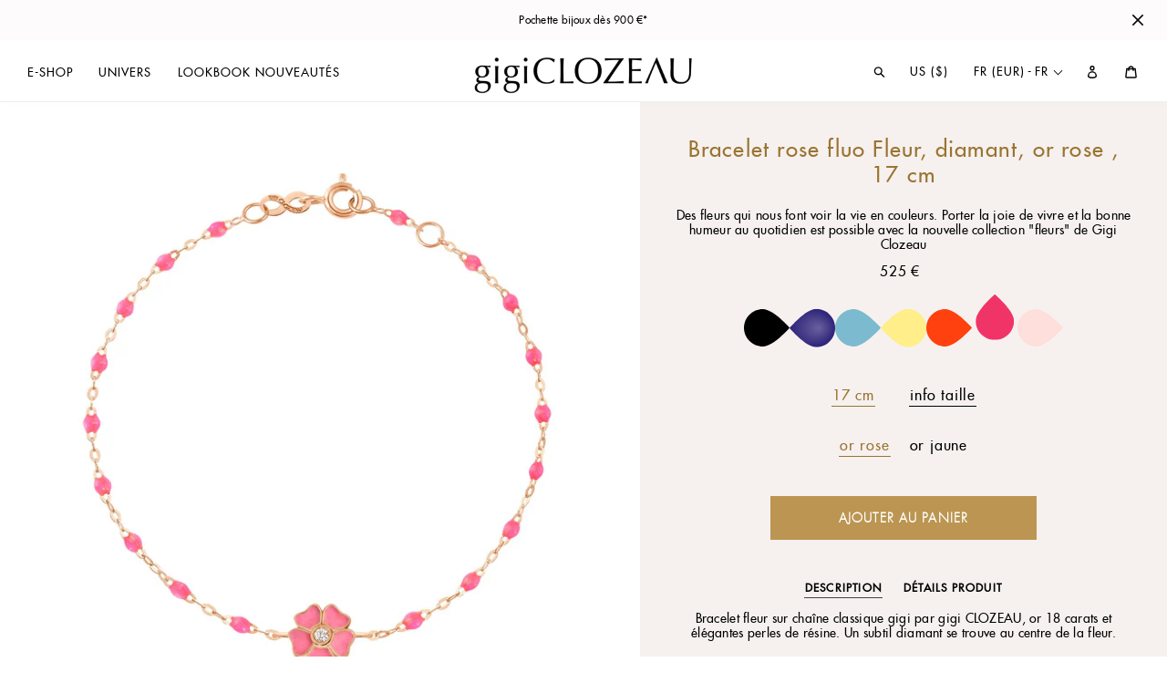

--- FILE ---
content_type: text/html; charset=utf-8
request_url: https://www.gigiclozeau.fr/products/gigi-clozeau-bracelet-rose-fluo-fleur-diamant-or-rose-17-cm_b107_m001_c028_s018_b3fl001r2917di
body_size: 43592
content:
<!doctype html>
<html class="no-js" lang="fr">
<head>

  
  <meta charset="utf-8">
  <meta http-equiv="X-UA-Compatible" content="IE=edge,chrome=1">
  <meta name="viewport" content="width=device-width,initial-scale=1">
  <meta name="theme-color" content="#f6f1ef">
  <link rel="canonical" href="https://www.gigiclozeau.fr/products/gigi-clozeau-bracelet-rose-fluo-fleur-diamant-or-rose-17-cm_b107_m001_c028_s018_b3fl001r2917di">
  
  
  

  

  
  
<link rel="shortcut icon" href="//www.gigiclozeau.fr/cdn/shop/files/favicon-500x500-v3_32x32.png?v=1614311598" type="image/png">
  <title>Bracelet rose fluo Fleur, diamant, or rose , 17 cm
&ndash; Gigi Clozeau - créateur de bijoux</title><meta name="description" content="Des fleurs qui nous font voir la vie en couleurs. Porter la joie de vivre et la bonne humeur au quotidien est possible avec la nouvelle collection &quot;fleurs&quot; de Gigi Clozeau. Bracelet fleur sur chaîne classique gigi par gigi CLOZEAU, or 18 carats et élégantes perles de résine. Un subtil diamant se trouve au centre de la fleur.">
  


  <!-- /snippets/social-meta-tags.liquid -->




<meta property="og:site_name" content="Gigi Clozeau - créateur de bijoux">
<meta property="og:url" content="https://www.gigiclozeau.fr/products/gigi-clozeau-bracelet-rose-fluo-fleur-diamant-or-rose-17-cm_b107_m001_c028_s018_b3fl001r2917di">
<meta property="og:title" content="Bracelet rose fluo Fleur, diamant, or rose , 17 cm">
<meta property="og:type" content="product">
<meta property="og:description" content="Des fleurs qui nous font voir la vie en couleurs. Porter la joie de vivre et la bonne humeur au quotidien est possible avec la nouvelle collection &quot;fleurs&quot; de Gigi Clozeau. Bracelet fleur sur chaîne classique gigi par gigi CLOZEAU, or 18 carats et élégantes perles de résine. Un subtil diamant se trouve au centre de la fleur.">

  <meta property="og:price:amount" content="525,00">
  <meta property="og:price:currency" content="EUR">

<meta property="og:image" content="http://www.gigiclozeau.fr/cdn/shop/products/gigi-clozeau_bracelet-rose-fluo-fleur-diamant-or-rose-17-cm_b3fl001r2917di_i1_1200x1200.jpg?v=1740751951"><meta property="og:image" content="http://www.gigiclozeau.fr/cdn/shop/products/Shoot_clozeau_bracelets-437_c3878760-33a9-4730-b0f8-5c83ba72123e_1200x1200.jpg?v=1740751951">
<meta property="og:image:secure_url" content="https://www.gigiclozeau.fr/cdn/shop/products/gigi-clozeau_bracelet-rose-fluo-fleur-diamant-or-rose-17-cm_b3fl001r2917di_i1_1200x1200.jpg?v=1740751951"><meta property="og:image:secure_url" content="https://www.gigiclozeau.fr/cdn/shop/products/Shoot_clozeau_bracelets-437_c3878760-33a9-4730-b0f8-5c83ba72123e_1200x1200.jpg?v=1740751951">


<meta name="twitter:card" content="summary_large_image">
<meta name="twitter:title" content="Bracelet rose fluo Fleur, diamant, or rose , 17 cm">
<meta name="twitter:description" content="Des fleurs qui nous font voir la vie en couleurs. Porter la joie de vivre et la bonne humeur au quotidien est possible avec la nouvelle collection &quot;fleurs&quot; de Gigi Clozeau. Bracelet fleur sur chaîne classique gigi par gigi CLOZEAU, or 18 carats et élégantes perles de résine. Un subtil diamant se trouve au centre de la fleur.">

  <link href="//cdn-images.mailchimp.com/embedcode/classic-10_7.css" rel="stylesheet" type="text/css">
  
  <link href="//www.gigiclozeau.fr/cdn/shop/t/11/assets/jquery.fancybox.min.css?v=19278034316635137701739224384" rel="stylesheet" type="text/css" media="all" />
  <link href="//www.gigiclozeau.fr/cdn/shop/t/11/assets/gigi-custom-fonts.css?v=36710558386281894471739224384" rel="stylesheet" type="text/css" media="all" />
  <link href="//www.gigiclozeau.fr/cdn/shop/t/11/assets/theme.scss.css?v=168314586969987296711762159035" rel="stylesheet" type="text/css" media="all" />
  <link href="//www.gigiclozeau.fr/cdn/shop/t/11/assets/gigi-main.css?v=63650284525784981711760447491" rel="stylesheet" type="text/css" media="all" />

  <script>
    var theme = {
      breakpoints: {
        medium: 750,
        large: 990,
        widescreen: 1400
      },
      strings: {
        addToCart: "Ajouter au panier",
        soldOut: "Épuisé",
        unavailable: "Non disponible",
        regularPrice: "Prix normal",
        salePrice: "Prix réduit",
        sale: "Solde",
        showMore: "Afficher plus",
        showLess: "Afficher moins",
        addressError: "Une erreur s\u0026#39;est produite dans la recherche de cette adresse",
        addressNoResults: "Aucun résultat pour cette adresse",
        addressQueryLimit: "Vous avez dépassé la limite d'utilisation de l'API de Google. Pensez à mettre à niveau vers un \u003ca href=\"https:\/\/developers.google.com\/maps\/premium\/usage-limits\"\u003eforfait premium\u003c\/a\u003e.",
        authError: "Une erreur s'est produite lors de l'authentification de votre compte Google Maps.",
        newWindow: "S\u0026#39;ouvre dans une nouvelle fenêtre.",
        external: "Ouvre un site externe.",
        newWindowExternal: "Ouvre un site externe dans une nouvelle fenêtre.",
        removeLabel: "Supprimer [product]",
        update: "Mettre à jour",
        quantity: "Quantité",
        discountedTotal: "Total après réduction",
        regularTotal: "Total avant réduction",
        priceColumn: "Voir les détails de la réduction dans la colonne Prix.",
        quantityMinimumMessage: "La quantité doit être supérieure ou égale à 1",
        cartError: "Une erreur est survenue lors de l’actualisation de votre panier. Essayez de nouveau s’il vous plaît.",
        removedItemMessage: "\u003cspan class=\"cart__removed-product-details\"\u003e([quantity]) [link]\u003c\/span\u003e supprimé(s) de votre panier.",
        unitPrice: "Prix unitaire",
        unitPriceSeparator: "par",
        oneCartCount: "1 article",
        otherCartCount: "[count] article",
        quantityLabel: "Quantité : [count]"
      },
      moneyFormat: "{{amount_with_comma_separator}} €",
      moneyFormatWithCurrency: "{{amount_with_comma_separator}} €"
    }

    document.documentElement.className = document.documentElement.className.replace('no-js', 'js');
  </script><script src="//www.gigiclozeau.fr/cdn/shop/t/11/assets/lazysizes.js?v=94224023136283657951739224384" async="async"></script>
  <script src="//www.gigiclozeau.fr/cdn/shop/t/11/assets/vendor.js?v=28376295873384515191739224384" defer="defer"></script>
  <script src="//www.gigiclozeau.fr/cdn/shop/t/11/assets/jquery.fancybox.min.js?v=102984942719613846721739224384" defer="defer"></script>
  <script src="//www.gigiclozeau.fr/cdn/shop/t/11/assets/imagesloaded.pkgd.min.js?v=147859183389955144291739224384" defer="defer"></script>
  <script src="//www.gigiclozeau.fr/cdn/shop/t/11/assets/isotope.pkgd.min.js?v=96875624313649522131739224384" defer="defer"></script>
  
  <script src="//www.gigiclozeau.fr/cdn/shop/t/11/assets/theme.js?v=129943385798869891831739224384" defer="defer"></script>
  <script src="//www.gigiclozeau.fr/cdn/shop/t/11/assets/gigi-main.js?v=98261495754297925881763063861" defer="defer"></script>
  

  <script>window.performance && window.performance.mark && window.performance.mark('shopify.content_for_header.start');</script><meta name="facebook-domain-verification" content="ppd5gp2scux5u06tmeugm6o3caxi1h">
<meta name="facebook-domain-verification" content="id1cft625yovv65kc1hcmeerhbfk86">
<meta name="google-site-verification" content="V1_InIPJg7FMfIWXXijNNxbMUTk5yE8GutLkxbPFKow">
<meta id="shopify-digital-wallet" name="shopify-digital-wallet" content="/32159203464/digital_wallets/dialog">
<meta name="shopify-checkout-api-token" content="3ee12fcdf3d51cdf944f492327438d84">
<meta id="in-context-paypal-metadata" data-shop-id="32159203464" data-venmo-supported="false" data-environment="production" data-locale="fr_FR" data-paypal-v4="true" data-currency="EUR">
<link rel="alternate" hreflang="x-default" href="https://www.gigiclozeau.fr/products/gigi-clozeau-bracelet-rose-fluo-fleur-diamant-or-rose-17-cm_b107_m001_c028_s018_b3fl001r2917di">
<link rel="alternate" hreflang="fr" href="https://www.gigiclozeau.fr/products/gigi-clozeau-bracelet-rose-fluo-fleur-diamant-or-rose-17-cm_b107_m001_c028_s018_b3fl001r2917di">
<link rel="alternate" hreflang="en" href="https://www.gigiclozeau.fr/en/products/gigi-clozeau-bracelet-rose-fluo-fleur-diamant-or-rose-17-cm_b107_m001_c028_s018_b3fl001r2917di">
<link rel="alternate" hreflang="en-GB" href="https://www.gigiclozeau.uk/products/gigi-clozeau-bracelet-rose-fluo-fleur-diamant-or-rose-17-cm_b107_m001_c028_s018_b3fl001r2917di">
<link rel="alternate" hreflang="en-CA" href="https://www.gigiclozeau.ca/products/gigi-clozeau-bracelet-rose-fluo-fleur-diamant-or-rose-17-cm_b107_m001_c028_s018_b3fl001r2917di">
<link rel="alternate" hreflang="fr-CA" href="https://www.gigiclozeau.ca/fr/products/gigi-clozeau-bracelet-rose-fluo-fleur-diamant-or-rose-17-cm_b107_m001_c028_s018_b3fl001r2917di">
<link rel="alternate" hreflang="es-ES" href="https://www.gigiclozeau.es/products/gigi-clozeau-bracelet-rose-fluo-fleur-diamant-or-rose-17-cm_b107_m001_c028_s018_b3fl001r2917di">
<link rel="alternate" hreflang="en-ES" href="https://www.gigiclozeau.es/en/products/gigi-clozeau-bracelet-rose-fluo-fleur-diamant-or-rose-17-cm_b107_m001_c028_s018_b3fl001r2917di">
<link rel="alternate" hreflang="fr-ES" href="https://www.gigiclozeau.es/fr/products/gigi-clozeau-bracelet-rose-fluo-fleur-diamant-or-rose-17-cm_b107_m001_c028_s018_b3fl001r2917di">
<link rel="alternate" hreflang="de-DE" href="https://www.gigiclozeau.de/products/gigi-clozeau-bracelet-rose-fluo-fleur-diamant-or-rose-17-cm_b107_m001_c028_s018_b3fl001r2917di">
<link rel="alternate" hreflang="en-DE" href="https://www.gigiclozeau.de/en/products/gigi-clozeau-bracelet-rose-fluo-fleur-diamant-or-rose-17-cm_b107_m001_c028_s018_b3fl001r2917di">
<link rel="alternate" type="application/json+oembed" href="https://www.gigiclozeau.fr/products/gigi-clozeau-bracelet-rose-fluo-fleur-diamant-or-rose-17-cm_b107_m001_c028_s018_b3fl001r2917di.oembed">
<script async="async" src="/checkouts/internal/preloads.js?locale=fr-FR"></script>
<link rel="preconnect" href="https://shop.app" crossorigin="anonymous">
<script async="async" src="https://shop.app/checkouts/internal/preloads.js?locale=fr-FR&shop_id=32159203464" crossorigin="anonymous"></script>
<script id="apple-pay-shop-capabilities" type="application/json">{"shopId":32159203464,"countryCode":"FR","currencyCode":"EUR","merchantCapabilities":["supports3DS"],"merchantId":"gid:\/\/shopify\/Shop\/32159203464","merchantName":"Gigi Clozeau - créateur de bijoux","requiredBillingContactFields":["postalAddress","email","phone"],"requiredShippingContactFields":["postalAddress","email","phone"],"shippingType":"shipping","supportedNetworks":["visa","masterCard","amex","maestro"],"total":{"type":"pending","label":"Gigi Clozeau - créateur de bijoux","amount":"1.00"},"shopifyPaymentsEnabled":true,"supportsSubscriptions":true}</script>
<script id="shopify-features" type="application/json">{"accessToken":"3ee12fcdf3d51cdf944f492327438d84","betas":["rich-media-storefront-analytics"],"domain":"www.gigiclozeau.fr","predictiveSearch":true,"shopId":32159203464,"locale":"fr"}</script>
<script>var Shopify = Shopify || {};
Shopify.shop = "gigiclozeau-fr1.myshopify.com";
Shopify.locale = "fr";
Shopify.currency = {"active":"EUR","rate":"1.0"};
Shopify.country = "FR";
Shopify.theme = {"name":"Gigi Custom Theme 2020 FR v25","id":178382963034,"schema_name":"Gigi Theme 2020 FR v25","schema_version":"25.0.0","theme_store_id":null,"role":"main"};
Shopify.theme.handle = "null";
Shopify.theme.style = {"id":null,"handle":null};
Shopify.cdnHost = "www.gigiclozeau.fr/cdn";
Shopify.routes = Shopify.routes || {};
Shopify.routes.root = "/";</script>
<script type="module">!function(o){(o.Shopify=o.Shopify||{}).modules=!0}(window);</script>
<script>!function(o){function n(){var o=[];function n(){o.push(Array.prototype.slice.apply(arguments))}return n.q=o,n}var t=o.Shopify=o.Shopify||{};t.loadFeatures=n(),t.autoloadFeatures=n()}(window);</script>
<script>
  window.ShopifyPay = window.ShopifyPay || {};
  window.ShopifyPay.apiHost = "shop.app\/pay";
  window.ShopifyPay.redirectState = null;
</script>
<script id="shop-js-analytics" type="application/json">{"pageType":"product"}</script>
<script defer="defer" async type="module" src="//www.gigiclozeau.fr/cdn/shopifycloud/shop-js/modules/v2/client.init-shop-cart-sync_C7zOiP7n.fr.esm.js"></script>
<script defer="defer" async type="module" src="//www.gigiclozeau.fr/cdn/shopifycloud/shop-js/modules/v2/chunk.common_CSlijhlg.esm.js"></script>
<script type="module">
  await import("//www.gigiclozeau.fr/cdn/shopifycloud/shop-js/modules/v2/client.init-shop-cart-sync_C7zOiP7n.fr.esm.js");
await import("//www.gigiclozeau.fr/cdn/shopifycloud/shop-js/modules/v2/chunk.common_CSlijhlg.esm.js");

  window.Shopify.SignInWithShop?.initShopCartSync?.({"fedCMEnabled":true,"windoidEnabled":true});

</script>
<script>
  window.Shopify = window.Shopify || {};
  if (!window.Shopify.featureAssets) window.Shopify.featureAssets = {};
  window.Shopify.featureAssets['shop-js'] = {"shop-cart-sync":["modules/v2/client.shop-cart-sync_BnBFXf0_.fr.esm.js","modules/v2/chunk.common_CSlijhlg.esm.js"],"init-fed-cm":["modules/v2/client.init-fed-cm_CSbHcSLQ.fr.esm.js","modules/v2/chunk.common_CSlijhlg.esm.js"],"shop-button":["modules/v2/client.shop-button_DLUKcBRB.fr.esm.js","modules/v2/chunk.common_CSlijhlg.esm.js"],"shop-cash-offers":["modules/v2/client.shop-cash-offers_Cua9cdqh.fr.esm.js","modules/v2/chunk.common_CSlijhlg.esm.js","modules/v2/chunk.modal_C0-OIa6B.esm.js"],"init-windoid":["modules/v2/client.init-windoid_BO2kqg2i.fr.esm.js","modules/v2/chunk.common_CSlijhlg.esm.js"],"init-shop-email-lookup-coordinator":["modules/v2/client.init-shop-email-lookup-coordinator_DcBZTVqR.fr.esm.js","modules/v2/chunk.common_CSlijhlg.esm.js"],"shop-toast-manager":["modules/v2/client.shop-toast-manager_CqHEw2nM.fr.esm.js","modules/v2/chunk.common_CSlijhlg.esm.js"],"shop-login-button":["modules/v2/client.shop-login-button_BQtEoURe.fr.esm.js","modules/v2/chunk.common_CSlijhlg.esm.js","modules/v2/chunk.modal_C0-OIa6B.esm.js"],"avatar":["modules/v2/client.avatar_BTnouDA3.fr.esm.js"],"pay-button":["modules/v2/client.pay-button_DUwpSVMx.fr.esm.js","modules/v2/chunk.common_CSlijhlg.esm.js"],"init-shop-cart-sync":["modules/v2/client.init-shop-cart-sync_C7zOiP7n.fr.esm.js","modules/v2/chunk.common_CSlijhlg.esm.js"],"init-customer-accounts":["modules/v2/client.init-customer-accounts_B0gbzGDF.fr.esm.js","modules/v2/client.shop-login-button_BQtEoURe.fr.esm.js","modules/v2/chunk.common_CSlijhlg.esm.js","modules/v2/chunk.modal_C0-OIa6B.esm.js"],"init-shop-for-new-customer-accounts":["modules/v2/client.init-shop-for-new-customer-accounts_C1ax6gR3.fr.esm.js","modules/v2/client.shop-login-button_BQtEoURe.fr.esm.js","modules/v2/chunk.common_CSlijhlg.esm.js","modules/v2/chunk.modal_C0-OIa6B.esm.js"],"init-customer-accounts-sign-up":["modules/v2/client.init-customer-accounts-sign-up_Dx4tXqtI.fr.esm.js","modules/v2/client.shop-login-button_BQtEoURe.fr.esm.js","modules/v2/chunk.common_CSlijhlg.esm.js","modules/v2/chunk.modal_C0-OIa6B.esm.js"],"checkout-modal":["modules/v2/client.checkout-modal_BZLk86_8.fr.esm.js","modules/v2/chunk.common_CSlijhlg.esm.js","modules/v2/chunk.modal_C0-OIa6B.esm.js"],"shop-follow-button":["modules/v2/client.shop-follow-button_YGA9KtE6.fr.esm.js","modules/v2/chunk.common_CSlijhlg.esm.js","modules/v2/chunk.modal_C0-OIa6B.esm.js"],"lead-capture":["modules/v2/client.lead-capture_BKsxsIKj.fr.esm.js","modules/v2/chunk.common_CSlijhlg.esm.js","modules/v2/chunk.modal_C0-OIa6B.esm.js"],"shop-login":["modules/v2/client.shop-login_s6dWeBr2.fr.esm.js","modules/v2/chunk.common_CSlijhlg.esm.js","modules/v2/chunk.modal_C0-OIa6B.esm.js"],"payment-terms":["modules/v2/client.payment-terms_CTuGCy7C.fr.esm.js","modules/v2/chunk.common_CSlijhlg.esm.js","modules/v2/chunk.modal_C0-OIa6B.esm.js"]};
</script>
<script>(function() {
  var isLoaded = false;
  function asyncLoad() {
    if (isLoaded) return;
    isLoaded = true;
    var urls = ["https:\/\/d1564fddzjmdj5.cloudfront.net\/initializercolissimo.js?app_name=happycolissimo\u0026cloud=d1564fddzjmdj5.cloudfront.net\u0026shop=gigiclozeau-fr1.myshopify.com","https:\/\/load.csell.co\/assets\/js\/cross-sell.js?shop=gigiclozeau-fr1.myshopify.com","https:\/\/load.csell.co\/assets\/v2\/js\/core\/xsell.js?shop=gigiclozeau-fr1.myshopify.com","https:\/\/chimpstatic.com\/mcjs-connected\/js\/users\/39e486ea8b5405f704d47c967\/c6055aaded15839c29d0de077.js?shop=gigiclozeau-fr1.myshopify.com","https:\/\/d1hcrjcdtouu7e.cloudfront.net\/js\/gdpr_cookie_consent.min.js?shop=gigiclozeau-fr1.myshopify.com"];
    for (var i = 0; i < urls.length; i++) {
      var s = document.createElement('script');
      s.type = 'text/javascript';
      s.async = true;
      s.src = urls[i];
      var x = document.getElementsByTagName('script')[0];
      x.parentNode.insertBefore(s, x);
    }
  };
  if(window.attachEvent) {
    window.attachEvent('onload', asyncLoad);
  } else {
    window.addEventListener('load', asyncLoad, false);
  }
})();</script>
<script id="__st">var __st={"a":32159203464,"offset":3600,"reqid":"bdc50e54-14a6-475b-9fc5-b49521e0f575-1768435111","pageurl":"www.gigiclozeau.fr\/products\/gigi-clozeau-bracelet-rose-fluo-fleur-diamant-or-rose-17-cm_b107_m001_c028_s018_b3fl001r2917di","u":"d25394f415e1","p":"product","rtyp":"product","rid":6616178032801};</script>
<script>window.ShopifyPaypalV4VisibilityTracking = true;</script>
<script id="captcha-bootstrap">!function(){'use strict';const t='contact',e='account',n='new_comment',o=[[t,t],['blogs',n],['comments',n],[t,'customer']],c=[[e,'customer_login'],[e,'guest_login'],[e,'recover_customer_password'],[e,'create_customer']],r=t=>t.map((([t,e])=>`form[action*='/${t}']:not([data-nocaptcha='true']) input[name='form_type'][value='${e}']`)).join(','),a=t=>()=>t?[...document.querySelectorAll(t)].map((t=>t.form)):[];function s(){const t=[...o],e=r(t);return a(e)}const i='password',u='form_key',d=['recaptcha-v3-token','g-recaptcha-response','h-captcha-response',i],f=()=>{try{return window.sessionStorage}catch{return}},m='__shopify_v',_=t=>t.elements[u];function p(t,e,n=!1){try{const o=window.sessionStorage,c=JSON.parse(o.getItem(e)),{data:r}=function(t){const{data:e,action:n}=t;return t[m]||n?{data:e,action:n}:{data:t,action:n}}(c);for(const[e,n]of Object.entries(r))t.elements[e]&&(t.elements[e].value=n);n&&o.removeItem(e)}catch(o){console.error('form repopulation failed',{error:o})}}const l='form_type',E='cptcha';function T(t){t.dataset[E]=!0}const w=window,h=w.document,L='Shopify',v='ce_forms',y='captcha';let A=!1;((t,e)=>{const n=(g='f06e6c50-85a8-45c8-87d0-21a2b65856fe',I='https://cdn.shopify.com/shopifycloud/storefront-forms-hcaptcha/ce_storefront_forms_captcha_hcaptcha.v1.5.2.iife.js',D={infoText:'Protégé par hCaptcha',privacyText:'Confidentialité',termsText:'Conditions'},(t,e,n)=>{const o=w[L][v],c=o.bindForm;if(c)return c(t,g,e,D).then(n);var r;o.q.push([[t,g,e,D],n]),r=I,A||(h.body.append(Object.assign(h.createElement('script'),{id:'captcha-provider',async:!0,src:r})),A=!0)});var g,I,D;w[L]=w[L]||{},w[L][v]=w[L][v]||{},w[L][v].q=[],w[L][y]=w[L][y]||{},w[L][y].protect=function(t,e){n(t,void 0,e),T(t)},Object.freeze(w[L][y]),function(t,e,n,w,h,L){const[v,y,A,g]=function(t,e,n){const i=e?o:[],u=t?c:[],d=[...i,...u],f=r(d),m=r(i),_=r(d.filter((([t,e])=>n.includes(e))));return[a(f),a(m),a(_),s()]}(w,h,L),I=t=>{const e=t.target;return e instanceof HTMLFormElement?e:e&&e.form},D=t=>v().includes(t);t.addEventListener('submit',(t=>{const e=I(t);if(!e)return;const n=D(e)&&!e.dataset.hcaptchaBound&&!e.dataset.recaptchaBound,o=_(e),c=g().includes(e)&&(!o||!o.value);(n||c)&&t.preventDefault(),c&&!n&&(function(t){try{if(!f())return;!function(t){const e=f();if(!e)return;const n=_(t);if(!n)return;const o=n.value;o&&e.removeItem(o)}(t);const e=Array.from(Array(32),(()=>Math.random().toString(36)[2])).join('');!function(t,e){_(t)||t.append(Object.assign(document.createElement('input'),{type:'hidden',name:u})),t.elements[u].value=e}(t,e),function(t,e){const n=f();if(!n)return;const o=[...t.querySelectorAll(`input[type='${i}']`)].map((({name:t})=>t)),c=[...d,...o],r={};for(const[a,s]of new FormData(t).entries())c.includes(a)||(r[a]=s);n.setItem(e,JSON.stringify({[m]:1,action:t.action,data:r}))}(t,e)}catch(e){console.error('failed to persist form',e)}}(e),e.submit())}));const S=(t,e)=>{t&&!t.dataset[E]&&(n(t,e.some((e=>e===t))),T(t))};for(const o of['focusin','change'])t.addEventListener(o,(t=>{const e=I(t);D(e)&&S(e,y())}));const B=e.get('form_key'),M=e.get(l),P=B&&M;t.addEventListener('DOMContentLoaded',(()=>{const t=y();if(P)for(const e of t)e.elements[l].value===M&&p(e,B);[...new Set([...A(),...v().filter((t=>'true'===t.dataset.shopifyCaptcha))])].forEach((e=>S(e,t)))}))}(h,new URLSearchParams(w.location.search),n,t,e,['guest_login'])})(!0,!0)}();</script>
<script integrity="sha256-4kQ18oKyAcykRKYeNunJcIwy7WH5gtpwJnB7kiuLZ1E=" data-source-attribution="shopify.loadfeatures" defer="defer" src="//www.gigiclozeau.fr/cdn/shopifycloud/storefront/assets/storefront/load_feature-a0a9edcb.js" crossorigin="anonymous"></script>
<script crossorigin="anonymous" defer="defer" src="//www.gigiclozeau.fr/cdn/shopifycloud/storefront/assets/shopify_pay/storefront-65b4c6d7.js?v=20250812"></script>
<script data-source-attribution="shopify.dynamic_checkout.dynamic.init">var Shopify=Shopify||{};Shopify.PaymentButton=Shopify.PaymentButton||{isStorefrontPortableWallets:!0,init:function(){window.Shopify.PaymentButton.init=function(){};var t=document.createElement("script");t.src="https://www.gigiclozeau.fr/cdn/shopifycloud/portable-wallets/latest/portable-wallets.fr.js",t.type="module",document.head.appendChild(t)}};
</script>
<script data-source-attribution="shopify.dynamic_checkout.buyer_consent">
  function portableWalletsHideBuyerConsent(e){var t=document.getElementById("shopify-buyer-consent"),n=document.getElementById("shopify-subscription-policy-button");t&&n&&(t.classList.add("hidden"),t.setAttribute("aria-hidden","true"),n.removeEventListener("click",e))}function portableWalletsShowBuyerConsent(e){var t=document.getElementById("shopify-buyer-consent"),n=document.getElementById("shopify-subscription-policy-button");t&&n&&(t.classList.remove("hidden"),t.removeAttribute("aria-hidden"),n.addEventListener("click",e))}window.Shopify?.PaymentButton&&(window.Shopify.PaymentButton.hideBuyerConsent=portableWalletsHideBuyerConsent,window.Shopify.PaymentButton.showBuyerConsent=portableWalletsShowBuyerConsent);
</script>
<script data-source-attribution="shopify.dynamic_checkout.cart.bootstrap">document.addEventListener("DOMContentLoaded",(function(){function t(){return document.querySelector("shopify-accelerated-checkout-cart, shopify-accelerated-checkout")}if(t())Shopify.PaymentButton.init();else{new MutationObserver((function(e,n){t()&&(Shopify.PaymentButton.init(),n.disconnect())})).observe(document.body,{childList:!0,subtree:!0})}}));
</script>
<link id="shopify-accelerated-checkout-styles" rel="stylesheet" media="screen" href="https://www.gigiclozeau.fr/cdn/shopifycloud/portable-wallets/latest/accelerated-checkout-backwards-compat.css" crossorigin="anonymous">
<style id="shopify-accelerated-checkout-cart">
        #shopify-buyer-consent {
  margin-top: 1em;
  display: inline-block;
  width: 100%;
}

#shopify-buyer-consent.hidden {
  display: none;
}

#shopify-subscription-policy-button {
  background: none;
  border: none;
  padding: 0;
  text-decoration: underline;
  font-size: inherit;
  cursor: pointer;
}

#shopify-subscription-policy-button::before {
  box-shadow: none;
}

      </style>

<script>window.performance && window.performance.mark && window.performance.mark('shopify.content_for_header.end');</script>

 
<!-- BEGIN app block: shopify://apps/instafeed/blocks/head-block/c447db20-095d-4a10-9725-b5977662c9d5 --><link rel="preconnect" href="https://cdn.nfcube.com/">
<link rel="preconnect" href="https://scontent.cdninstagram.com/">


  <script>
    document.addEventListener('DOMContentLoaded', function () {
      let instafeedScript = document.createElement('script');

      
        instafeedScript.src = 'https://cdn.nfcube.com/instafeed-6b435149009970f327b97f3c5ca2856e.js';
      

      document.body.appendChild(instafeedScript);
    });
  </script>





<!-- END app block --><!-- BEGIN app block: shopify://apps/t-lab-ai-language-translate/blocks/language_detection/b5b83690-efd4-434d-8c6a-a5cef4019faf --><script type="text/template" id="tl-localization-form-template"><form method="post" action="/localization" id="localization_form" accept-charset="UTF-8" class="shopify-localization-form" enctype="multipart/form-data"><input type="hidden" name="form_type" value="localization" /><input type="hidden" name="utf8" value="✓" /><input type="hidden" name="_method" value="put" /><input type="hidden" name="return_to" value="/products/gigi-clozeau-bracelet-rose-fluo-fleur-diamant-or-rose-17-cm_b107_m001_c028_s018_b3fl001r2917di" /><input type="hidden" name="language_code" value="fr"></form></script>

<!-- BEGIN app snippet: language_detection_code --><script>
  "use strict";
  (()=>{function i(e,o){for(var t=0;t<e.length;t++)if(o(e[t]))return e[t];return null}var c={sessionStorageKey:"tlab.redirectHistory",languageLocalStorageKey:"translation-lab-lang",getCookie:function(e){var e="; ".concat(document.cookie).split("; ".concat(e,"="));return 2===e.length&&(e=e.pop())&&e.split(";").shift()||null},getSavedLocale:function(e){var o,t,n=localStorage.getItem(this.languageLocalStorageKey);return n?(t=i(e,function(e){return e.iso_code.toLowerCase()===n.toLowerCase()}))?t.iso_code:null:(o=this.getCookie(this.languageLocalStorageKey))&&(t=i(e,function(e){return e.iso_code.toLowerCase()===o.toLowerCase()}))?t.iso_code:null},saveLocale:function(e){var o=window.location.hostname,t=o;-1===o.indexOf("myshopify")&&(t=o.split(".").slice(-2).join(".")),localStorage.setItem(this.languageLocalStorageKey,e);document.cookie="".concat(this.languageLocalStorageKey,"=").concat(e,"; path=/; domain=.").concat(t,"; Max-Age=").concat(31536e3,"; Secure")},checkForRedirectLoop:function(e){var o;try{var t=null!=(o=sessionStorage.getItem(this.sessionStorageKey))?o:"[]",n=JSON.parse(t);if(n.includes(e))return console.log("TLab: Redirect loop detected!"),sessionStorage.removeItem(this.sessionStorageKey),!0;n.push(e),sessionStorage.setItem(this.sessionStorageKey,JSON.stringify(n))}catch(e){}return!1},clearRedirectHistory:function(){sessionStorage.removeItem(this.sessionStorageKey)}};function o(e){c.saveLocale(e)}function r(e){var o,t,n,a,r=c.getSavedLocale(e),e=(e=e,(a=navigator.language)?(n=i(e,function(e){return e.iso_code.toLowerCase()===a.toLowerCase()}))?n.iso_code:(o=a.split("-"))[0]?(n=i(e,function(e){return e.iso_code.toLowerCase().startsWith(o[0].toLowerCase())}))?n.iso_code:(t=["no","nn","nb"]).includes(a.toLowerCase())&&(n=i(e,function(e){return t.includes(e.iso_code.toLowerCase())}))?n.iso_code:null:null:null);return r||e||null}function s(){function e(){document.querySelectorAll('select[name="locale_code"]').forEach(function(e){e.addEventListener("change",function(e){e=e.target;e&&o(e.value)})}),document.querySelectorAll('input[name="locale_code"]').forEach(function(e){var t;e=e,t=function(e){o(e.value)},new MutationObserver(function(e,o){"value"===e[0].attributeName&&e[0].target instanceof HTMLInputElement&&(t(e[0].target),o.disconnect())}).observe(e,{attributes:!0})})}"loading"===document.readyState?window.addEventListener("DOMContentLoaded",e):e()}void 0===window.TranslationLab&&(window.TranslationLab={}),window.TranslationLab.BrowserLanguageDetection={configure:function(e,o){var t,n,a;window.Shopify&&window.Shopify.designMode||new RegExp("(bot|Googlebot/|Googlebot-Mobile|Googlebot-Image|Googlebot-News|Googlebot-Video|AdsBot-Google([^-]|$)|AdsBot-Google-Mobile|Feedfetcher-Google|Mediapartners-Google|APIs-Google|Page|Speed|Insights|Lighthouse|bingbot|Slurp|exabot|ia_archiver|YandexBot|YandexImages|YandexAccessibilityBot|YandexMobileBot|YandexMetrika|YandexTurbo|YandexImageResizer|YandexVideo|YandexAdNet|YandexBlogs|YandexCalendar|YandexDirect|YandexFavicons|YaDirectFetcher|YandexForDomain|YandexMarket|YandexMedia|YandexMobileScreenShotBot|YandexNews|YandexOntoDB|YandexPagechecker|YandexPartner|YandexRCA|YandexSearchShop|YandexSitelinks|YandexSpravBot|YandexTracker|YandexVertis|YandexVerticals|YandexWebmaster|YandexScreenshotBot|Baiduspider|facebookexternalhit|Sogou|DuckDuckBot|BUbiNG|crawler4j|S[eE][mM]rushBot|Google-Adwords-Instant|BingPreview/|Bark[rR]owler|DuckDuckGo-Favicons-Bot|AppEngine-Google|Google Web Preview|acapbot|Baidu-YunGuanCe|Feedly|Feedspot|google-xrawler|Google-Structured-Data-Testing-Tool|Google-PhysicalWeb|Google Favicon|Google-Site-Verification|Gwene|SentiBot|FreshRSS)","i").test(navigator.userAgent)||((o=(t=r(o=o))&&null!=(o=i(o,function(e){return e.iso_code.toLowerCase()===t.toLowerCase()}))?o:null)&&o.iso_code!==e?(o=o.iso_code,c.checkForRedirectLoop(o)||(n=document.querySelector("#tl-localization-form-template"))&&(document.body=document.createElement("body"),document.body.innerHTML=n.innerHTML,document.body.style.display="none",n=document.querySelector("form"))&&(n.style.display="none",a=n.querySelector('input[name="language_code"]'))&&(a.value=o,n.submit())):(c.clearRedirectHistory(),c.saveLocale(e),s()))}}})();
</script><!-- END app snippet -->

<script>
  "use strict";
  (function () {
    var languageList = JSON.parse("[{\r\n\"iso_code\": \"fr\"\r\n},{\r\n\"iso_code\": \"en\"\r\n}]");
    var currentLocale = 'fr';
    TranslationLab.BrowserLanguageDetection.configure(currentLocale, languageList);
  })();
</script>


<!-- END app block --><!-- BEGIN app block: shopify://apps/stape-conversion-tracking/blocks/gtm/7e13c847-7971-409d-8fe0-29ec14d5f048 --><script>
  window.lsData = {};
  window.dataLayer = window.dataLayer || [];
  window.addEventListener("message", (event) => {
    if (event.data?.event) {
      window.dataLayer.push(event.data);
    }
  });
  window.dataShopStape = {
    shop: "www.gigiclozeau.fr",
    shopId: "32159203464",
  }
</script>

<!-- END app block --><!-- BEGIN app block: shopify://apps/t-lab-ai-language-translate/blocks/language_switcher/b5b83690-efd4-434d-8c6a-a5cef4019faf --><!-- BEGIN app snippet: switcher_styling -->

<link href="//cdn.shopify.com/extensions/019bb762-7264-7b99-8d86-32684349d784/content-translation-297/assets/advanced-switcher.css" rel="stylesheet" type="text/css" media="all" />

<style>
  .tl-switcher-container.tl-custom-position {
    border-width: 1px;
    border-style: solid;
    border-color: #000000;
    background-color: #ffffff;
  }

  .tl-custom-position.top-right {
    top: 55px;
    right: 20px;
    bottom: auto;
    left: auto;
  }

  .tl-custom-position.top-left {
    top: 55px;
    right: auto;
    bottom: auto;
    left: 20px;
  }

  .tl-custom-position.bottom-left {
    position: fixed;
    top: auto;
    right: auto;
    bottom: 20px;
    left: 20px;
  }

  .tl-custom-position.bottom-right {
    position: fixed;
    top: auto;
    right: 20px;
    bottom: 20px;
    left: auto;
  }

  .tl-custom-position > div {
    font-size: 14px;
    color: #5c5c5c;
  }

  .tl-custom-position .tl-label {
    color: #5c5c5c;
  }

  .tl-dropdown,
  .tl-overlay,
  .tl-options {
    display: none;
  }

  .tl-dropdown.bottom-right,
  .tl-dropdown.bottom-left {
    bottom: 100%;
    top: auto;
  }

  .tl-dropdown.top-right,
  .tl-dropdown.bottom-right {
    right: 0;
    left: auto;
  }

  .tl-options.bottom-right,
  .tl-options.bottom-left {
    bottom: 100%;
    top: auto;
  }

  .tl-options.top-right,
  .tl-options.bottom-right {
    right: 0;
    left: auto;
  }

  div:not(.tl-inner) > .tl-switcher .tl-select,
  div.tl-selections {
    border-width: 0px;
  }

  

  
</style>
<!-- END app snippet -->

<script type="text/template" id="tl-switcher-template">
  <div class="tl-switcher-container hidden ">
    
        <div class="tl-wrapper">
          <div class="tl-selections">
            
              <div class="tl-selection tl-currency">
                
                <span class="tl-label tl-code">FR (EUR)</span
                >
              </div>
              <div class="tl-selection tl-language">
                
                
                    <span class="tl-label tl-code">fr</span>
                  
              </div>
            
          </div>
          <div class="tl-overlay ">
            <div class="tl-inner">
              <span class="tl-close-btn">
                <svg style="stroke: black; stroke-width: 4px; width: 24px;" class="icon icon-close" viewBox="0 0 64 64">
                  <path d="M19 17.61l27.12 27.13m0-27.12L19 44.74"></path>
                </svg>
              </span>

              <div class="tl-title">Country/Region</div>
              <!-- BEGIN app snippet: country_region_form --><div class="tl-switcher">
  <form method="post" action="/localization" id="localization_form" accept-charset="UTF-8" class="shopify-localization-form" enctype="multipart/form-data"><input type="hidden" name="form_type" value="localization" /><input type="hidden" name="utf8" value="✓" /><input type="hidden" name="_method" value="put" /><input type="hidden" name="return_to" value="/products/gigi-clozeau-bracelet-rose-fluo-fleur-diamant-or-rose-17-cm_b107_m001_c028_s018_b3fl001r2917di" />
    <input type="hidden" name="country_code" value="FR">
    <input type="hidden" name="language_code" value="fr">
    <div class="tl-select">
      
        
        <span class="tl-label">FR (EUR)</span>
      
    </div>
    <ul class="tl-options " role="list">
      
        
          <li class="tl-option" tabindex="-1" data-value="DE">
            
            <span class="tl-label">Allemagne (EUR
              €)</span
            >
          </li>
        
      
        
          <li class="tl-option" tabindex="-1" data-value="AU">
            
            <span class="tl-label">Australie (AUD
              $)</span
            >
          </li>
        
      
        
          <li class="tl-option" tabindex="-1" data-value="AT">
            
            <span class="tl-label">Autriche (EUR
              €)</span
            >
          </li>
        
      
        
          <li class="tl-option" tabindex="-1" data-value="BE">
            
            <span class="tl-label">Belgique (EUR
              €)</span
            >
          </li>
        
      
        
          <li class="tl-option" tabindex="-1" data-value="CA">
            
            <span class="tl-label">Canada (CAD
              $)</span
            >
          </li>
        
      
        
          <li class="tl-option" tabindex="-1" data-value="CY">
            
            <span class="tl-label">Chypre (EUR
              €)</span
            >
          </li>
        
      
        
          <li class="tl-option" tabindex="-1" data-value="HR">
            
            <span class="tl-label">Croatie (EUR
              €)</span
            >
          </li>
        
      
        
          <li class="tl-option" tabindex="-1" data-value="DK">
            
            <span class="tl-label">Danemark (EUR
              €)</span
            >
          </li>
        
      
        
          <li class="tl-option" tabindex="-1" data-value="ES">
            
            <span class="tl-label">Espagne (EUR
              €)</span
            >
          </li>
        
      
        
          <li class="tl-option" tabindex="-1" data-value="EE">
            
            <span class="tl-label">Estonie (EUR
              €)</span
            >
          </li>
        
      
        
          <li class="tl-option" tabindex="-1" data-value="FI">
            
            <span class="tl-label">Finlande (EUR
              €)</span
            >
          </li>
        
      
        
          <li class="tl-option" tabindex="-1" data-value="FR">
            
            <span class="tl-label">France (EUR
              €)</span
            >
          </li>
        
      
        
          <li class="tl-option" tabindex="-1" data-value="GR">
            
            <span class="tl-label">Grèce (EUR
              €)</span
            >
          </li>
        
      
        
          <li class="tl-option" tabindex="-1" data-value="HU">
            
            <span class="tl-label">Hongrie (EUR
              €)</span
            >
          </li>
        
      
        
          <li class="tl-option" tabindex="-1" data-value="IE">
            
            <span class="tl-label">Irlande (EUR
              €)</span
            >
          </li>
        
      
        
          <li class="tl-option" tabindex="-1" data-value="IS">
            
            <span class="tl-label">Islande (EUR
              €)</span
            >
          </li>
        
      
        
          <li class="tl-option" tabindex="-1" data-value="IT">
            
            <span class="tl-label">Italie (EUR
              €)</span
            >
          </li>
        
      
        
          <li class="tl-option" tabindex="-1" data-value="LV">
            
            <span class="tl-label">Lettonie (EUR
              €)</span
            >
          </li>
        
      
        
          <li class="tl-option" tabindex="-1" data-value="LT">
            
            <span class="tl-label">Lituanie (EUR
              €)</span
            >
          </li>
        
      
        
          <li class="tl-option" tabindex="-1" data-value="LU">
            
            <span class="tl-label">Luxembourg (EUR
              €)</span
            >
          </li>
        
      
        
          <li class="tl-option" tabindex="-1" data-value="MT">
            
            <span class="tl-label">Malte (EUR
              €)</span
            >
          </li>
        
      
        
          <li class="tl-option" tabindex="-1" data-value="MC">
            
            <span class="tl-label">Monaco (EUR
              €)</span
            >
          </li>
        
      
        
          <li class="tl-option" tabindex="-1" data-value="NO">
            
            <span class="tl-label">Norvège (EUR
              €)</span
            >
          </li>
        
      
        
          <li class="tl-option" tabindex="-1" data-value="NL">
            
            <span class="tl-label">Pays-Bas (EUR
              €)</span
            >
          </li>
        
      
        
          <li class="tl-option" tabindex="-1" data-value="PL">
            
            <span class="tl-label">Pologne (EUR
              €)</span
            >
          </li>
        
      
        
          <li class="tl-option" tabindex="-1" data-value="PT">
            
            <span class="tl-label">Portugal (EUR
              €)</span
            >
          </li>
        
      
        
          <li class="tl-option" tabindex="-1" data-value="RO">
            
            <span class="tl-label">Roumanie (EUR
              €)</span
            >
          </li>
        
      
        
          <li class="tl-option" tabindex="-1" data-value="GB">
            
            <span class="tl-label">Royaume-Uni (GBP
              £)</span
            >
          </li>
        
      
        
          <li class="tl-option" tabindex="-1" data-value="SK">
            
            <span class="tl-label">Slovaquie (EUR
              €)</span
            >
          </li>
        
      
        
          <li class="tl-option" tabindex="-1" data-value="SI">
            
            <span class="tl-label">Slovénie (EUR
              €)</span
            >
          </li>
        
      
        
          <li class="tl-option" tabindex="-1" data-value="SE">
            
            <span class="tl-label">Suède (EUR
              €)</span
            >
          </li>
        
      
        
          <li class="tl-option" tabindex="-1" data-value="CZ">
            
            <span class="tl-label">Tchéquie (EUR
              €)</span
            >
          </li>
        
      
    </ul>
  </form>
</div>
<!-- END app snippet -->

              <div class="tl-title">Language</div>
              <!-- BEGIN app snippet: language_form --><div class="tl-switcher tl-language"><form method="post" action="/localization" id="localization_form" accept-charset="UTF-8" class="shopify-localization-form" enctype="multipart/form-data"><input type="hidden" name="form_type" value="localization" /><input type="hidden" name="utf8" value="✓" /><input type="hidden" name="_method" value="put" /><input type="hidden" name="return_to" value="/products/gigi-clozeau-bracelet-rose-fluo-fleur-diamant-or-rose-17-cm_b107_m001_c028_s018_b3fl001r2917di" />
    <div class="tl-select">
      
            <span class="tl-label tl-name">français</span>
      
    </div>
    <ul class="tl-options " role="list">
      
          <li
            class="tl-option active"
            data-value="fr"
          >
                <span class="tl-label tl-name" for="français">français</span>
          </li>
          <li
            class="tl-option "
            data-value="en"
          >
                <span class="tl-label tl-name" for="English">English</span>
          </li>
      
    </ul>
    <input type="hidden" name="country_code" value="FR">
    <input type="hidden" name="language_code" value="fr"></form>
</div>
<!-- END app snippet -->
            </div>
          </div>
        </div>

      
    <!-- BEGIN app snippet: language_form2 --><div class="tl-languages-unwrap" style="display: none;"><form method="post" action="/localization" id="localization_form" accept-charset="UTF-8" class="shopify-localization-form" enctype="multipart/form-data"><input type="hidden" name="form_type" value="localization" /><input type="hidden" name="utf8" value="✓" /><input type="hidden" name="_method" value="put" /><input type="hidden" name="return_to" value="/products/gigi-clozeau-bracelet-rose-fluo-fleur-diamant-or-rose-17-cm_b107_m001_c028_s018_b3fl001r2917di" />
    <ul class="tl-options" role="list">
      
          <li
            class="tl-option active"
            data-value="fr"
          >
                <span class="tl-label tl-name" for="français">français</span>
          </li>
          <li
            class="tl-option "
            data-value="en"
          >
                <span class="tl-label tl-name" for="English">English</span>
          </li>
      
    </ul>
    <input type="hidden" name="country_code" value="FR">
    <input type="hidden" name="language_code" value="fr"></form>
</div>
<!-- END app snippet -->
  </div>
</script>

<!-- BEGIN app snippet: switcher_init_script --><script>
  "use strict";
  (()=>{let s="tlSwitcherReady",l="hidden";function c(i,r,t=0){var e=i.map(function(e){return document.querySelector(e)});if(e.every(function(e){return!!e}))r(e);else{let e=new MutationObserver(function(e,t){var n=i.map(function(e){return document.querySelector(e)});n.every(function(e){return!!e})&&(t.disconnect(),r(n))});e.observe(document.documentElement,{childList:!0,subtree:!0}),0<t&&setTimeout(function(){e.disconnect()},t)}}let a=function(c,a){return function(t){var n=t[0],i=t[1];if(n&&i){var r=n.cloneNode(!0);let e=!1;switch(a){case"before":var o=i.parentElement;o&&(o.insertBefore(r,i),e=!0);break;case"after":o=i.parentElement;o&&(o.insertBefore(r,i.nextSibling),e=!0);break;case"in-element-prepend":o=i.firstChild;i.insertBefore(r,o),e=!0;break;case"in-element":i.appendChild(r),e=!0}e&&(r instanceof HTMLElement&&(r.classList.add(c),r.classList.remove(l)),t=new CustomEvent(s,{detail:{switcherElement:r}}),document.dispatchEvent(t))}}};function r(e){switch(e.switcherPosition){case"header":t=e.switcherPrototypeSelector,i=e.headerRelativePosition,r=e.mobileRefElement,o=e.mobileRelativePosition,(n=e.headerRefElement)&&n.split(",").map(e=>e.trim()).filter(Boolean).forEach(e=>{c([t,e],a("desktop",i),3e3)}),r&&r.split(",").map(e=>e.trim()).filter(Boolean).forEach(e=>{c([t,e],a("mobile",o))});break;case"custom":n=e.switcherPrototypeSelector,(n=document.querySelector(n))&&(n.classList.add("tl-custom-position"),n.classList.remove(l),n=new CustomEvent(s,{detail:{switcherElement:n}}),document.dispatchEvent(n))}var t,n,i,r,o}void 0===window.TranslationLab&&(window.TranslationLab={}),window.TranslationLab.Switcher={configure:function(i){c(["body"],e=>{var t,n=document.getElementById("tl-switcher-template");n&&((t=document.createElement("div")).innerHTML=n.innerHTML,n=t.querySelector(".tl-switcher-container"))&&(t=n.cloneNode(!0),e[0])&&e[0].appendChild(t),r(i)})}}})();
</script><!-- END app snippet -->

<script>
  (function () {

    var enabledShopCurrenciesJson = '[{"name":"Australian Dollar","iso_code":"AUD","symbol":"$"},{"name":"Canadian Dollar","iso_code":"CAD","symbol":"$"},{"name":"Euro","iso_code":"EUR","symbol":"€"},{"name":"British Pound","iso_code":"GBP","symbol":"£"}]';
    var availableCountriesJson = '[{"name":"Allemagne","iso_code":"DE","currency_code":"EUR"},{"name":"Australie","iso_code":"AU","currency_code":"AUD"},{"name":"Autriche","iso_code":"AT","currency_code":"EUR"},{"name":"Belgique","iso_code":"BE","currency_code":"EUR"},{"name":"Canada","iso_code":"CA","currency_code":"CAD"},{"name":"Chypre","iso_code":"CY","currency_code":"EUR"},{"name":"Croatie","iso_code":"HR","currency_code":"EUR"},{"name":"Danemark","iso_code":"DK","currency_code":"EUR"},{"name":"Espagne","iso_code":"ES","currency_code":"EUR"},{"name":"Estonie","iso_code":"EE","currency_code":"EUR"},{"name":"Finlande","iso_code":"FI","currency_code":"EUR"},{"name":"France","iso_code":"FR","currency_code":"EUR"},{"name":"Grèce","iso_code":"GR","currency_code":"EUR"},{"name":"Hongrie","iso_code":"HU","currency_code":"EUR"},{"name":"Irlande","iso_code":"IE","currency_code":"EUR"},{"name":"Islande","iso_code":"IS","currency_code":"EUR"},{"name":"Italie","iso_code":"IT","currency_code":"EUR"},{"name":"Lettonie","iso_code":"LV","currency_code":"EUR"},{"name":"Lituanie","iso_code":"LT","currency_code":"EUR"},{"name":"Luxembourg","iso_code":"LU","currency_code":"EUR"},{"name":"Malte","iso_code":"MT","currency_code":"EUR"},{"name":"Monaco","iso_code":"MC","currency_code":"EUR"},{"name":"Norvège","iso_code":"NO","currency_code":"EUR"},{"name":"Pays-Bas","iso_code":"NL","currency_code":"EUR"},{"name":"Pologne","iso_code":"PL","currency_code":"EUR"},{"name":"Portugal","iso_code":"PT","currency_code":"EUR"},{"name":"Roumanie","iso_code":"RO","currency_code":"EUR"},{"name":"Royaume-Uni","iso_code":"GB","currency_code":"GBP"},{"name":"Slovaquie","iso_code":"SK","currency_code":"EUR"},{"name":"Slovénie","iso_code":"SI","currency_code":"EUR"},{"name":"Suède","iso_code":"SE","currency_code":"EUR"},{"name":"Tchéquie","iso_code":"CZ","currency_code":"EUR"}]';

    if (typeof window.TranslationLab === 'undefined') {
      window.TranslationLab = {};
    }

    window.TranslationLab.CurrencySettings = {
      themeMoneyFormat: "{{amount_with_comma_separator}} €",
      themeMoneyWithCurrencyFormat: "{{amount_with_comma_separator}} €",
      format: 'money_with_currency_format',
      isRtl: false
    };

    window.TranslationLab.switcherSettings = {
      switcherMode: 'country_region_and_language',
      labelType: 'language-code',
      showFlags: false,
      useSwitcherIcon: false,
      imgFileTemplate: 'https://cdn.shopify.com/extensions/019bb762-7264-7b99-8d86-32684349d784/content-translation-297/assets/[country-code].svg',

      isModal: false,

      currencyFormatClass: 'span.money, span.tlab-currency-format, .price-item, .price, .price-sale, .price-compare, .product__price, .product__price--sale, .product__price--old, .jsPrice',
      shopCurrencyCode: "EUR" || "EUR",

      langCurrencies: null,

      currentLocale: 'fr',
      languageList: JSON.parse("[{\r\n\"name\": \"français\",\r\n\"endonym_name\": \"français\",\r\n\"iso_code\": \"fr\",\r\n\"display_code\": \"fr\",\r\n\"primary\": true,\"flag\": \"https:\/\/cdn.shopify.com\/extensions\/019bb762-7264-7b99-8d86-32684349d784\/content-translation-297\/assets\/fr.svg\",\r\n\"region\": null,\r\n\"regions\": null,\r\n\"root_url\": \"\\\/\"\r\n},{\r\n\"name\": \"anglais\",\r\n\"endonym_name\": \"English\",\r\n\"iso_code\": \"en\",\r\n\"display_code\": \"en\",\r\n\"primary\": false,\"flag\": \"https:\/\/cdn.shopify.com\/extensions\/019bb762-7264-7b99-8d86-32684349d784\/content-translation-297\/assets\/gb.svg\",\r\n\"region\": null,\r\n\"regions\": null,\r\n\"root_url\": \"\\\/en\"\r\n}]"),

      currentCountry: 'FR',
      availableCountries: JSON.parse(availableCountriesJson),

      enabledShopCurrencies: JSON.parse(enabledShopCurrenciesJson),

      addNoRedirect: false,
      addLanguageCode: false,
    };

    function getShopifyThemeName() {
      if (window.Shopify && window.Shopify.theme && window.Shopify.theme.name) {
        return window.Shopify.theme.name.toLowerCase();
      }
      return null;
    }

    function find(collection, predicate) {
      for (var i = 0; i < collection.length; i++) {
        if (predicate(collection[i])) {
          return collection[i];
        }
      }
      return null;
    }

    function getCurrenciesForLanguage(languageCode, languageCurrencies, defaultCurrencyCode) {
      if (!languageCode || !languageCurrencies) {
        return {
          languageCode: '',
          currencies: [{ code: defaultCurrencyCode }]
        };
      }
      const langCodePart = languageCode.split('-')[0];
      const langCurrencyMapping = find(languageCurrencies, function(x) { return x.languageCode === languageCode || x.languageCode === langCodePart; });
      const defaultCurrenciesForLanguage = {
        languageCode: languageCode,
        currencies: [{ code: defaultCurrencyCode }]
      };
      return langCurrencyMapping ?? defaultCurrenciesForLanguage;
    }

    function findCurrencyForLanguage(langCurrencies, languageCode, currencyCode, defaultCurrencyCode) {
      if (!languageCode) return null
      const langCurrencyMapping = getCurrenciesForLanguage(languageCode, langCurrencies, defaultCurrencyCode);
      if (!currencyCode)  return langCurrencyMapping.currencies[0];
      const currency = find(langCurrencyMapping.currencies, function(currency) { return currency.code === currencyCode; });
      if (!currency) return langCurrencyMapping.currencies[0];
      return currency;
    }

    function getCurrentCurrencyCode(languageCurrencies, language, shopCurrencyCode) {
      const queryParamCurrencyCode = getQueryParam('currency');
      if (queryParamCurrencyCode) {
        window.TranslationLab.currencyCookie.write(queryParamCurrencyCode.toUpperCase());
        deleteQueryParam('currency');
      }

      const savedCurrencyCode = window.TranslationLab.currencyCookie.read() ?? null;
      const currencyForCurrentLanguage = findCurrencyForLanguage(languageCurrencies, language.iso_code, savedCurrencyCode, shopCurrencyCode);
      return currencyForCurrentLanguage ? currencyForCurrentLanguage.code : shopCurrencyCode;
    }

    function getQueryParam(param) {
      const queryString = window.location.search;
      const urlParams = new URLSearchParams(queryString);
      const paramValue = urlParams.get(param);
      return paramValue;
    }

    function deleteQueryParam(param) {
      const url = new URL(window.location.href);
      url.searchParams.delete(param);
      window.history.replaceState({}, '', url.toString());
    }

    window.TranslationLab.currencyCookie = {
        name: 'translation-lab-currency',
        write: function (currency) {
            window.localStorage.setItem(this.name, currency);
        },
        read: function () {
            return window.localStorage.getItem(this.name);
        },
        destroy: function () {
            window.localStorage.removeItem(this.name);
        }
    }

    window.TranslationLab.currencyService = {
      getCurrenciesForLanguage: getCurrenciesForLanguage,
      findCurrencyForLanguage: findCurrencyForLanguage,
      getCurrentCurrencyCode: getCurrentCurrencyCode
    }

    var switcherOptions = {
      shopifyThemeName: getShopifyThemeName(),
      switcherPrototypeSelector: '.tl-switcher-container.hidden',
      switcherPosition: 'header',
      headerRefElement: '.gigi-site-header__language-switcher-app-integration',
      headerRelativePosition: 'in-element-prepend',
      mobileRefElement: '.gigi-site-header__language-switcher-app-integration-mobile',
      mobileRelativePosition: 'in-element-prepend',
    };

    window.TranslationLab.Switcher.configure(switcherOptions);

  })();
</script>



<script defer="defer" src="https://cdn.shopify.com/extensions/019bb762-7264-7b99-8d86-32684349d784/content-translation-297/assets/advanced-switcher.js" type="text/javascript"></script>


<!-- END app block --><script src="https://cdn.shopify.com/extensions/019bb80a-466a-71df-980f-88082c38b6cf/8a22979f73c40a316bbd935441390f3cf0e21b81-25284/assets/algolia_autocomplete.js" type="text/javascript" defer="defer"></script>
<script src="https://cdn.shopify.com/extensions/019b8ed3-90b4-7b95-8e01-aa6b35f1be2e/stape-remix-29/assets/widget.js" type="text/javascript" defer="defer"></script>
<link href="https://monorail-edge.shopifysvc.com" rel="dns-prefetch">
<script>(function(){if ("sendBeacon" in navigator && "performance" in window) {try {var session_token_from_headers = performance.getEntriesByType('navigation')[0].serverTiming.find(x => x.name == '_s').description;} catch {var session_token_from_headers = undefined;}var session_cookie_matches = document.cookie.match(/_shopify_s=([^;]*)/);var session_token_from_cookie = session_cookie_matches && session_cookie_matches.length === 2 ? session_cookie_matches[1] : "";var session_token = session_token_from_headers || session_token_from_cookie || "";function handle_abandonment_event(e) {var entries = performance.getEntries().filter(function(entry) {return /monorail-edge.shopifysvc.com/.test(entry.name);});if (!window.abandonment_tracked && entries.length === 0) {window.abandonment_tracked = true;var currentMs = Date.now();var navigation_start = performance.timing.navigationStart;var payload = {shop_id: 32159203464,url: window.location.href,navigation_start,duration: currentMs - navigation_start,session_token,page_type: "product"};window.navigator.sendBeacon("https://monorail-edge.shopifysvc.com/v1/produce", JSON.stringify({schema_id: "online_store_buyer_site_abandonment/1.1",payload: payload,metadata: {event_created_at_ms: currentMs,event_sent_at_ms: currentMs}}));}}window.addEventListener('pagehide', handle_abandonment_event);}}());</script>
<script id="web-pixels-manager-setup">(function e(e,d,r,n,o){if(void 0===o&&(o={}),!Boolean(null===(a=null===(i=window.Shopify)||void 0===i?void 0:i.analytics)||void 0===a?void 0:a.replayQueue)){var i,a;window.Shopify=window.Shopify||{};var t=window.Shopify;t.analytics=t.analytics||{};var s=t.analytics;s.replayQueue=[],s.publish=function(e,d,r){return s.replayQueue.push([e,d,r]),!0};try{self.performance.mark("wpm:start")}catch(e){}var l=function(){var e={modern:/Edge?\/(1{2}[4-9]|1[2-9]\d|[2-9]\d{2}|\d{4,})\.\d+(\.\d+|)|Firefox\/(1{2}[4-9]|1[2-9]\d|[2-9]\d{2}|\d{4,})\.\d+(\.\d+|)|Chrom(ium|e)\/(9{2}|\d{3,})\.\d+(\.\d+|)|(Maci|X1{2}).+ Version\/(15\.\d+|(1[6-9]|[2-9]\d|\d{3,})\.\d+)([,.]\d+|)( \(\w+\)|)( Mobile\/\w+|) Safari\/|Chrome.+OPR\/(9{2}|\d{3,})\.\d+\.\d+|(CPU[ +]OS|iPhone[ +]OS|CPU[ +]iPhone|CPU IPhone OS|CPU iPad OS)[ +]+(15[._]\d+|(1[6-9]|[2-9]\d|\d{3,})[._]\d+)([._]\d+|)|Android:?[ /-](13[3-9]|1[4-9]\d|[2-9]\d{2}|\d{4,})(\.\d+|)(\.\d+|)|Android.+Firefox\/(13[5-9]|1[4-9]\d|[2-9]\d{2}|\d{4,})\.\d+(\.\d+|)|Android.+Chrom(ium|e)\/(13[3-9]|1[4-9]\d|[2-9]\d{2}|\d{4,})\.\d+(\.\d+|)|SamsungBrowser\/([2-9]\d|\d{3,})\.\d+/,legacy:/Edge?\/(1[6-9]|[2-9]\d|\d{3,})\.\d+(\.\d+|)|Firefox\/(5[4-9]|[6-9]\d|\d{3,})\.\d+(\.\d+|)|Chrom(ium|e)\/(5[1-9]|[6-9]\d|\d{3,})\.\d+(\.\d+|)([\d.]+$|.*Safari\/(?![\d.]+ Edge\/[\d.]+$))|(Maci|X1{2}).+ Version\/(10\.\d+|(1[1-9]|[2-9]\d|\d{3,})\.\d+)([,.]\d+|)( \(\w+\)|)( Mobile\/\w+|) Safari\/|Chrome.+OPR\/(3[89]|[4-9]\d|\d{3,})\.\d+\.\d+|(CPU[ +]OS|iPhone[ +]OS|CPU[ +]iPhone|CPU IPhone OS|CPU iPad OS)[ +]+(10[._]\d+|(1[1-9]|[2-9]\d|\d{3,})[._]\d+)([._]\d+|)|Android:?[ /-](13[3-9]|1[4-9]\d|[2-9]\d{2}|\d{4,})(\.\d+|)(\.\d+|)|Mobile Safari.+OPR\/([89]\d|\d{3,})\.\d+\.\d+|Android.+Firefox\/(13[5-9]|1[4-9]\d|[2-9]\d{2}|\d{4,})\.\d+(\.\d+|)|Android.+Chrom(ium|e)\/(13[3-9]|1[4-9]\d|[2-9]\d{2}|\d{4,})\.\d+(\.\d+|)|Android.+(UC? ?Browser|UCWEB|U3)[ /]?(15\.([5-9]|\d{2,})|(1[6-9]|[2-9]\d|\d{3,})\.\d+)\.\d+|SamsungBrowser\/(5\.\d+|([6-9]|\d{2,})\.\d+)|Android.+MQ{2}Browser\/(14(\.(9|\d{2,})|)|(1[5-9]|[2-9]\d|\d{3,})(\.\d+|))(\.\d+|)|K[Aa][Ii]OS\/(3\.\d+|([4-9]|\d{2,})\.\d+)(\.\d+|)/},d=e.modern,r=e.legacy,n=navigator.userAgent;return n.match(d)?"modern":n.match(r)?"legacy":"unknown"}(),u="modern"===l?"modern":"legacy",c=(null!=n?n:{modern:"",legacy:""})[u],f=function(e){return[e.baseUrl,"/wpm","/b",e.hashVersion,"modern"===e.buildTarget?"m":"l",".js"].join("")}({baseUrl:d,hashVersion:r,buildTarget:u}),m=function(e){var d=e.version,r=e.bundleTarget,n=e.surface,o=e.pageUrl,i=e.monorailEndpoint;return{emit:function(e){var a=e.status,t=e.errorMsg,s=(new Date).getTime(),l=JSON.stringify({metadata:{event_sent_at_ms:s},events:[{schema_id:"web_pixels_manager_load/3.1",payload:{version:d,bundle_target:r,page_url:o,status:a,surface:n,error_msg:t},metadata:{event_created_at_ms:s}}]});if(!i)return console&&console.warn&&console.warn("[Web Pixels Manager] No Monorail endpoint provided, skipping logging."),!1;try{return self.navigator.sendBeacon.bind(self.navigator)(i,l)}catch(e){}var u=new XMLHttpRequest;try{return u.open("POST",i,!0),u.setRequestHeader("Content-Type","text/plain"),u.send(l),!0}catch(e){return console&&console.warn&&console.warn("[Web Pixels Manager] Got an unhandled error while logging to Monorail."),!1}}}}({version:r,bundleTarget:l,surface:e.surface,pageUrl:self.location.href,monorailEndpoint:e.monorailEndpoint});try{o.browserTarget=l,function(e){var d=e.src,r=e.async,n=void 0===r||r,o=e.onload,i=e.onerror,a=e.sri,t=e.scriptDataAttributes,s=void 0===t?{}:t,l=document.createElement("script"),u=document.querySelector("head"),c=document.querySelector("body");if(l.async=n,l.src=d,a&&(l.integrity=a,l.crossOrigin="anonymous"),s)for(var f in s)if(Object.prototype.hasOwnProperty.call(s,f))try{l.dataset[f]=s[f]}catch(e){}if(o&&l.addEventListener("load",o),i&&l.addEventListener("error",i),u)u.appendChild(l);else{if(!c)throw new Error("Did not find a head or body element to append the script");c.appendChild(l)}}({src:f,async:!0,onload:function(){if(!function(){var e,d;return Boolean(null===(d=null===(e=window.Shopify)||void 0===e?void 0:e.analytics)||void 0===d?void 0:d.initialized)}()){var d=window.webPixelsManager.init(e)||void 0;if(d){var r=window.Shopify.analytics;r.replayQueue.forEach((function(e){var r=e[0],n=e[1],o=e[2];d.publishCustomEvent(r,n,o)})),r.replayQueue=[],r.publish=d.publishCustomEvent,r.visitor=d.visitor,r.initialized=!0}}},onerror:function(){return m.emit({status:"failed",errorMsg:"".concat(f," has failed to load")})},sri:function(e){var d=/^sha384-[A-Za-z0-9+/=]+$/;return"string"==typeof e&&d.test(e)}(c)?c:"",scriptDataAttributes:o}),m.emit({status:"loading"})}catch(e){m.emit({status:"failed",errorMsg:(null==e?void 0:e.message)||"Unknown error"})}}})({shopId: 32159203464,storefrontBaseUrl: "https://www.gigiclozeau.fr",extensionsBaseUrl: "https://extensions.shopifycdn.com/cdn/shopifycloud/web-pixels-manager",monorailEndpoint: "https://monorail-edge.shopifysvc.com/unstable/produce_batch",surface: "storefront-renderer",enabledBetaFlags: ["2dca8a86","a0d5f9d2"],webPixelsConfigList: [{"id":"3403415898","configuration":"{\"account_ID\":\"1073099\",\"google_analytics_tracking_tag\":\"1\",\"measurement_id\":\"2\",\"api_secret\":\"3\",\"shop_settings\":\"{\\\"custom_pixel_script\\\":\\\"https:\\\\\\\/\\\\\\\/storage.googleapis.com\\\\\\\/gsf-scripts\\\\\\\/custom-pixels\\\\\\\/gigiclozeau-fr1.js\\\"}\"}","eventPayloadVersion":"v1","runtimeContext":"LAX","scriptVersion":"c6b888297782ed4a1cba19cda43d6625","type":"APP","apiClientId":1558137,"privacyPurposes":[],"dataSharingAdjustments":{"protectedCustomerApprovalScopes":["read_customer_address","read_customer_email","read_customer_name","read_customer_personal_data","read_customer_phone"]}},{"id":"3250454874","configuration":"{\"tagID\":\"2612920182118\"}","eventPayloadVersion":"v1","runtimeContext":"STRICT","scriptVersion":"18031546ee651571ed29edbe71a3550b","type":"APP","apiClientId":3009811,"privacyPurposes":["ANALYTICS","MARKETING","SALE_OF_DATA"],"dataSharingAdjustments":{"protectedCustomerApprovalScopes":["read_customer_address","read_customer_email","read_customer_name","read_customer_personal_data","read_customer_phone"]}},{"id":"1147928922","configuration":"{\"config\":\"{\\\"google_tag_ids\\\":[\\\"GT-TW5CGDB\\\"],\\\"target_country\\\":\\\"FR\\\",\\\"gtag_events\\\":[{\\\"type\\\":\\\"view_item\\\",\\\"action_label\\\":\\\"MC-7HE43HHSJ4\\\"},{\\\"type\\\":\\\"purchase\\\",\\\"action_label\\\":\\\"MC-7HE43HHSJ4\\\"},{\\\"type\\\":\\\"page_view\\\",\\\"action_label\\\":\\\"MC-7HE43HHSJ4\\\"}],\\\"enable_monitoring_mode\\\":false}\"}","eventPayloadVersion":"v1","runtimeContext":"OPEN","scriptVersion":"b2a88bafab3e21179ed38636efcd8a93","type":"APP","apiClientId":1780363,"privacyPurposes":[],"dataSharingAdjustments":{"protectedCustomerApprovalScopes":["read_customer_address","read_customer_email","read_customer_name","read_customer_personal_data","read_customer_phone"]}},{"id":"377389402","configuration":"{\"pixel_id\":\"1011424456084381\",\"pixel_type\":\"facebook_pixel\",\"metaapp_system_user_token\":\"-\"}","eventPayloadVersion":"v1","runtimeContext":"OPEN","scriptVersion":"ca16bc87fe92b6042fbaa3acc2fbdaa6","type":"APP","apiClientId":2329312,"privacyPurposes":["ANALYTICS","MARKETING","SALE_OF_DATA"],"dataSharingAdjustments":{"protectedCustomerApprovalScopes":["read_customer_address","read_customer_email","read_customer_name","read_customer_personal_data","read_customer_phone"]}},{"id":"376209754","configuration":"{\"accountID\":\"32159203464\"}","eventPayloadVersion":"v1","runtimeContext":"STRICT","scriptVersion":"c0a2ceb098b536858278d481fbeefe60","type":"APP","apiClientId":10250649601,"privacyPurposes":[],"dataSharingAdjustments":{"protectedCustomerApprovalScopes":["read_customer_address","read_customer_email","read_customer_name","read_customer_personal_data","read_customer_phone"]}},{"id":"101417306","eventPayloadVersion":"1","runtimeContext":"LAX","scriptVersion":"1","type":"CUSTOM","privacyPurposes":["ANALYTICS","MARKETING","SALE_OF_DATA"],"name":"Stape Pixel"},{"id":"270926170","eventPayloadVersion":"1","runtimeContext":"LAX","scriptVersion":"16","type":"CUSTOM","privacyPurposes":["ANALYTICS","MARKETING","SALE_OF_DATA"],"name":"Pinterest multi-market"},{"id":"shopify-app-pixel","configuration":"{}","eventPayloadVersion":"v1","runtimeContext":"STRICT","scriptVersion":"0450","apiClientId":"shopify-pixel","type":"APP","privacyPurposes":["ANALYTICS","MARKETING"]},{"id":"shopify-custom-pixel","eventPayloadVersion":"v1","runtimeContext":"LAX","scriptVersion":"0450","apiClientId":"shopify-pixel","type":"CUSTOM","privacyPurposes":["ANALYTICS","MARKETING"]}],isMerchantRequest: false,initData: {"shop":{"name":"Gigi Clozeau - créateur de bijoux","paymentSettings":{"currencyCode":"EUR"},"myshopifyDomain":"gigiclozeau-fr1.myshopify.com","countryCode":"FR","storefrontUrl":"https:\/\/www.gigiclozeau.fr"},"customer":null,"cart":null,"checkout":null,"productVariants":[{"price":{"amount":525.0,"currencyCode":"EUR"},"product":{"title":"Bracelet rose fluo Fleur, diamant, or rose , 17 cm","vendor":"Gigi Clozeau","id":"6616178032801","untranslatedTitle":"Bracelet rose fluo Fleur, diamant, or rose , 17 cm","url":"\/products\/gigi-clozeau-bracelet-rose-fluo-fleur-diamant-or-rose-17-cm_b107_m001_c028_s018_b3fl001r2917di","type":"bracelet"},"id":"39476860682401","image":{"src":"\/\/www.gigiclozeau.fr\/cdn\/shop\/products\/gigi-clozeau_bracelet-rose-fluo-fleur-diamant-or-rose-17-cm_b3fl001r2917di_i1.jpg?v=1740751951"},"sku":"B3FL001R2917DI","title":"Default Title","untranslatedTitle":"Default Title"}],"purchasingCompany":null},},"https://www.gigiclozeau.fr/cdn","7cecd0b6w90c54c6cpe92089d5m57a67346",{"modern":"","legacy":""},{"shopId":"32159203464","storefrontBaseUrl":"https:\/\/www.gigiclozeau.fr","extensionBaseUrl":"https:\/\/extensions.shopifycdn.com\/cdn\/shopifycloud\/web-pixels-manager","surface":"storefront-renderer","enabledBetaFlags":"[\"2dca8a86\", \"a0d5f9d2\"]","isMerchantRequest":"false","hashVersion":"7cecd0b6w90c54c6cpe92089d5m57a67346","publish":"custom","events":"[[\"page_viewed\",{}],[\"product_viewed\",{\"productVariant\":{\"price\":{\"amount\":525.0,\"currencyCode\":\"EUR\"},\"product\":{\"title\":\"Bracelet rose fluo Fleur, diamant, or rose , 17 cm\",\"vendor\":\"Gigi Clozeau\",\"id\":\"6616178032801\",\"untranslatedTitle\":\"Bracelet rose fluo Fleur, diamant, or rose , 17 cm\",\"url\":\"\/products\/gigi-clozeau-bracelet-rose-fluo-fleur-diamant-or-rose-17-cm_b107_m001_c028_s018_b3fl001r2917di\",\"type\":\"bracelet\"},\"id\":\"39476860682401\",\"image\":{\"src\":\"\/\/www.gigiclozeau.fr\/cdn\/shop\/products\/gigi-clozeau_bracelet-rose-fluo-fleur-diamant-or-rose-17-cm_b3fl001r2917di_i1.jpg?v=1740751951\"},\"sku\":\"B3FL001R2917DI\",\"title\":\"Default Title\",\"untranslatedTitle\":\"Default Title\"}}]]"});</script><script>
  window.ShopifyAnalytics = window.ShopifyAnalytics || {};
  window.ShopifyAnalytics.meta = window.ShopifyAnalytics.meta || {};
  window.ShopifyAnalytics.meta.currency = 'EUR';
  var meta = {"product":{"id":6616178032801,"gid":"gid:\/\/shopify\/Product\/6616178032801","vendor":"Gigi Clozeau","type":"bracelet","handle":"gigi-clozeau-bracelet-rose-fluo-fleur-diamant-or-rose-17-cm_b107_m001_c028_s018_b3fl001r2917di","variants":[{"id":39476860682401,"price":52500,"name":"Bracelet rose fluo Fleur, diamant, or rose , 17 cm","public_title":null,"sku":"B3FL001R2917DI"}],"remote":false},"page":{"pageType":"product","resourceType":"product","resourceId":6616178032801,"requestId":"bdc50e54-14a6-475b-9fc5-b49521e0f575-1768435111"}};
  for (var attr in meta) {
    window.ShopifyAnalytics.meta[attr] = meta[attr];
  }
</script>
<script class="analytics">
  (function () {
    var customDocumentWrite = function(content) {
      var jquery = null;

      if (window.jQuery) {
        jquery = window.jQuery;
      } else if (window.Checkout && window.Checkout.$) {
        jquery = window.Checkout.$;
      }

      if (jquery) {
        jquery('body').append(content);
      }
    };

    var hasLoggedConversion = function(token) {
      if (token) {
        return document.cookie.indexOf('loggedConversion=' + token) !== -1;
      }
      return false;
    }

    var setCookieIfConversion = function(token) {
      if (token) {
        var twoMonthsFromNow = new Date(Date.now());
        twoMonthsFromNow.setMonth(twoMonthsFromNow.getMonth() + 2);

        document.cookie = 'loggedConversion=' + token + '; expires=' + twoMonthsFromNow;
      }
    }

    var trekkie = window.ShopifyAnalytics.lib = window.trekkie = window.trekkie || [];
    if (trekkie.integrations) {
      return;
    }
    trekkie.methods = [
      'identify',
      'page',
      'ready',
      'track',
      'trackForm',
      'trackLink'
    ];
    trekkie.factory = function(method) {
      return function() {
        var args = Array.prototype.slice.call(arguments);
        args.unshift(method);
        trekkie.push(args);
        return trekkie;
      };
    };
    for (var i = 0; i < trekkie.methods.length; i++) {
      var key = trekkie.methods[i];
      trekkie[key] = trekkie.factory(key);
    }
    trekkie.load = function(config) {
      trekkie.config = config || {};
      trekkie.config.initialDocumentCookie = document.cookie;
      var first = document.getElementsByTagName('script')[0];
      var script = document.createElement('script');
      script.type = 'text/javascript';
      script.onerror = function(e) {
        var scriptFallback = document.createElement('script');
        scriptFallback.type = 'text/javascript';
        scriptFallback.onerror = function(error) {
                var Monorail = {
      produce: function produce(monorailDomain, schemaId, payload) {
        var currentMs = new Date().getTime();
        var event = {
          schema_id: schemaId,
          payload: payload,
          metadata: {
            event_created_at_ms: currentMs,
            event_sent_at_ms: currentMs
          }
        };
        return Monorail.sendRequest("https://" + monorailDomain + "/v1/produce", JSON.stringify(event));
      },
      sendRequest: function sendRequest(endpointUrl, payload) {
        // Try the sendBeacon API
        if (window && window.navigator && typeof window.navigator.sendBeacon === 'function' && typeof window.Blob === 'function' && !Monorail.isIos12()) {
          var blobData = new window.Blob([payload], {
            type: 'text/plain'
          });

          if (window.navigator.sendBeacon(endpointUrl, blobData)) {
            return true;
          } // sendBeacon was not successful

        } // XHR beacon

        var xhr = new XMLHttpRequest();

        try {
          xhr.open('POST', endpointUrl);
          xhr.setRequestHeader('Content-Type', 'text/plain');
          xhr.send(payload);
        } catch (e) {
          console.log(e);
        }

        return false;
      },
      isIos12: function isIos12() {
        return window.navigator.userAgent.lastIndexOf('iPhone; CPU iPhone OS 12_') !== -1 || window.navigator.userAgent.lastIndexOf('iPad; CPU OS 12_') !== -1;
      }
    };
    Monorail.produce('monorail-edge.shopifysvc.com',
      'trekkie_storefront_load_errors/1.1',
      {shop_id: 32159203464,
      theme_id: 178382963034,
      app_name: "storefront",
      context_url: window.location.href,
      source_url: "//www.gigiclozeau.fr/cdn/s/trekkie.storefront.55c6279c31a6628627b2ba1c5ff367020da294e2.min.js"});

        };
        scriptFallback.async = true;
        scriptFallback.src = '//www.gigiclozeau.fr/cdn/s/trekkie.storefront.55c6279c31a6628627b2ba1c5ff367020da294e2.min.js';
        first.parentNode.insertBefore(scriptFallback, first);
      };
      script.async = true;
      script.src = '//www.gigiclozeau.fr/cdn/s/trekkie.storefront.55c6279c31a6628627b2ba1c5ff367020da294e2.min.js';
      first.parentNode.insertBefore(script, first);
    };
    trekkie.load(
      {"Trekkie":{"appName":"storefront","development":false,"defaultAttributes":{"shopId":32159203464,"isMerchantRequest":null,"themeId":178382963034,"themeCityHash":"6596840056466265222","contentLanguage":"fr","currency":"EUR","eventMetadataId":"7bd7915b-ea8d-46a9-a3d0-b5f8bb39e580"},"isServerSideCookieWritingEnabled":true,"monorailRegion":"shop_domain","enabledBetaFlags":["65f19447"]},"Session Attribution":{},"S2S":{"facebookCapiEnabled":true,"source":"trekkie-storefront-renderer","apiClientId":580111}}
    );

    var loaded = false;
    trekkie.ready(function() {
      if (loaded) return;
      loaded = true;

      window.ShopifyAnalytics.lib = window.trekkie;

      var originalDocumentWrite = document.write;
      document.write = customDocumentWrite;
      try { window.ShopifyAnalytics.merchantGoogleAnalytics.call(this); } catch(error) {};
      document.write = originalDocumentWrite;

      window.ShopifyAnalytics.lib.page(null,{"pageType":"product","resourceType":"product","resourceId":6616178032801,"requestId":"bdc50e54-14a6-475b-9fc5-b49521e0f575-1768435111","shopifyEmitted":true});

      var match = window.location.pathname.match(/checkouts\/(.+)\/(thank_you|post_purchase)/)
      var token = match? match[1]: undefined;
      if (!hasLoggedConversion(token)) {
        setCookieIfConversion(token);
        window.ShopifyAnalytics.lib.track("Viewed Product",{"currency":"EUR","variantId":39476860682401,"productId":6616178032801,"productGid":"gid:\/\/shopify\/Product\/6616178032801","name":"Bracelet rose fluo Fleur, diamant, or rose , 17 cm","price":"525.00","sku":"B3FL001R2917DI","brand":"Gigi Clozeau","variant":null,"category":"bracelet","nonInteraction":true,"remote":false},undefined,undefined,{"shopifyEmitted":true});
      window.ShopifyAnalytics.lib.track("monorail:\/\/trekkie_storefront_viewed_product\/1.1",{"currency":"EUR","variantId":39476860682401,"productId":6616178032801,"productGid":"gid:\/\/shopify\/Product\/6616178032801","name":"Bracelet rose fluo Fleur, diamant, or rose , 17 cm","price":"525.00","sku":"B3FL001R2917DI","brand":"Gigi Clozeau","variant":null,"category":"bracelet","nonInteraction":true,"remote":false,"referer":"https:\/\/www.gigiclozeau.fr\/products\/gigi-clozeau-bracelet-rose-fluo-fleur-diamant-or-rose-17-cm_b107_m001_c028_s018_b3fl001r2917di"});
      }
    });


        var eventsListenerScript = document.createElement('script');
        eventsListenerScript.async = true;
        eventsListenerScript.src = "//www.gigiclozeau.fr/cdn/shopifycloud/storefront/assets/shop_events_listener-3da45d37.js";
        document.getElementsByTagName('head')[0].appendChild(eventsListenerScript);

})();</script>
  <script>
  if (!window.ga || (window.ga && typeof window.ga !== 'function')) {
    window.ga = function ga() {
      (window.ga.q = window.ga.q || []).push(arguments);
      if (window.Shopify && window.Shopify.analytics && typeof window.Shopify.analytics.publish === 'function') {
        window.Shopify.analytics.publish("ga_stub_called", {}, {sendTo: "google_osp_migration"});
      }
      console.error("Shopify's Google Analytics stub called with:", Array.from(arguments), "\nSee https://help.shopify.com/manual/promoting-marketing/pixels/pixel-migration#google for more information.");
    };
    if (window.Shopify && window.Shopify.analytics && typeof window.Shopify.analytics.publish === 'function') {
      window.Shopify.analytics.publish("ga_stub_initialized", {}, {sendTo: "google_osp_migration"});
    }
  }
</script>
<script
  defer
  src="https://www.gigiclozeau.fr/cdn/shopifycloud/perf-kit/shopify-perf-kit-3.0.3.min.js"
  data-application="storefront-renderer"
  data-shop-id="32159203464"
  data-render-region="gcp-us-east1"
  data-page-type="product"
  data-theme-instance-id="178382963034"
  data-theme-name="Gigi Theme 2020 FR v25"
  data-theme-version="25.0.0"
  data-monorail-region="shop_domain"
  data-resource-timing-sampling-rate="10"
  data-shs="true"
  data-shs-beacon="true"
  data-shs-export-with-fetch="true"
  data-shs-logs-sample-rate="1"
  data-shs-beacon-endpoint="https://www.gigiclozeau.fr/api/collect"
></script>
</head>

<body class="gigi-fr-site template-product gigi-subscribe-popup-form-enabled" data-request-locale-iso-code="fr" data-localization-country-iso-code="FR" data-localization-domain-extension="fr">

  

  <a class="in-page-link visually-hidden skip-link" href="#MainContent">Passer au contenu</a>

  
<style data-shopify>

  .cart-popup {
    box-shadow: 1px 1px 10px 2px rgba(204, 204, 204, 0.5);
  }</style><div class="cart-popup-wrapper cart-popup-wrapper--hidden" role="dialog" aria-modal="true" aria-labelledby="CartPopupHeading" data-cart-popup-wrapper>
  <div class="cart-popup" data-cart-popup tabindex="-1">
    <h2 id="CartPopupHeading" class="cart-popup__heading">Ajouté au panier à l&#39;instant</h2>
    <button class="cart-popup__close" aria-label="Fermer" data-cart-popup-close><svg aria-hidden="true" focusable="false" role="presentation" class="icon icon-close" viewBox="0 0 40 40"><path d="M23.868 20.015L39.117 4.78c1.11-1.108 1.11-2.77 0-3.877-1.109-1.108-2.773-1.108-3.882 0L19.986 16.137 4.737.904C3.628-.204 1.965-.204.856.904c-1.11 1.108-1.11 2.77 0 3.877l15.249 15.234L.855 35.248c-1.108 1.108-1.108 2.77 0 3.877.555.554 1.248.831 1.942.831s1.386-.277 1.94-.83l15.25-15.234 15.248 15.233c.555.554 1.248.831 1.941.831s1.387-.277 1.941-.83c1.11-1.109 1.11-2.77 0-3.878L23.868 20.015z" class="layer"/></svg></button>

    <div class="cart-popup-item">
      <div class="cart-popup-item__image-wrapper hide" data-cart-popup-image-wrapper>
        <div class="cart-popup-item__image cart-popup-item__image--placeholder" data-cart-popup-image-placeholder>
          <div data-placeholder-size></div>
          <div class="placeholder-background placeholder-background--animation"></div>
        </div>
      </div>
      <div class="cart-popup-item__description">
        <div>
          <div class="cart-popup-item__title" data-cart-popup-title></div>
          <ul class="product-details" aria-label="Détails des produits" data-cart-popup-product-details></ul>
        </div>
        <div class="cart-popup-item__quantity">
          <span class="visually-hidden" data-cart-popup-quantity-label></span>
          <span aria-hidden="true">Qté:</span>
          <span aria-hidden="true" data-cart-popup-quantity></span>
        </div>
      </div>
    </div>

    <a href="/cart" class="cart-popup__cta-link btn btn--secondary-accent">
      Voir le panier (<span data-cart-popup-cart-quantity></span>)
    </a>

    <div class="cart-popup__dismiss">
      <button class="cart-popup__dismiss-button text-link text-link--accent" data-cart-popup-dismiss>
        Poursuivre vos achats
      </button>
    </div>
  </div>
</div>

<div id="shopify-section-header" class="shopify-section"><script>window.performance && window.performance.mark && window.performance.mark('shopify.content_for_header.start');</script><meta name="facebook-domain-verification" content="ppd5gp2scux5u06tmeugm6o3caxi1h">
<meta name="facebook-domain-verification" content="id1cft625yovv65kc1hcmeerhbfk86">
<meta name="google-site-verification" content="V1_InIPJg7FMfIWXXijNNxbMUTk5yE8GutLkxbPFKow">
<meta id="shopify-digital-wallet" name="shopify-digital-wallet" content="/32159203464/digital_wallets/dialog">
<meta name="shopify-checkout-api-token" content="3ee12fcdf3d51cdf944f492327438d84">
<meta id="in-context-paypal-metadata" data-shop-id="32159203464" data-venmo-supported="false" data-environment="production" data-locale="fr_FR" data-paypal-v4="true" data-currency="EUR">
<link rel="alternate" hreflang="x-default" href="https://www.gigiclozeau.fr/products/gigi-clozeau-bracelet-rose-fluo-fleur-diamant-or-rose-17-cm_b107_m001_c028_s018_b3fl001r2917di">
<link rel="alternate" hreflang="fr" href="https://www.gigiclozeau.fr/products/gigi-clozeau-bracelet-rose-fluo-fleur-diamant-or-rose-17-cm_b107_m001_c028_s018_b3fl001r2917di">
<link rel="alternate" hreflang="en" href="https://www.gigiclozeau.fr/en/products/gigi-clozeau-bracelet-rose-fluo-fleur-diamant-or-rose-17-cm_b107_m001_c028_s018_b3fl001r2917di">
<link rel="alternate" hreflang="en-GB" href="https://www.gigiclozeau.uk/products/gigi-clozeau-bracelet-rose-fluo-fleur-diamant-or-rose-17-cm_b107_m001_c028_s018_b3fl001r2917di">
<link rel="alternate" hreflang="en-CA" href="https://www.gigiclozeau.ca/products/gigi-clozeau-bracelet-rose-fluo-fleur-diamant-or-rose-17-cm_b107_m001_c028_s018_b3fl001r2917di">
<link rel="alternate" hreflang="fr-CA" href="https://www.gigiclozeau.ca/fr/products/gigi-clozeau-bracelet-rose-fluo-fleur-diamant-or-rose-17-cm_b107_m001_c028_s018_b3fl001r2917di">
<link rel="alternate" hreflang="es-ES" href="https://www.gigiclozeau.es/products/gigi-clozeau-bracelet-rose-fluo-fleur-diamant-or-rose-17-cm_b107_m001_c028_s018_b3fl001r2917di">
<link rel="alternate" hreflang="en-ES" href="https://www.gigiclozeau.es/en/products/gigi-clozeau-bracelet-rose-fluo-fleur-diamant-or-rose-17-cm_b107_m001_c028_s018_b3fl001r2917di">
<link rel="alternate" hreflang="fr-ES" href="https://www.gigiclozeau.es/fr/products/gigi-clozeau-bracelet-rose-fluo-fleur-diamant-or-rose-17-cm_b107_m001_c028_s018_b3fl001r2917di">
<link rel="alternate" hreflang="de-DE" href="https://www.gigiclozeau.de/products/gigi-clozeau-bracelet-rose-fluo-fleur-diamant-or-rose-17-cm_b107_m001_c028_s018_b3fl001r2917di">
<link rel="alternate" hreflang="en-DE" href="https://www.gigiclozeau.de/en/products/gigi-clozeau-bracelet-rose-fluo-fleur-diamant-or-rose-17-cm_b107_m001_c028_s018_b3fl001r2917di">
<link rel="alternate" type="application/json+oembed" href="https://www.gigiclozeau.fr/products/gigi-clozeau-bracelet-rose-fluo-fleur-diamant-or-rose-17-cm_b107_m001_c028_s018_b3fl001r2917di.oembed">
<script async="async" src="/checkouts/internal/preloads.js?locale=fr-FR"></script>
<link rel="preconnect" href="https://shop.app" crossorigin="anonymous">
<script async="async" src="https://shop.app/checkouts/internal/preloads.js?locale=fr-FR&shop_id=32159203464" crossorigin="anonymous"></script>
<script id="apple-pay-shop-capabilities" type="application/json">{"shopId":32159203464,"countryCode":"FR","currencyCode":"EUR","merchantCapabilities":["supports3DS"],"merchantId":"gid:\/\/shopify\/Shop\/32159203464","merchantName":"Gigi Clozeau - créateur de bijoux","requiredBillingContactFields":["postalAddress","email","phone"],"requiredShippingContactFields":["postalAddress","email","phone"],"shippingType":"shipping","supportedNetworks":["visa","masterCard","amex","maestro"],"total":{"type":"pending","label":"Gigi Clozeau - créateur de bijoux","amount":"1.00"},"shopifyPaymentsEnabled":true,"supportsSubscriptions":true}</script>
<script id="shopify-features" type="application/json">{"accessToken":"3ee12fcdf3d51cdf944f492327438d84","betas":["rich-media-storefront-analytics"],"domain":"www.gigiclozeau.fr","predictiveSearch":true,"shopId":32159203464,"locale":"fr"}</script>
<script>var Shopify = Shopify || {};
Shopify.shop = "gigiclozeau-fr1.myshopify.com";
Shopify.locale = "fr";
Shopify.currency = {"active":"EUR","rate":"1.0"};
Shopify.country = "FR";
Shopify.theme = {"name":"Gigi Custom Theme 2020 FR v25","id":178382963034,"schema_name":"Gigi Theme 2020 FR v25","schema_version":"25.0.0","theme_store_id":null,"role":"main"};
Shopify.theme.handle = "null";
Shopify.theme.style = {"id":null,"handle":null};
Shopify.cdnHost = "www.gigiclozeau.fr/cdn";
Shopify.routes = Shopify.routes || {};
Shopify.routes.root = "/";</script>
<script type="module">!function(o){(o.Shopify=o.Shopify||{}).modules=!0}(window);</script>
<script>!function(o){function n(){var o=[];function n(){o.push(Array.prototype.slice.apply(arguments))}return n.q=o,n}var t=o.Shopify=o.Shopify||{};t.loadFeatures=n(),t.autoloadFeatures=n()}(window);</script>
<script>
  window.ShopifyPay = window.ShopifyPay || {};
  window.ShopifyPay.apiHost = "shop.app\/pay";
  window.ShopifyPay.redirectState = null;
</script>
<script id="shop-js-analytics" type="application/json">{"pageType":"product"}</script>
<script defer="defer" async type="module" src="//www.gigiclozeau.fr/cdn/shopifycloud/shop-js/modules/v2/client.init-shop-cart-sync_C7zOiP7n.fr.esm.js"></script>
<script defer="defer" async type="module" src="//www.gigiclozeau.fr/cdn/shopifycloud/shop-js/modules/v2/chunk.common_CSlijhlg.esm.js"></script>
<script type="module">
  await import("//www.gigiclozeau.fr/cdn/shopifycloud/shop-js/modules/v2/client.init-shop-cart-sync_C7zOiP7n.fr.esm.js");
await import("//www.gigiclozeau.fr/cdn/shopifycloud/shop-js/modules/v2/chunk.common_CSlijhlg.esm.js");

  window.Shopify.SignInWithShop?.initShopCartSync?.({"fedCMEnabled":true,"windoidEnabled":true});

</script>
<script>
  window.Shopify = window.Shopify || {};
  if (!window.Shopify.featureAssets) window.Shopify.featureAssets = {};
  window.Shopify.featureAssets['shop-js'] = {"shop-cart-sync":["modules/v2/client.shop-cart-sync_BnBFXf0_.fr.esm.js","modules/v2/chunk.common_CSlijhlg.esm.js"],"init-fed-cm":["modules/v2/client.init-fed-cm_CSbHcSLQ.fr.esm.js","modules/v2/chunk.common_CSlijhlg.esm.js"],"shop-button":["modules/v2/client.shop-button_DLUKcBRB.fr.esm.js","modules/v2/chunk.common_CSlijhlg.esm.js"],"shop-cash-offers":["modules/v2/client.shop-cash-offers_Cua9cdqh.fr.esm.js","modules/v2/chunk.common_CSlijhlg.esm.js","modules/v2/chunk.modal_C0-OIa6B.esm.js"],"init-windoid":["modules/v2/client.init-windoid_BO2kqg2i.fr.esm.js","modules/v2/chunk.common_CSlijhlg.esm.js"],"init-shop-email-lookup-coordinator":["modules/v2/client.init-shop-email-lookup-coordinator_DcBZTVqR.fr.esm.js","modules/v2/chunk.common_CSlijhlg.esm.js"],"shop-toast-manager":["modules/v2/client.shop-toast-manager_CqHEw2nM.fr.esm.js","modules/v2/chunk.common_CSlijhlg.esm.js"],"shop-login-button":["modules/v2/client.shop-login-button_BQtEoURe.fr.esm.js","modules/v2/chunk.common_CSlijhlg.esm.js","modules/v2/chunk.modal_C0-OIa6B.esm.js"],"avatar":["modules/v2/client.avatar_BTnouDA3.fr.esm.js"],"pay-button":["modules/v2/client.pay-button_DUwpSVMx.fr.esm.js","modules/v2/chunk.common_CSlijhlg.esm.js"],"init-shop-cart-sync":["modules/v2/client.init-shop-cart-sync_C7zOiP7n.fr.esm.js","modules/v2/chunk.common_CSlijhlg.esm.js"],"init-customer-accounts":["modules/v2/client.init-customer-accounts_B0gbzGDF.fr.esm.js","modules/v2/client.shop-login-button_BQtEoURe.fr.esm.js","modules/v2/chunk.common_CSlijhlg.esm.js","modules/v2/chunk.modal_C0-OIa6B.esm.js"],"init-shop-for-new-customer-accounts":["modules/v2/client.init-shop-for-new-customer-accounts_C1ax6gR3.fr.esm.js","modules/v2/client.shop-login-button_BQtEoURe.fr.esm.js","modules/v2/chunk.common_CSlijhlg.esm.js","modules/v2/chunk.modal_C0-OIa6B.esm.js"],"init-customer-accounts-sign-up":["modules/v2/client.init-customer-accounts-sign-up_Dx4tXqtI.fr.esm.js","modules/v2/client.shop-login-button_BQtEoURe.fr.esm.js","modules/v2/chunk.common_CSlijhlg.esm.js","modules/v2/chunk.modal_C0-OIa6B.esm.js"],"checkout-modal":["modules/v2/client.checkout-modal_BZLk86_8.fr.esm.js","modules/v2/chunk.common_CSlijhlg.esm.js","modules/v2/chunk.modal_C0-OIa6B.esm.js"],"shop-follow-button":["modules/v2/client.shop-follow-button_YGA9KtE6.fr.esm.js","modules/v2/chunk.common_CSlijhlg.esm.js","modules/v2/chunk.modal_C0-OIa6B.esm.js"],"lead-capture":["modules/v2/client.lead-capture_BKsxsIKj.fr.esm.js","modules/v2/chunk.common_CSlijhlg.esm.js","modules/v2/chunk.modal_C0-OIa6B.esm.js"],"shop-login":["modules/v2/client.shop-login_s6dWeBr2.fr.esm.js","modules/v2/chunk.common_CSlijhlg.esm.js","modules/v2/chunk.modal_C0-OIa6B.esm.js"],"payment-terms":["modules/v2/client.payment-terms_CTuGCy7C.fr.esm.js","modules/v2/chunk.common_CSlijhlg.esm.js","modules/v2/chunk.modal_C0-OIa6B.esm.js"]};
</script>
<script>(function() {
  var isLoaded = false;
  function asyncLoad() {
    if (isLoaded) return;
    isLoaded = true;
    var urls = ["https:\/\/d1564fddzjmdj5.cloudfront.net\/initializercolissimo.js?app_name=happycolissimo\u0026cloud=d1564fddzjmdj5.cloudfront.net\u0026shop=gigiclozeau-fr1.myshopify.com","https:\/\/load.csell.co\/assets\/js\/cross-sell.js?shop=gigiclozeau-fr1.myshopify.com","https:\/\/load.csell.co\/assets\/v2\/js\/core\/xsell.js?shop=gigiclozeau-fr1.myshopify.com","https:\/\/chimpstatic.com\/mcjs-connected\/js\/users\/39e486ea8b5405f704d47c967\/c6055aaded15839c29d0de077.js?shop=gigiclozeau-fr1.myshopify.com","https:\/\/d1hcrjcdtouu7e.cloudfront.net\/js\/gdpr_cookie_consent.min.js?shop=gigiclozeau-fr1.myshopify.com"];
    for (var i = 0; i < urls.length; i++) {
      var s = document.createElement('script');
      s.type = 'text/javascript';
      s.async = true;
      s.src = urls[i];
      var x = document.getElementsByTagName('script')[0];
      x.parentNode.insertBefore(s, x);
    }
  };
  if(window.attachEvent) {
    window.attachEvent('onload', asyncLoad);
  } else {
    window.addEventListener('load', asyncLoad, false);
  }
})();</script>
<script id="__st">var __st={"a":32159203464,"offset":3600,"reqid":"bdc50e54-14a6-475b-9fc5-b49521e0f575-1768435111","pageurl":"www.gigiclozeau.fr\/products\/gigi-clozeau-bracelet-rose-fluo-fleur-diamant-or-rose-17-cm_b107_m001_c028_s018_b3fl001r2917di","u":"d25394f415e1","p":"product","rtyp":"product","rid":6616178032801};</script>
<script>window.ShopifyPaypalV4VisibilityTracking = true;</script>
<script id="captcha-bootstrap">!function(){'use strict';const t='contact',e='account',n='new_comment',o=[[t,t],['blogs',n],['comments',n],[t,'customer']],c=[[e,'customer_login'],[e,'guest_login'],[e,'recover_customer_password'],[e,'create_customer']],r=t=>t.map((([t,e])=>`form[action*='/${t}']:not([data-nocaptcha='true']) input[name='form_type'][value='${e}']`)).join(','),a=t=>()=>t?[...document.querySelectorAll(t)].map((t=>t.form)):[];function s(){const t=[...o],e=r(t);return a(e)}const i='password',u='form_key',d=['recaptcha-v3-token','g-recaptcha-response','h-captcha-response',i],f=()=>{try{return window.sessionStorage}catch{return}},m='__shopify_v',_=t=>t.elements[u];function p(t,e,n=!1){try{const o=window.sessionStorage,c=JSON.parse(o.getItem(e)),{data:r}=function(t){const{data:e,action:n}=t;return t[m]||n?{data:e,action:n}:{data:t,action:n}}(c);for(const[e,n]of Object.entries(r))t.elements[e]&&(t.elements[e].value=n);n&&o.removeItem(e)}catch(o){console.error('form repopulation failed',{error:o})}}const l='form_type',E='cptcha';function T(t){t.dataset[E]=!0}const w=window,h=w.document,L='Shopify',v='ce_forms',y='captcha';let A=!1;((t,e)=>{const n=(g='f06e6c50-85a8-45c8-87d0-21a2b65856fe',I='https://cdn.shopify.com/shopifycloud/storefront-forms-hcaptcha/ce_storefront_forms_captcha_hcaptcha.v1.5.2.iife.js',D={infoText:'Protégé par hCaptcha',privacyText:'Confidentialité',termsText:'Conditions'},(t,e,n)=>{const o=w[L][v],c=o.bindForm;if(c)return c(t,g,e,D).then(n);var r;o.q.push([[t,g,e,D],n]),r=I,A||(h.body.append(Object.assign(h.createElement('script'),{id:'captcha-provider',async:!0,src:r})),A=!0)});var g,I,D;w[L]=w[L]||{},w[L][v]=w[L][v]||{},w[L][v].q=[],w[L][y]=w[L][y]||{},w[L][y].protect=function(t,e){n(t,void 0,e),T(t)},Object.freeze(w[L][y]),function(t,e,n,w,h,L){const[v,y,A,g]=function(t,e,n){const i=e?o:[],u=t?c:[],d=[...i,...u],f=r(d),m=r(i),_=r(d.filter((([t,e])=>n.includes(e))));return[a(f),a(m),a(_),s()]}(w,h,L),I=t=>{const e=t.target;return e instanceof HTMLFormElement?e:e&&e.form},D=t=>v().includes(t);t.addEventListener('submit',(t=>{const e=I(t);if(!e)return;const n=D(e)&&!e.dataset.hcaptchaBound&&!e.dataset.recaptchaBound,o=_(e),c=g().includes(e)&&(!o||!o.value);(n||c)&&t.preventDefault(),c&&!n&&(function(t){try{if(!f())return;!function(t){const e=f();if(!e)return;const n=_(t);if(!n)return;const o=n.value;o&&e.removeItem(o)}(t);const e=Array.from(Array(32),(()=>Math.random().toString(36)[2])).join('');!function(t,e){_(t)||t.append(Object.assign(document.createElement('input'),{type:'hidden',name:u})),t.elements[u].value=e}(t,e),function(t,e){const n=f();if(!n)return;const o=[...t.querySelectorAll(`input[type='${i}']`)].map((({name:t})=>t)),c=[...d,...o],r={};for(const[a,s]of new FormData(t).entries())c.includes(a)||(r[a]=s);n.setItem(e,JSON.stringify({[m]:1,action:t.action,data:r}))}(t,e)}catch(e){console.error('failed to persist form',e)}}(e),e.submit())}));const S=(t,e)=>{t&&!t.dataset[E]&&(n(t,e.some((e=>e===t))),T(t))};for(const o of['focusin','change'])t.addEventListener(o,(t=>{const e=I(t);D(e)&&S(e,y())}));const B=e.get('form_key'),M=e.get(l),P=B&&M;t.addEventListener('DOMContentLoaded',(()=>{const t=y();if(P)for(const e of t)e.elements[l].value===M&&p(e,B);[...new Set([...A(),...v().filter((t=>'true'===t.dataset.shopifyCaptcha))])].forEach((e=>S(e,t)))}))}(h,new URLSearchParams(w.location.search),n,t,e,['guest_login'])})(!0,!0)}();</script>
<script integrity="sha256-4kQ18oKyAcykRKYeNunJcIwy7WH5gtpwJnB7kiuLZ1E=" data-source-attribution="shopify.loadfeatures" defer="defer" src="//www.gigiclozeau.fr/cdn/shopifycloud/storefront/assets/storefront/load_feature-a0a9edcb.js" crossorigin="anonymous"></script>
<script crossorigin="anonymous" defer="defer" src="//www.gigiclozeau.fr/cdn/shopifycloud/storefront/assets/shopify_pay/storefront-65b4c6d7.js?v=20250812"></script>
<script data-source-attribution="shopify.dynamic_checkout.dynamic.init">var Shopify=Shopify||{};Shopify.PaymentButton=Shopify.PaymentButton||{isStorefrontPortableWallets:!0,init:function(){window.Shopify.PaymentButton.init=function(){};var t=document.createElement("script");t.src="https://www.gigiclozeau.fr/cdn/shopifycloud/portable-wallets/latest/portable-wallets.fr.js",t.type="module",document.head.appendChild(t)}};
</script>
<script data-source-attribution="shopify.dynamic_checkout.buyer_consent">
  function portableWalletsHideBuyerConsent(e){var t=document.getElementById("shopify-buyer-consent"),n=document.getElementById("shopify-subscription-policy-button");t&&n&&(t.classList.add("hidden"),t.setAttribute("aria-hidden","true"),n.removeEventListener("click",e))}function portableWalletsShowBuyerConsent(e){var t=document.getElementById("shopify-buyer-consent"),n=document.getElementById("shopify-subscription-policy-button");t&&n&&(t.classList.remove("hidden"),t.removeAttribute("aria-hidden"),n.addEventListener("click",e))}window.Shopify?.PaymentButton&&(window.Shopify.PaymentButton.hideBuyerConsent=portableWalletsHideBuyerConsent,window.Shopify.PaymentButton.showBuyerConsent=portableWalletsShowBuyerConsent);
</script>
<script data-source-attribution="shopify.dynamic_checkout.cart.bootstrap">document.addEventListener("DOMContentLoaded",(function(){function t(){return document.querySelector("shopify-accelerated-checkout-cart, shopify-accelerated-checkout")}if(t())Shopify.PaymentButton.init();else{new MutationObserver((function(e,n){t()&&(Shopify.PaymentButton.init(),n.disconnect())})).observe(document.body,{childList:!0,subtree:!0})}}));
</script>
<!-- placeholder dc716d2d90fe1bca --><script>window.performance && window.performance.mark && window.performance.mark('shopify.content_for_header.end');</script>





  <style>
    
      .site-header__logo-image {
        max-width: 250px;
      }
    

    
  </style>


<div id="gigi-header" data-section-id="header" data-section-type="header-section">
  

  
    
      <style>
        .announcement-bar-inner-wrap {
          background-color: #fdfbfb;
        }

        .announcement-bar-inner-wrap--link:hover {
          

          
            
            background-color: #efdfdf;
          
        }

        .announcement-bar__message {
          color: #000000;
        }
      </style>
      <div class="announcement-bar">
        
          <a href="https://www.gigiclozeau.fr/pages/faq?hcUrl=%2Ffr-FR%23article-2677072" class="announcement-bar-inner-wrap announcement-bar-inner-wrap--link">
        
  
          <p class="announcement-bar__message">Pochette bijoux dès 900 €*</p>
  
        
          </a>
        

        <button type="button" class="announcement-bar__button-close btn--link">
          <svg aria-hidden="true" focusable="false" role="presentation" class="icon icon-close" viewBox="0 0 40 40"><path d="M23.868 20.015L39.117 4.78c1.11-1.108 1.11-2.77 0-3.877-1.109-1.108-2.773-1.108-3.882 0L19.986 16.137 4.737.904C3.628-.204 1.965-.204.856.904c-1.11 1.108-1.11 2.77 0 3.877l15.249 15.234L.855 35.248c-1.108 1.108-1.108 2.77 0 3.877.555.554 1.248.831 1.942.831s1.386-.277 1.94-.83l15.25-15.234 15.248 15.233c.555.554 1.248.831 1.941.831s1.387-.277 1.941-.83c1.11-1.109 1.11-2.77 0-3.878L23.868 20.015z" class="layer"></path></svg>
        </button>
            
      </div>
    
  

  <header class="gigi-site-header-wrap site-header logo--center gigi-site-header-wrap--has-announcement-bar" role="banner">
    

    <div class="gigi-site-header grid grid--no-gutters grid--table site-header__mobile-nav">
      
      
        <button type="button" class="gigi-site-header__main-nav-button btn--link site-header__icon site-header__menu js-mobile-nav-toggle mobile-nav--open" aria-controls="MobileNav"  aria-expanded="false" aria-label="Menu">
          <svg aria-hidden="true" focusable="false" role="presentation" class="icon icon-hamburger" viewBox="0 0 37 40"><path d="M33.5 25h-30c-1.1 0-2-.9-2-2s.9-2 2-2h30c1.1 0 2 .9 2 2s-.9 2-2 2zm0-11.5h-30c-1.1 0-2-.9-2-2s.9-2 2-2h30c1.1 0 2 .9 2 2s-.9 2-2 2zm0 23h-30c-1.1 0-2-.9-2-2s.9-2 2-2h30c1.1 0 2 .9 2 2s-.9 2-2 2z"/></svg>
          <svg aria-hidden="true" focusable="false" role="presentation" class="icon icon-close" viewBox="0 0 40 40"><path d="M23.868 20.015L39.117 4.78c1.11-1.108 1.11-2.77 0-3.877-1.109-1.108-2.773-1.108-3.882 0L19.986 16.137 4.737.904C3.628-.204 1.965-.204.856.904c-1.11 1.108-1.11 2.77 0 3.877l15.249 15.234L.855 35.248c-1.108 1.108-1.108 2.77 0 3.877.555.554 1.248.831 1.942.831s1.386-.277 1.94-.83l15.25-15.234 15.248 15.233c.555.554 1.248.831 1.941.831s1.387-.277 1.941-.83c1.11-1.109 1.11-2.77 0-3.878L23.868 20.015z" class="layer"/></svg>
        </button>
      

      
        <nav class="gigi-site-header__main-nav-wrap small--hide" id="AccessibleNav" role="navigation">


          
<ul class="site-nav list--inline gigi-site-header__main-nav">
  
  



    
      <li class="site-nav--has-dropdown site-nav--has-centered-dropdown" data-has-dropdowns>
        <button class="site-nav__link site-nav__link--main site-nav__link--button" type="button" aria-expanded="false" aria-controls="SiteNavLabel-e-shop">
          <span class="site-nav__label">E-Shop</span>
          <span class="mobile-nav__icon mobile-nav__icon--plus mobile-nav__icon--visible">
            <svg aria-hidden="true" focusable="false" role="presentation" class="icon icon-plus" viewBox="0 0 20 20"><path fill="#444" d="M17.409 8.929h-6.695V2.258c0-.566-.506-1.029-1.071-1.029s-1.071.463-1.071 1.029v6.671H1.967C1.401 8.929.938 9.435.938 10s.463 1.071 1.029 1.071h6.605V17.7c0 .566.506 1.029 1.071 1.029s1.071-.463 1.071-1.029v-6.629h6.695c.566 0 1.029-.506 1.029-1.071s-.463-1.071-1.029-1.071z"/></svg>
          </span>
          <span class="mobile-nav__icon mobile-nav__icon--minus">
            <svg aria-hidden="true" focusable="false" role="presentation" class="icon icon-minus" viewBox="0 0 20 20"><path fill="#444" d="M17.543 11.029H2.1A1.032 1.032 0 0 1 1.071 10c0-.566.463-1.029 1.029-1.029h15.443c.566 0 1.029.463 1.029 1.029 0 .566-.463 1.029-1.029 1.029z"/></svg>
          </span>
        </button>

        <div class="site-nav__dropdown site-nav__dropdown--centered gigi-site-header__menu-dropdown--is-hidden" id="SiteNavLabel-e-shop">
          
            <div class="site-nav__childlist">
              <ul class="site-nav__childlist-grid">
                
                  
                    <li class="site-nav__childlist-item">
                      <a href="#g"
                        class="gigi-site-header__sub-nav-menu-link site-nav__link site-nav__child-link site-nav__child-link--parent"
                        
                      >
                        <span class="site-nav__label">A découvrir</span>
                      </a>

                      
                        <ul>
                        
                          <li>
                            <a href="/pages/voyage"
                            class="gigi-site-header__sub-sub-nav-menu-link site-nav__link site-nav__child-link"
                            
                          >
                              <span class="site-nav__label">Voyage</span>
                            </a>
                          </li>
                        
                          <li>
                            <a href="/pages/moka"
                            class="gigi-site-header__sub-sub-nav-menu-link site-nav__link site-nav__child-link"
                            
                          >
                              <span class="site-nav__label">Nouvelle Couleur </span>
                            </a>
                          </li>
                        
                          <li>
                            <a href="/pages/karma"
                            class="gigi-site-header__sub-sub-nav-menu-link site-nav__link site-nav__child-link"
                            
                          >
                              <span class="site-nav__label">Nouvelle Collection Karma</span>
                            </a>
                          </li>
                        
                          <li>
                            <a href="/pages/nouvelle-collection-pure-gigi"
                            class="gigi-site-header__sub-sub-nav-menu-link site-nav__link site-nav__child-link"
                            
                          >
                              <span class="site-nav__label">Nouvelle Collection Pure Gigi</span>
                            </a>
                          </li>
                        
                          <li>
                            <a href="/products/e-carte-cadeau-gigi"
                            class="gigi-site-header__sub-sub-nav-menu-link site-nav__link site-nav__child-link"
                            
                          >
                              <span class="site-nav__label">E-carte cadeau</span>
                            </a>
                          </li>
                        
                          <li>
                            <a href="/products/pochette-a-bijoux-gigi"
                            class="gigi-site-header__sub-sub-nav-menu-link site-nav__link site-nav__child-link"
                            
                          >
                              <span class="site-nav__label">Pochette bijoux Gigi</span>
                            </a>
                          </li>
                        
                        </ul>
                      

                    </li>
                  
                    <li class="site-nav__childlist-item">
                      <a href="#g"
                        class="gigi-site-header__sub-nav-menu-link site-nav__link site-nav__child-link site-nav__child-link--parent"
                        
                      >
                        <span class="site-nav__label">Catégories</span>
                      </a>

                      
                        <ul>
                        
                          <li>
                            <a href="/pages/bracelets"
                            class="gigi-site-header__sub-sub-nav-menu-link site-nav__link site-nav__child-link"
                            
                          >
                              <span class="site-nav__label">Bracelets</span>
                            </a>
                          </li>
                        
                          <li>
                            <a href="/pages/colliers"
                            class="gigi-site-header__sub-sub-nav-menu-link site-nav__link site-nav__child-link"
                            
                          >
                              <span class="site-nav__label">Colliers</span>
                            </a>
                          </li>
                        
                          <li>
                            <a href="/pages/sautoirs"
                            class="gigi-site-header__sub-sub-nav-menu-link site-nav__link site-nav__child-link"
                            
                          >
                              <span class="site-nav__label">Sautoirs et Chapelets</span>
                            </a>
                          </li>
                        
                          <li>
                            <a href="/pages/pendentifs"
                            class="gigi-site-header__sub-sub-nav-menu-link site-nav__link site-nav__child-link"
                            
                          >
                              <span class="site-nav__label">Pendentifs</span>
                            </a>
                          </li>
                        
                          <li>
                            <a href="/pages/boucles-d-oreilles"
                            class="gigi-site-header__sub-sub-nav-menu-link site-nav__link site-nav__child-link"
                            
                          >
                              <span class="site-nav__label">Boucles d&#39;Oreilles</span>
                            </a>
                          </li>
                        
                          <li>
                            <a href="/pages/bagues-1"
                            class="gigi-site-header__sub-sub-nav-menu-link site-nav__link site-nav__child-link"
                            
                          >
                              <span class="site-nav__label">Bagues</span>
                            </a>
                          </li>
                        
                          <li>
                            <a href="/pages/bracelet_cheville"
                            class="gigi-site-header__sub-sub-nav-menu-link site-nav__link site-nav__child-link"
                            
                          >
                              <span class="site-nav__label">Chaînes de cheville</span>
                            </a>
                          </li>
                        
                          <li>
                            <a href="/pages/little-gigi"
                            class="gigi-site-header__sub-sub-nav-menu-link site-nav__link site-nav__child-link"
                            
                          >
                              <span class="site-nav__label">Collection Enfant </span>
                            </a>
                          </li>
                        
                        </ul>
                      

                    </li>
                  
                
              </ul>
            </div>

          
        </div>
      </li>
    
  



    
      <li class="site-nav--has-dropdown site-nav--has-centered-dropdown" data-has-dropdowns>
        <button class="site-nav__link site-nav__link--main site-nav__link--button" type="button" aria-expanded="false" aria-controls="SiteNavLabel-univers">
          <span class="site-nav__label">Univers</span>
          <span class="mobile-nav__icon mobile-nav__icon--plus mobile-nav__icon--visible">
            <svg aria-hidden="true" focusable="false" role="presentation" class="icon icon-plus" viewBox="0 0 20 20"><path fill="#444" d="M17.409 8.929h-6.695V2.258c0-.566-.506-1.029-1.071-1.029s-1.071.463-1.071 1.029v6.671H1.967C1.401 8.929.938 9.435.938 10s.463 1.071 1.029 1.071h6.605V17.7c0 .566.506 1.029 1.071 1.029s1.071-.463 1.071-1.029v-6.629h6.695c.566 0 1.029-.506 1.029-1.071s-.463-1.071-1.029-1.071z"/></svg>
          </span>
          <span class="mobile-nav__icon mobile-nav__icon--minus">
            <svg aria-hidden="true" focusable="false" role="presentation" class="icon icon-minus" viewBox="0 0 20 20"><path fill="#444" d="M17.543 11.029H2.1A1.032 1.032 0 0 1 1.071 10c0-.566.463-1.029 1.029-1.029h15.443c.566 0 1.029.463 1.029 1.029 0 .566-.463 1.029-1.029 1.029z"/></svg>
          </span>
        </button>

        <div class="site-nav__dropdown site-nav__dropdown--centered gigi-site-header__menu-dropdown--is-hidden" id="SiteNavLabel-univers">
          
            <div class="site-nav__childlist">
              <ul class="site-nav__childlist-grid">
                
                  
                    <li class="site-nav__childlist-item">
                      <a href="#g"
                        class="gigi-site-header__sub-nav-menu-link site-nav__link site-nav__child-link site-nav__child-link--parent"
                        
                      >
                        <span class="site-nav__label">Notre histoire</span>
                      </a>

                      
                        <ul>
                        
                          <li>
                            <a href="/pages/notre-histoire"
                            class="gigi-site-header__sub-sub-nav-menu-link site-nav__link site-nav__child-link"
                            
                          >
                              <span class="site-nav__label">Notre histoire</span>
                            </a>
                          </li>
                        
                        </ul>
                      

                    </li>
                  
                
              </ul>
            </div>

          
        </div>
      </li>
    
  



    
      <li class="site-nav--has-dropdown" data-has-dropdowns>
        <button class="site-nav__link site-nav__link--main site-nav__link--button" type="button" aria-expanded="false" aria-controls="SiteNavLabel-lookbook-nouveautes">
          <span class="site-nav__label">LOOKBOOK NOUVEAUTÉS</span>
          <span class="mobile-nav__icon mobile-nav__icon--plus mobile-nav__icon--visible">
            <svg aria-hidden="true" focusable="false" role="presentation" class="icon icon-plus" viewBox="0 0 20 20"><path fill="#444" d="M17.409 8.929h-6.695V2.258c0-.566-.506-1.029-1.071-1.029s-1.071.463-1.071 1.029v6.671H1.967C1.401 8.929.938 9.435.938 10s.463 1.071 1.029 1.071h6.605V17.7c0 .566.506 1.029 1.071 1.029s1.071-.463 1.071-1.029v-6.629h6.695c.566 0 1.029-.506 1.029-1.071s-.463-1.071-1.029-1.071z"/></svg>
          </span>
          <span class="mobile-nav__icon mobile-nav__icon--minus">
            <svg aria-hidden="true" focusable="false" role="presentation" class="icon icon-minus" viewBox="0 0 20 20"><path fill="#444" d="M17.543 11.029H2.1A1.032 1.032 0 0 1 1.071 10c0-.566.463-1.029 1.029-1.029h15.443c.566 0 1.029.463 1.029 1.029 0 .566-.463 1.029-1.029 1.029z"/></svg>
          </span>
        </button>

        <div class="site-nav__dropdown gigi-site-header__menu-dropdown--is-hidden" id="SiteNavLabel-lookbook-nouveautes">
          
            <ul>
              
                <li>
                  <a href="/pages/nouvelle-collection-pure-gigi"
                  class="gigi-site-header__sub-nav-menu-link site-nav__link site-nav__child-link"
                  
                >
                    <span class="site-nav__label">Nouvelle Collection Pure Gigi </span>
                  </a>
                </li>
              
                <li>
                  <a href="/pages/moka"
                  class="gigi-site-header__sub-nav-menu-link site-nav__link site-nav__child-link"
                  
                >
                    <span class="site-nav__label">Nouvelle Collection AH25</span>
                  </a>
                </li>
              
                <li>
                  <a href="/pages/nouvelle-collection-tortue"
                  class="gigi-site-header__sub-nav-menu-link site-nav__link site-nav__child-link"
                  
                >
                    <span class="site-nav__label">Nouvelle Collection Tortue</span>
                  </a>
                </li>
              
                <li>
                  <a href="/pages/nouvelle-collection"
                  class="gigi-site-header__sub-nav-menu-link site-nav__link site-nav__child-link site-nav__link--last"
                  
                >
                    <span class="site-nav__label">Nouvelle Collection PE25</span>
                  </a>
                </li>
              
            </ul>
          
        </div>
      </li>
    
  
  
</ul>


          
          
          
        </nav>
      
      
      

      <div class="gigi-site-header__logo-wrap grid__item medium-up--one-third medium-up--push-one-third logo-align--center">
        
        
          <div class="h2 site-header__logo">
        
          
<a href="/" class="site-header__logo-image site-header__logo-image--centered">
              
              <img class="lazyload js"
                   src="//www.gigiclozeau.fr/cdn/shop/files/gigi-clozeau-logo-black_300x300.png?v=1614299863"
                   data-src="//www.gigiclozeau.fr/cdn/shop/files/gigi-clozeau-logo-black_{width}x.png?v=1614299863"
                   data-widths="[180, 360, 540, 720, 900, 1080, 1296, 1512, 1728, 2048]"
                   data-aspectratio="5.9405940594059405"
                   data-sizes="auto"
                   alt="Gigi Clozeau - créateur de bijoux"
                   style="max-width: 250px">
              <noscript>
                
                <img src="//www.gigiclozeau.fr/cdn/shop/files/gigi-clozeau-logo-black_250x.png?v=1614299863"
                     srcset="//www.gigiclozeau.fr/cdn/shop/files/gigi-clozeau-logo-black_250x.png?v=1614299863 1x, //www.gigiclozeau.fr/cdn/shop/files/gigi-clozeau-logo-black_250x@2x.png?v=1614299863 2x"
                     alt="Gigi Clozeau - créateur de bijoux"
                     style="max-width: 250px;">
              </noscript>
            </a>
          
        
          </div>
        
      </div>

      

      <div class="gigi-site-header__secondary-nav-wrap grid__item medium-up--one-third medium-up--push-one-third text-right site-header__icons site-header__icons--plus">
        <div class="gigi-site-header__secondary-nav site-header__icons-wrapper">
          
          

          <button type="button" class="gigi-site-header__search-button-wrap btn--link site-header__icon gigi-site-header-search__button-toggle">
            
            <div class="gigi-site-header__search-button-icon-wrap">
              <svg aria-hidden="true" focusable="false" role="presentation" class="icon icon-search" viewBox="0 0 37 40"><path d="M35.6 36l-9.8-9.8c4.1-5.4 3.6-13.2-1.3-18.1-5.4-5.4-14.2-5.4-19.7 0-5.4 5.4-5.4 14.2 0 19.7 2.6 2.6 6.1 4.1 9.8 4.1 3 0 5.9-1 8.3-2.8l9.8 9.8c.4.4.9.6 1.4.6s1-.2 1.4-.6c.9-.9.9-2.1.1-2.9zm-20.9-8.2c-2.6 0-5.1-1-7-2.9-3.9-3.9-3.9-10.1 0-14C9.6 9 12.2 8 14.7 8s5.1 1 7 2.9c3.9 3.9 3.9 10.1 0 14-1.9 1.9-4.4 2.9-7 2.9z"/></svg>
            </div>
            
          </button>
          <!--<a href="//www.gigiclozeau.com" class="gigi-site-header__other-button-wrap" style="padding: 16px 14px 22px;" target="_blank" rel="noreferrer noopener">
            <span class="gigi-site-header__other-button-text">US-$ / FR-€</span>
          </a>-->
          <div class="gigi-site-header__language-switcher">
                
                
                <div style="" class="gigi-site-header__language-switcher-manual-integration gigi-site-header__language-switcher-manual-integration--fr">
                  <a href="//www.gigiclozeau.com" class="gigi-site-header__language-button gigi-site-header__language-button--en">
                    <span class="gigi-site-header__language-button-text gigi-site-header__language-button-text--en">
                      US ($)
                    </span>
                  </a>
                  <span class="gigi-site-header__language-button-sep"></span>
                </div>
                
                <div style="" class="gigi-site-header__language-switcher-app-integration"></div>

              
</div>

         

          
            
              <a href="https://www.gigiclozeau.fr/customer_authentication/redirect?locale=fr&region_country=FR" class="gigi-site-header__account-button-wrap site-header__icon site-header__account">
                <svg aria-hidden="true" focusable="false" role="presentation" class="icon icon-login" viewBox="0 0 28.33 37.68"><path d="M14.17 14.9a7.45 7.45 0 1 0-7.5-7.45 7.46 7.46 0 0 0 7.5 7.45zm0-10.91a3.45 3.45 0 1 1-3.5 3.46A3.46 3.46 0 0 1 14.17 4zM14.17 16.47A14.18 14.18 0 0 0 0 30.68c0 1.41.66 4 5.11 5.66a27.17 27.17 0 0 0 9.06 1.34c6.54 0 14.17-1.84 14.17-7a14.18 14.18 0 0 0-14.17-14.21zm0 17.21c-6.3 0-10.17-1.77-10.17-3a10.17 10.17 0 1 1 20.33 0c.01 1.23-3.86 3-10.16 3z"/></svg>
               
              </a>
            
          

          <a href="/cart" class="gigi-site-header__cart-button-wrap site-header__icon site-header__cart">
            
            <div class="gigi-site-header__cart-button-icon-wrap">
              <svg aria-hidden="true" focusable="false" role="presentation" class="icon icon-cart" viewBox="0 0 37 40"><path d="M36.5 34.8L33.3 8h-5.9C26.7 3.9 23 .8 18.5.8S10.3 3.9 9.6 8H3.7L.5 34.8c-.2 1.5.4 2.4.9 3 .5.5 1.4 1.2 3.1 1.2h28c1.3 0 2.4-.4 3.1-1.3.7-.7 1-1.8.9-2.9zm-18-30c2.2 0 4.1 1.4 4.7 3.2h-9.5c.7-1.9 2.6-3.2 4.8-3.2zM4.5 35l2.8-23h2.2v3c0 1.1.9 2 2 2s2-.9 2-2v-3h10v3c0 1.1.9 2 2 2s2-.9 2-2v-3h2.2l2.8 23h-28z"/></svg>
              <span class="icon__fallback-text">Panier</span>
              <div id="CartCount" class="site-header__cart-count hide" data-cart-count-bubble>
                <span data-cart-count>0</span>
                <span class="icon__fallback-text medium-up--hide">article</span>
              </div>
            </div>
          </a>

          

          
        </div>

      </div>
    </div>
  
    <section class="gigi-site-header-search-wrap  gigi-site-header-search-wrap--is-hidden">
      <div class="gigi-site-header-search">
        <div class="gigi-site-header-search__query-wrap">
          <div class="gigi-site-header-search__query">

            <div class="gigi-site-header-search__header-wrap">
              <h2 class="gigi-site-header-search__header">
                
                RECHERCHER
              </h2>
            </div>

            <span class="gigi-site-header-search__page-loader"></span>

            <div class="gigi-site-header-search__form-wrap">
              <form action="/search" method="get" class="gigi-site-header-search__form search" role="search">
                <input class="gigi-site-header-search__input search-header__input search__input"
                  type="search"
                  name="q">
              </form>
            </div>

            <button type="button" class="gigi-site-header-search__button-toggle btn--link gigi-site-header-search__button-close">
              <svg aria-hidden="true" focusable="false" role="presentation" class="icon icon-close" viewBox="0 0 40 40"><path d="M23.868 20.015L39.117 4.78c1.11-1.108 1.11-2.77 0-3.877-1.109-1.108-2.773-1.108-3.882 0L19.986 16.137 4.737.904C3.628-.204 1.965-.204.856.904c-1.11 1.108-1.11 2.77 0 3.877l15.249 15.234L.855 35.248c-1.108 1.108-1.108 2.77 0 3.877.555.554 1.248.831 1.942.831s1.386-.277 1.94-.83l15.25-15.234 15.248 15.233c.555.554 1.248.831 1.941.831s1.387-.277 1.941-.83c1.11-1.109 1.11-2.77 0-3.878L23.868 20.015z" class="layer"/></svg>
            </button>
          
          </div>
        </div>
      </div>
    </section>


    <nav class="gigi-site-header__mobile-nav-wrap mobile-nav-wrapper medium-up--hide" role="navigation">
      <div class="gigi-site-header__mobile-nav">
      
            
<ul class="site-nav list--inline gigi-site-header__sub-nav-menu gigi-site-header__sub-nav-menu--mobile">
  
  



    
      <li >
        <a href="/pages/voyage"
          class="gigi-site-header__nav-menu-link site-nav__link site-nav__link--main"
          
        >
          <span class="site-nav__label">Voyage</span>
        </a>
      </li>
    
  



    
      <li class="site-nav--has-dropdown" data-has-dropdowns>
        <button class="site-nav__link site-nav__link--main site-nav__link--button" type="button" aria-expanded="false" aria-controls="SiteNavLabel-e-shop">
          <span class="site-nav__label">E-Shop</span>
          <span class="mobile-nav__icon mobile-nav__icon--plus mobile-nav__icon--visible">
            <svg aria-hidden="true" focusable="false" role="presentation" class="icon icon-plus" viewBox="0 0 20 20"><path fill="#444" d="M17.409 8.929h-6.695V2.258c0-.566-.506-1.029-1.071-1.029s-1.071.463-1.071 1.029v6.671H1.967C1.401 8.929.938 9.435.938 10s.463 1.071 1.029 1.071h6.605V17.7c0 .566.506 1.029 1.071 1.029s1.071-.463 1.071-1.029v-6.629h6.695c.566 0 1.029-.506 1.029-1.071s-.463-1.071-1.029-1.071z"/></svg>
          </span>
          <span class="mobile-nav__icon mobile-nav__icon--minus">
            <svg aria-hidden="true" focusable="false" role="presentation" class="icon icon-minus" viewBox="0 0 20 20"><path fill="#444" d="M17.543 11.029H2.1A1.032 1.032 0 0 1 1.071 10c0-.566.463-1.029 1.029-1.029h15.443c.566 0 1.029.463 1.029 1.029 0 .566-.463 1.029-1.029 1.029z"/></svg>
          </span>
        </button>

        <div class="site-nav__dropdown gigi-site-header__menu-dropdown--is-hidden" id="SiteNavLabel-e-shop">
          
            <ul>
              
                <li>
                  <a href="/pages/bracelets"
                  class="gigi-site-header__sub-nav-menu-link site-nav__link site-nav__child-link"
                  
                >
                    <span class="site-nav__label">Bracelets</span>
                  </a>
                </li>
              
                <li>
                  <a href="/pages/colliers"
                  class="gigi-site-header__sub-nav-menu-link site-nav__link site-nav__child-link"
                  
                >
                    <span class="site-nav__label">Colliers</span>
                  </a>
                </li>
              
                <li>
                  <a href="/pages/sautoirs"
                  class="gigi-site-header__sub-nav-menu-link site-nav__link site-nav__child-link"
                  
                >
                    <span class="site-nav__label">Sautoirs et Chapelets</span>
                  </a>
                </li>
              
                <li>
                  <a href="/pages/pendentifs"
                  class="gigi-site-header__sub-nav-menu-link site-nav__link site-nav__child-link"
                  
                >
                    <span class="site-nav__label">Pendentifs</span>
                  </a>
                </li>
              
                <li>
                  <a href="/pages/boucles-d-oreilles"
                  class="gigi-site-header__sub-nav-menu-link site-nav__link site-nav__child-link"
                  
                >
                    <span class="site-nav__label">Boucles d&#39;oreilles</span>
                  </a>
                </li>
              
                <li>
                  <a href="/pages/bagues-1"
                  class="gigi-site-header__sub-nav-menu-link site-nav__link site-nav__child-link"
                  
                >
                    <span class="site-nav__label">Bagues</span>
                  </a>
                </li>
              
                <li>
                  <a href="/pages/bracelet_cheville"
                  class="gigi-site-header__sub-nav-menu-link site-nav__link site-nav__child-link"
                  
                >
                    <span class="site-nav__label">Chaînes de cheville</span>
                  </a>
                </li>
              
                <li>
                  <a href="/pages/little-gigi"
                  class="gigi-site-header__sub-nav-menu-link site-nav__link site-nav__child-link site-nav__link--last"
                  
                >
                    <span class="site-nav__label">Little Gigi</span>
                  </a>
                </li>
              
            </ul>
          
        </div>
      </li>
    
  



    
      <li class="site-nav--has-dropdown" data-has-dropdowns>
        <button class="site-nav__link site-nav__link--main site-nav__link--button" type="button" aria-expanded="false" aria-controls="SiteNavLabel-a-decouvrir">
          <span class="site-nav__label">A découvrir</span>
          <span class="mobile-nav__icon mobile-nav__icon--plus mobile-nav__icon--visible">
            <svg aria-hidden="true" focusable="false" role="presentation" class="icon icon-plus" viewBox="0 0 20 20"><path fill="#444" d="M17.409 8.929h-6.695V2.258c0-.566-.506-1.029-1.071-1.029s-1.071.463-1.071 1.029v6.671H1.967C1.401 8.929.938 9.435.938 10s.463 1.071 1.029 1.071h6.605V17.7c0 .566.506 1.029 1.071 1.029s1.071-.463 1.071-1.029v-6.629h6.695c.566 0 1.029-.506 1.029-1.071s-.463-1.071-1.029-1.071z"/></svg>
          </span>
          <span class="mobile-nav__icon mobile-nav__icon--minus">
            <svg aria-hidden="true" focusable="false" role="presentation" class="icon icon-minus" viewBox="0 0 20 20"><path fill="#444" d="M17.543 11.029H2.1A1.032 1.032 0 0 1 1.071 10c0-.566.463-1.029 1.029-1.029h15.443c.566 0 1.029.463 1.029 1.029 0 .566-.463 1.029-1.029 1.029z"/></svg>
          </span>
        </button>

        <div class="site-nav__dropdown gigi-site-header__menu-dropdown--is-hidden" id="SiteNavLabel-a-decouvrir">
          
            <ul>
              
                <li>
                  <a href="/pages/moka"
                  class="gigi-site-header__sub-nav-menu-link site-nav__link site-nav__child-link"
                  
                >
                    <span class="site-nav__label">Nouvelle Couleur </span>
                  </a>
                </li>
              
                <li>
                  <a href="/pages/nouvelle-collection-pure-gigi"
                  class="gigi-site-header__sub-nav-menu-link site-nav__link site-nav__child-link site-nav__link--last"
                  
                >
                    <span class="site-nav__label">Nouvelle Collection Pure Gigi</span>
                  </a>
                </li>
              
            </ul>
          
        </div>
      </li>
    
  



    
      <li class="site-nav--has-dropdown" data-has-dropdowns>
        <button class="site-nav__link site-nav__link--main site-nav__link--button" type="button" aria-expanded="false" aria-controls="SiteNavLabel-lookbook-nouveautes">
          <span class="site-nav__label">Lookbook nouveautés </span>
          <span class="mobile-nav__icon mobile-nav__icon--plus mobile-nav__icon--visible">
            <svg aria-hidden="true" focusable="false" role="presentation" class="icon icon-plus" viewBox="0 0 20 20"><path fill="#444" d="M17.409 8.929h-6.695V2.258c0-.566-.506-1.029-1.071-1.029s-1.071.463-1.071 1.029v6.671H1.967C1.401 8.929.938 9.435.938 10s.463 1.071 1.029 1.071h6.605V17.7c0 .566.506 1.029 1.071 1.029s1.071-.463 1.071-1.029v-6.629h6.695c.566 0 1.029-.506 1.029-1.071s-.463-1.071-1.029-1.071z"/></svg>
          </span>
          <span class="mobile-nav__icon mobile-nav__icon--minus">
            <svg aria-hidden="true" focusable="false" role="presentation" class="icon icon-minus" viewBox="0 0 20 20"><path fill="#444" d="M17.543 11.029H2.1A1.032 1.032 0 0 1 1.071 10c0-.566.463-1.029 1.029-1.029h15.443c.566 0 1.029.463 1.029 1.029 0 .566-.463 1.029-1.029 1.029z"/></svg>
          </span>
        </button>

        <div class="site-nav__dropdown gigi-site-header__menu-dropdown--is-hidden" id="SiteNavLabel-lookbook-nouveautes">
          
            <ul>
              
                <li>
                  <a href="/pages/karma"
                  class="gigi-site-header__sub-nav-menu-link site-nav__link site-nav__child-link"
                  
                >
                    <span class="site-nav__label">Nouvelle Collection Karma </span>
                  </a>
                </li>
              
                <li>
                  <a href="/pages/nouvelle-collection-tortue"
                  class="gigi-site-header__sub-nav-menu-link site-nav__link site-nav__child-link"
                  
                >
                    <span class="site-nav__label">Nouvelle Collection Tortue</span>
                  </a>
                </li>
              
                <li>
                  <a href="/pages/nouvelle-collection"
                  class="gigi-site-header__sub-nav-menu-link site-nav__link site-nav__child-link"
                  
                >
                    <span class="site-nav__label">Nouvelle Collection PE25</span>
                  </a>
                </li>
              
                <li>
                  <a href="/pages/nouvelle-collection"
                  class="gigi-site-header__sub-nav-menu-link site-nav__link site-nav__child-link"
                  
                >
                    <span class="site-nav__label">Galaxy</span>
                  </a>
                </li>
              
                <li>
                  <a href="/pages/nouvelle-couleur-fw24"
                  class="gigi-site-header__sub-nav-menu-link site-nav__link site-nav__child-link site-nav__link--last"
                  
                >
                    <span class="site-nav__label">Jungle</span>
                  </a>
                </li>
              
            </ul>
          
        </div>
      </li>
    
  



    
      <li >
        <a href="https://www.gigiclozeau.fr/products/e-carte-cadeau-gigi"
          class="gigi-site-header__nav-menu-link site-nav__link site-nav__link--main"
          
        >
          <span class="site-nav__label">E-carte cadeau</span>
        </a>
      </li>
    
  



    
      <li >
        <a href="/products/pochette-a-bijoux-gigi"
          class="gigi-site-header__nav-menu-link site-nav__link site-nav__link--main"
          
        >
          <span class="site-nav__label">Pochette bijoux Gigi</span>
        </a>
      </li>
    
  



    
      <li >
        <a href="/pages/notre-histoire"
          class="gigi-site-header__nav-menu-link site-nav__link site-nav__link--main"
          
        >
          <span class="site-nav__label">Notre Histoire</span>
        </a>
      </li>
    
  



    
      <li >
        <a href="/account"
          class="gigi-site-header__nav-menu-link site-nav__link site-nav__link--main"
          
        >
          <span class="site-nav__label">Mon compte</span>
        </a>
      </li>
    
  
  

    

      

      

        <li>
          <a href="https://www.gigiclozeau.com" class="gigi-site-header__nav-menu-link site-nav__link site-nav__link--main" aria-describedby="a11y-external-message" target="_blank" rel="noreferrer noopener">
            <span class="site-nav__label">US ($)</span>
          </a>
        </li>

      

      <li style="" class="gigi-site-header__language-switcher-app-integration-mobile"> 
      </li>
        
    
      
  
</ul>


      </div>
    </nav>

  </header>

  
</div>



<script type="application/ld+json">
{
  "@context": "http://schema.org",
  "@type": "Organization",
  "name": "Gigi Clozeau - créateur de bijoux",
  
    
    "logo": "https:\/\/www.gigiclozeau.fr\/cdn\/shop\/files\/gigi-clozeau-logo-black_1200x.png?v=1614299863",
  
  "sameAs": [
    "",
    "https:\/\/www.facebook.com\/gigiclozeauofficial",
    "",
    "https:\/\/www.instagram.com\/gigiclozeau\/",
    "",
    "",
    "",
    ""
  ],
  "url": "https:\/\/www.gigiclozeau.fr"
}
</script>




</div>

  <div class="page-container" id="PageContainer">

    <main class="main-content js-focus-hidden" id="MainContent" role="main" tabindex="-1">

      <div id="shopify-section-template--24632764203354__main" class="shopify-section">


<script>window.performance && window.performance.mark && window.performance.mark('shopify.content_for_header.start');</script><meta name="facebook-domain-verification" content="ppd5gp2scux5u06tmeugm6o3caxi1h">
<meta name="facebook-domain-verification" content="id1cft625yovv65kc1hcmeerhbfk86">
<meta name="google-site-verification" content="V1_InIPJg7FMfIWXXijNNxbMUTk5yE8GutLkxbPFKow">
<meta id="shopify-digital-wallet" name="shopify-digital-wallet" content="/32159203464/digital_wallets/dialog">
<meta name="shopify-checkout-api-token" content="3ee12fcdf3d51cdf944f492327438d84">
<meta id="in-context-paypal-metadata" data-shop-id="32159203464" data-venmo-supported="false" data-environment="production" data-locale="fr_FR" data-paypal-v4="true" data-currency="EUR">
<link rel="alternate" hreflang="x-default" href="https://www.gigiclozeau.fr/products/gigi-clozeau-bracelet-rose-fluo-fleur-diamant-or-rose-17-cm_b107_m001_c028_s018_b3fl001r2917di">
<link rel="alternate" hreflang="fr" href="https://www.gigiclozeau.fr/products/gigi-clozeau-bracelet-rose-fluo-fleur-diamant-or-rose-17-cm_b107_m001_c028_s018_b3fl001r2917di">
<link rel="alternate" hreflang="en" href="https://www.gigiclozeau.fr/en/products/gigi-clozeau-bracelet-rose-fluo-fleur-diamant-or-rose-17-cm_b107_m001_c028_s018_b3fl001r2917di">
<link rel="alternate" hreflang="en-GB" href="https://www.gigiclozeau.uk/products/gigi-clozeau-bracelet-rose-fluo-fleur-diamant-or-rose-17-cm_b107_m001_c028_s018_b3fl001r2917di">
<link rel="alternate" hreflang="en-CA" href="https://www.gigiclozeau.ca/products/gigi-clozeau-bracelet-rose-fluo-fleur-diamant-or-rose-17-cm_b107_m001_c028_s018_b3fl001r2917di">
<link rel="alternate" hreflang="fr-CA" href="https://www.gigiclozeau.ca/fr/products/gigi-clozeau-bracelet-rose-fluo-fleur-diamant-or-rose-17-cm_b107_m001_c028_s018_b3fl001r2917di">
<link rel="alternate" hreflang="es-ES" href="https://www.gigiclozeau.es/products/gigi-clozeau-bracelet-rose-fluo-fleur-diamant-or-rose-17-cm_b107_m001_c028_s018_b3fl001r2917di">
<link rel="alternate" hreflang="en-ES" href="https://www.gigiclozeau.es/en/products/gigi-clozeau-bracelet-rose-fluo-fleur-diamant-or-rose-17-cm_b107_m001_c028_s018_b3fl001r2917di">
<link rel="alternate" hreflang="fr-ES" href="https://www.gigiclozeau.es/fr/products/gigi-clozeau-bracelet-rose-fluo-fleur-diamant-or-rose-17-cm_b107_m001_c028_s018_b3fl001r2917di">
<link rel="alternate" hreflang="de-DE" href="https://www.gigiclozeau.de/products/gigi-clozeau-bracelet-rose-fluo-fleur-diamant-or-rose-17-cm_b107_m001_c028_s018_b3fl001r2917di">
<link rel="alternate" hreflang="en-DE" href="https://www.gigiclozeau.de/en/products/gigi-clozeau-bracelet-rose-fluo-fleur-diamant-or-rose-17-cm_b107_m001_c028_s018_b3fl001r2917di">
<link rel="alternate" type="application/json+oembed" href="https://www.gigiclozeau.fr/products/gigi-clozeau-bracelet-rose-fluo-fleur-diamant-or-rose-17-cm_b107_m001_c028_s018_b3fl001r2917di.oembed">
<script async="async" src="/checkouts/internal/preloads.js?locale=fr-FR"></script>
<link rel="preconnect" href="https://shop.app" crossorigin="anonymous">
<script async="async" src="https://shop.app/checkouts/internal/preloads.js?locale=fr-FR&shop_id=32159203464" crossorigin="anonymous"></script>
<script id="apple-pay-shop-capabilities" type="application/json">{"shopId":32159203464,"countryCode":"FR","currencyCode":"EUR","merchantCapabilities":["supports3DS"],"merchantId":"gid:\/\/shopify\/Shop\/32159203464","merchantName":"Gigi Clozeau - créateur de bijoux","requiredBillingContactFields":["postalAddress","email","phone"],"requiredShippingContactFields":["postalAddress","email","phone"],"shippingType":"shipping","supportedNetworks":["visa","masterCard","amex","maestro"],"total":{"type":"pending","label":"Gigi Clozeau - créateur de bijoux","amount":"1.00"},"shopifyPaymentsEnabled":true,"supportsSubscriptions":true}</script>
<script id="shopify-features" type="application/json">{"accessToken":"3ee12fcdf3d51cdf944f492327438d84","betas":["rich-media-storefront-analytics"],"domain":"www.gigiclozeau.fr","predictiveSearch":true,"shopId":32159203464,"locale":"fr"}</script>
<script>var Shopify = Shopify || {};
Shopify.shop = "gigiclozeau-fr1.myshopify.com";
Shopify.locale = "fr";
Shopify.currency = {"active":"EUR","rate":"1.0"};
Shopify.country = "FR";
Shopify.theme = {"name":"Gigi Custom Theme 2020 FR v25","id":178382963034,"schema_name":"Gigi Theme 2020 FR v25","schema_version":"25.0.0","theme_store_id":null,"role":"main"};
Shopify.theme.handle = "null";
Shopify.theme.style = {"id":null,"handle":null};
Shopify.cdnHost = "www.gigiclozeau.fr/cdn";
Shopify.routes = Shopify.routes || {};
Shopify.routes.root = "/";</script>
<script type="module">!function(o){(o.Shopify=o.Shopify||{}).modules=!0}(window);</script>
<script>!function(o){function n(){var o=[];function n(){o.push(Array.prototype.slice.apply(arguments))}return n.q=o,n}var t=o.Shopify=o.Shopify||{};t.loadFeatures=n(),t.autoloadFeatures=n()}(window);</script>
<script>
  window.ShopifyPay = window.ShopifyPay || {};
  window.ShopifyPay.apiHost = "shop.app\/pay";
  window.ShopifyPay.redirectState = null;
</script>
<script id="shop-js-analytics" type="application/json">{"pageType":"product"}</script>
<script defer="defer" async type="module" src="//www.gigiclozeau.fr/cdn/shopifycloud/shop-js/modules/v2/client.init-shop-cart-sync_C7zOiP7n.fr.esm.js"></script>
<script defer="defer" async type="module" src="//www.gigiclozeau.fr/cdn/shopifycloud/shop-js/modules/v2/chunk.common_CSlijhlg.esm.js"></script>
<script type="module">
  await import("//www.gigiclozeau.fr/cdn/shopifycloud/shop-js/modules/v2/client.init-shop-cart-sync_C7zOiP7n.fr.esm.js");
await import("//www.gigiclozeau.fr/cdn/shopifycloud/shop-js/modules/v2/chunk.common_CSlijhlg.esm.js");

  window.Shopify.SignInWithShop?.initShopCartSync?.({"fedCMEnabled":true,"windoidEnabled":true});

</script>
<script>
  window.Shopify = window.Shopify || {};
  if (!window.Shopify.featureAssets) window.Shopify.featureAssets = {};
  window.Shopify.featureAssets['shop-js'] = {"shop-cart-sync":["modules/v2/client.shop-cart-sync_BnBFXf0_.fr.esm.js","modules/v2/chunk.common_CSlijhlg.esm.js"],"init-fed-cm":["modules/v2/client.init-fed-cm_CSbHcSLQ.fr.esm.js","modules/v2/chunk.common_CSlijhlg.esm.js"],"shop-button":["modules/v2/client.shop-button_DLUKcBRB.fr.esm.js","modules/v2/chunk.common_CSlijhlg.esm.js"],"shop-cash-offers":["modules/v2/client.shop-cash-offers_Cua9cdqh.fr.esm.js","modules/v2/chunk.common_CSlijhlg.esm.js","modules/v2/chunk.modal_C0-OIa6B.esm.js"],"init-windoid":["modules/v2/client.init-windoid_BO2kqg2i.fr.esm.js","modules/v2/chunk.common_CSlijhlg.esm.js"],"init-shop-email-lookup-coordinator":["modules/v2/client.init-shop-email-lookup-coordinator_DcBZTVqR.fr.esm.js","modules/v2/chunk.common_CSlijhlg.esm.js"],"shop-toast-manager":["modules/v2/client.shop-toast-manager_CqHEw2nM.fr.esm.js","modules/v2/chunk.common_CSlijhlg.esm.js"],"shop-login-button":["modules/v2/client.shop-login-button_BQtEoURe.fr.esm.js","modules/v2/chunk.common_CSlijhlg.esm.js","modules/v2/chunk.modal_C0-OIa6B.esm.js"],"avatar":["modules/v2/client.avatar_BTnouDA3.fr.esm.js"],"pay-button":["modules/v2/client.pay-button_DUwpSVMx.fr.esm.js","modules/v2/chunk.common_CSlijhlg.esm.js"],"init-shop-cart-sync":["modules/v2/client.init-shop-cart-sync_C7zOiP7n.fr.esm.js","modules/v2/chunk.common_CSlijhlg.esm.js"],"init-customer-accounts":["modules/v2/client.init-customer-accounts_B0gbzGDF.fr.esm.js","modules/v2/client.shop-login-button_BQtEoURe.fr.esm.js","modules/v2/chunk.common_CSlijhlg.esm.js","modules/v2/chunk.modal_C0-OIa6B.esm.js"],"init-shop-for-new-customer-accounts":["modules/v2/client.init-shop-for-new-customer-accounts_C1ax6gR3.fr.esm.js","modules/v2/client.shop-login-button_BQtEoURe.fr.esm.js","modules/v2/chunk.common_CSlijhlg.esm.js","modules/v2/chunk.modal_C0-OIa6B.esm.js"],"init-customer-accounts-sign-up":["modules/v2/client.init-customer-accounts-sign-up_Dx4tXqtI.fr.esm.js","modules/v2/client.shop-login-button_BQtEoURe.fr.esm.js","modules/v2/chunk.common_CSlijhlg.esm.js","modules/v2/chunk.modal_C0-OIa6B.esm.js"],"checkout-modal":["modules/v2/client.checkout-modal_BZLk86_8.fr.esm.js","modules/v2/chunk.common_CSlijhlg.esm.js","modules/v2/chunk.modal_C0-OIa6B.esm.js"],"shop-follow-button":["modules/v2/client.shop-follow-button_YGA9KtE6.fr.esm.js","modules/v2/chunk.common_CSlijhlg.esm.js","modules/v2/chunk.modal_C0-OIa6B.esm.js"],"lead-capture":["modules/v2/client.lead-capture_BKsxsIKj.fr.esm.js","modules/v2/chunk.common_CSlijhlg.esm.js","modules/v2/chunk.modal_C0-OIa6B.esm.js"],"shop-login":["modules/v2/client.shop-login_s6dWeBr2.fr.esm.js","modules/v2/chunk.common_CSlijhlg.esm.js","modules/v2/chunk.modal_C0-OIa6B.esm.js"],"payment-terms":["modules/v2/client.payment-terms_CTuGCy7C.fr.esm.js","modules/v2/chunk.common_CSlijhlg.esm.js","modules/v2/chunk.modal_C0-OIa6B.esm.js"]};
</script>
<script>(function() {
  var isLoaded = false;
  function asyncLoad() {
    if (isLoaded) return;
    isLoaded = true;
    var urls = ["https:\/\/d1564fddzjmdj5.cloudfront.net\/initializercolissimo.js?app_name=happycolissimo\u0026cloud=d1564fddzjmdj5.cloudfront.net\u0026shop=gigiclozeau-fr1.myshopify.com","https:\/\/load.csell.co\/assets\/js\/cross-sell.js?shop=gigiclozeau-fr1.myshopify.com","https:\/\/load.csell.co\/assets\/v2\/js\/core\/xsell.js?shop=gigiclozeau-fr1.myshopify.com","https:\/\/chimpstatic.com\/mcjs-connected\/js\/users\/39e486ea8b5405f704d47c967\/c6055aaded15839c29d0de077.js?shop=gigiclozeau-fr1.myshopify.com","https:\/\/d1hcrjcdtouu7e.cloudfront.net\/js\/gdpr_cookie_consent.min.js?shop=gigiclozeau-fr1.myshopify.com"];
    for (var i = 0; i < urls.length; i++) {
      var s = document.createElement('script');
      s.type = 'text/javascript';
      s.async = true;
      s.src = urls[i];
      var x = document.getElementsByTagName('script')[0];
      x.parentNode.insertBefore(s, x);
    }
  };
  if(window.attachEvent) {
    window.attachEvent('onload', asyncLoad);
  } else {
    window.addEventListener('load', asyncLoad, false);
  }
})();</script>
<script id="__st">var __st={"a":32159203464,"offset":3600,"reqid":"bdc50e54-14a6-475b-9fc5-b49521e0f575-1768435111","pageurl":"www.gigiclozeau.fr\/products\/gigi-clozeau-bracelet-rose-fluo-fleur-diamant-or-rose-17-cm_b107_m001_c028_s018_b3fl001r2917di","u":"d25394f415e1","p":"product","rtyp":"product","rid":6616178032801};</script>
<script>window.ShopifyPaypalV4VisibilityTracking = true;</script>
<script id="captcha-bootstrap">!function(){'use strict';const t='contact',e='account',n='new_comment',o=[[t,t],['blogs',n],['comments',n],[t,'customer']],c=[[e,'customer_login'],[e,'guest_login'],[e,'recover_customer_password'],[e,'create_customer']],r=t=>t.map((([t,e])=>`form[action*='/${t}']:not([data-nocaptcha='true']) input[name='form_type'][value='${e}']`)).join(','),a=t=>()=>t?[...document.querySelectorAll(t)].map((t=>t.form)):[];function s(){const t=[...o],e=r(t);return a(e)}const i='password',u='form_key',d=['recaptcha-v3-token','g-recaptcha-response','h-captcha-response',i],f=()=>{try{return window.sessionStorage}catch{return}},m='__shopify_v',_=t=>t.elements[u];function p(t,e,n=!1){try{const o=window.sessionStorage,c=JSON.parse(o.getItem(e)),{data:r}=function(t){const{data:e,action:n}=t;return t[m]||n?{data:e,action:n}:{data:t,action:n}}(c);for(const[e,n]of Object.entries(r))t.elements[e]&&(t.elements[e].value=n);n&&o.removeItem(e)}catch(o){console.error('form repopulation failed',{error:o})}}const l='form_type',E='cptcha';function T(t){t.dataset[E]=!0}const w=window,h=w.document,L='Shopify',v='ce_forms',y='captcha';let A=!1;((t,e)=>{const n=(g='f06e6c50-85a8-45c8-87d0-21a2b65856fe',I='https://cdn.shopify.com/shopifycloud/storefront-forms-hcaptcha/ce_storefront_forms_captcha_hcaptcha.v1.5.2.iife.js',D={infoText:'Protégé par hCaptcha',privacyText:'Confidentialité',termsText:'Conditions'},(t,e,n)=>{const o=w[L][v],c=o.bindForm;if(c)return c(t,g,e,D).then(n);var r;o.q.push([[t,g,e,D],n]),r=I,A||(h.body.append(Object.assign(h.createElement('script'),{id:'captcha-provider',async:!0,src:r})),A=!0)});var g,I,D;w[L]=w[L]||{},w[L][v]=w[L][v]||{},w[L][v].q=[],w[L][y]=w[L][y]||{},w[L][y].protect=function(t,e){n(t,void 0,e),T(t)},Object.freeze(w[L][y]),function(t,e,n,w,h,L){const[v,y,A,g]=function(t,e,n){const i=e?o:[],u=t?c:[],d=[...i,...u],f=r(d),m=r(i),_=r(d.filter((([t,e])=>n.includes(e))));return[a(f),a(m),a(_),s()]}(w,h,L),I=t=>{const e=t.target;return e instanceof HTMLFormElement?e:e&&e.form},D=t=>v().includes(t);t.addEventListener('submit',(t=>{const e=I(t);if(!e)return;const n=D(e)&&!e.dataset.hcaptchaBound&&!e.dataset.recaptchaBound,o=_(e),c=g().includes(e)&&(!o||!o.value);(n||c)&&t.preventDefault(),c&&!n&&(function(t){try{if(!f())return;!function(t){const e=f();if(!e)return;const n=_(t);if(!n)return;const o=n.value;o&&e.removeItem(o)}(t);const e=Array.from(Array(32),(()=>Math.random().toString(36)[2])).join('');!function(t,e){_(t)||t.append(Object.assign(document.createElement('input'),{type:'hidden',name:u})),t.elements[u].value=e}(t,e),function(t,e){const n=f();if(!n)return;const o=[...t.querySelectorAll(`input[type='${i}']`)].map((({name:t})=>t)),c=[...d,...o],r={};for(const[a,s]of new FormData(t).entries())c.includes(a)||(r[a]=s);n.setItem(e,JSON.stringify({[m]:1,action:t.action,data:r}))}(t,e)}catch(e){console.error('failed to persist form',e)}}(e),e.submit())}));const S=(t,e)=>{t&&!t.dataset[E]&&(n(t,e.some((e=>e===t))),T(t))};for(const o of['focusin','change'])t.addEventListener(o,(t=>{const e=I(t);D(e)&&S(e,y())}));const B=e.get('form_key'),M=e.get(l),P=B&&M;t.addEventListener('DOMContentLoaded',(()=>{const t=y();if(P)for(const e of t)e.elements[l].value===M&&p(e,B);[...new Set([...A(),...v().filter((t=>'true'===t.dataset.shopifyCaptcha))])].forEach((e=>S(e,t)))}))}(h,new URLSearchParams(w.location.search),n,t,e,['guest_login'])})(!0,!0)}();</script>
<script integrity="sha256-4kQ18oKyAcykRKYeNunJcIwy7WH5gtpwJnB7kiuLZ1E=" data-source-attribution="shopify.loadfeatures" defer="defer" src="//www.gigiclozeau.fr/cdn/shopifycloud/storefront/assets/storefront/load_feature-a0a9edcb.js" crossorigin="anonymous"></script>
<script crossorigin="anonymous" defer="defer" src="//www.gigiclozeau.fr/cdn/shopifycloud/storefront/assets/shopify_pay/storefront-65b4c6d7.js?v=20250812"></script>
<script data-source-attribution="shopify.dynamic_checkout.dynamic.init">var Shopify=Shopify||{};Shopify.PaymentButton=Shopify.PaymentButton||{isStorefrontPortableWallets:!0,init:function(){window.Shopify.PaymentButton.init=function(){};var t=document.createElement("script");t.src="https://www.gigiclozeau.fr/cdn/shopifycloud/portable-wallets/latest/portable-wallets.fr.js",t.type="module",document.head.appendChild(t)}};
</script>
<script data-source-attribution="shopify.dynamic_checkout.buyer_consent">
  function portableWalletsHideBuyerConsent(e){var t=document.getElementById("shopify-buyer-consent"),n=document.getElementById("shopify-subscription-policy-button");t&&n&&(t.classList.add("hidden"),t.setAttribute("aria-hidden","true"),n.removeEventListener("click",e))}function portableWalletsShowBuyerConsent(e){var t=document.getElementById("shopify-buyer-consent"),n=document.getElementById("shopify-subscription-policy-button");t&&n&&(t.classList.remove("hidden"),t.removeAttribute("aria-hidden"),n.addEventListener("click",e))}window.Shopify?.PaymentButton&&(window.Shopify.PaymentButton.hideBuyerConsent=portableWalletsHideBuyerConsent,window.Shopify.PaymentButton.showBuyerConsent=portableWalletsShowBuyerConsent);
</script>
<script data-source-attribution="shopify.dynamic_checkout.cart.bootstrap">document.addEventListener("DOMContentLoaded",(function(){function t(){return document.querySelector("shopify-accelerated-checkout-cart, shopify-accelerated-checkout")}if(t())Shopify.PaymentButton.init();else{new MutationObserver((function(e,n){t()&&(Shopify.PaymentButton.init(),n.disconnect())})).observe(document.body,{childList:!0,subtree:!0})}}));
</script>
<!-- placeholder dc716d2d90fe1bca --><script>window.performance && window.performance.mark && window.performance.mark('shopify.content_for_header.end');</script>























































  
  

  
  

  
  

  
  

  
  

  
  

  
  

  
  

  
  

  
  

  
  

  
  

  
  

  
  

  
  

  
  

  
  

  
  





<div class="product-template__container page-width product-type--bracelet"
  id="ProductSection-template--24632764203354__main"
  data-section-id="template--24632764203354__main"
  data-section-type="product"
  data-enable-history-state="true"
  data-ajax-enabled="true"
>


  

  


  





  
  


    
    <div class="grid product-single gigi-product-page">

      <h1 class="product-single__title gigi-product-page__title product-single__title gigi-product-page__title--mobile">Bracelet rose fluo Fleur, diamant, or rose , 17 cm</h1>

      <div class="product__price gigi-product-page__price gigi-product-page__price--mobile">
        
          

<dl class="price
  
  
  "
  data-price
>

  

  <div class="price__regular">
    <dt>
      <span class="visually-hidden visually-hidden--inline">Prix normal</span>
    </dt>
    <dd>
      <span class="price-item price-item--regular" data-regular-price>
        525 €
      </span>
    </dd>
  </div>
  <div class="price__sale">
    <dt>
      <span class="visually-hidden visually-hidden--inline">Prix normal</span>
    </dt>
    <dd>
      <s class="price-item price-item--regular" data-regular-price>
        
      </s>
    </dd>
    <dt>
      <span class="visually-hidden visually-hidden--inline">Prix réduit</span>
    </dt>
    <dd>
      <span class="price-item price-item--sale" data-sale-price>
        525 €
      </span>
      <span class="price-item__label price-item__label--sale" aria-hidden="true">Solde</span>
      
    </dd>
  </div>
  <div class="price__unit">
    <dt>
      <span class="visually-hidden visually-hidden--inline">Prix unitaire</span>
    </dt>
    <dd class="price-unit-price"><span data-unit-price></span><span aria-hidden="true">/</span><span class="visually-hidden">par&nbsp;</span><span data-unit-price-base-unit></span></dd>
  </div>
  <div class="price__availability">
    <dt>
      <span class="visually-hidden visually-hidden--inline">Disponibilité</span>
    </dt>
    <dd>
      <span class="price-item price-item--regular">
        Épuisé
      </span>
    </dd>
  </div>
</dl>

        
      </div>

      <div class="grid__item product-single__photos  product-single__photos--full gigi-product-page__photos">

        <div class="gigi-product-page__large-photo-wrap">
            
            
            
            
<style>#FeaturedImage-template--24632764203354__main-28337453564065 {
    max-width: 1090.0px;
    max-height: 1090px;
  }

  #FeaturedImageZoom-template--24632764203354__main-28337453564065-wrapper {
    max-width: 1090.0px;
  }
</style>


            <div id="FeaturedImageZoom-template--24632764203354__main-28337453564065-wrapper" class="product-single__photo-wrapper js gigi-product-page__photo-wrap">
              <div
              id="FeaturedImageZoom-template--24632764203354__main-28337453564065"
              style="padding-top:100.0%;"
              class="product-single__photo js-zoom-enabled product-single__photo--has-thumbnails gigi-product-page__photo"
              data-image-id="28337453564065"
               data-zoom="//www.gigiclozeau.fr/cdn/shop/products/gigi-clozeau_bracelet-rose-fluo-fleur-diamant-or-rose-17-cm_b3fl001r2917di_i1_600x600@2x.jpg?v=1740751951">
              
                <img id="FeaturedImage-template--24632764203354__main-28337453564065"
                   class="feature-row__image product-featured-img lazyload gigi-product-page__product-featured-img"
                   src="//www.gigiclozeau.fr/cdn/shop/products/gigi-clozeau_bracelet-rose-fluo-fleur-diamant-or-rose-17-cm_b3fl001r2917di_i1_300x300.jpg?v=1740751951"
                   data-src="//www.gigiclozeau.fr/cdn/shop/products/gigi-clozeau_bracelet-rose-fluo-fleur-diamant-or-rose-17-cm_b3fl001r2917di_i1_{width}x.jpg?v=1740751951"
                   data-widths="[180, 360, 540, 720, 900, 1080, 1296, 1512, 1728, 2048]"
                   data-aspectratio="1.0"
                   data-sizes="auto"
                   tabindex="-1"
                   alt="Gigi Clozeau - Bracelet rose fluo Fleur, diamant, or rose , 17 cm">
              
              </div>
            </div>
          
            
            
            
            
<style>#FeaturedImage-template--24632764203354__main-28362589339809 {
    max-width: 1090.0px;
    max-height: 1090px;
  }

  #FeaturedImageZoom-template--24632764203354__main-28362589339809-wrapper {
    max-width: 1090.0px;
  }
</style>


            <div id="FeaturedImageZoom-template--24632764203354__main-28362589339809-wrapper" class="product-single__photo-wrapper js gigi-product-page__photo-wrap">
              <div
              id="FeaturedImageZoom-template--24632764203354__main-28362589339809"
              style="padding-top:100.0%;"
              class="product-single__photo js-zoom-enabled product-single__photo--has-thumbnails hide gigi-product-page__photo"
              data-image-id="28362589339809"
               data-zoom="//www.gigiclozeau.fr/cdn/shop/products/Shoot_clozeau_bracelets-437_c3878760-33a9-4730-b0f8-5c83ba72123e_600x600@2x.jpg?v=1740751951">
              
                <img id="FeaturedImage-template--24632764203354__main-28362589339809"
                   class="feature-row__image product-featured-img lazyload lazypreload gigi-product-page__product-featured-img"
                   src="//www.gigiclozeau.fr/cdn/shop/products/Shoot_clozeau_bracelets-437_c3878760-33a9-4730-b0f8-5c83ba72123e_300x300.jpg?v=1740751951"
                   data-src="//www.gigiclozeau.fr/cdn/shop/products/Shoot_clozeau_bracelets-437_c3878760-33a9-4730-b0f8-5c83ba72123e_{width}x.jpg?v=1740751951"
                   data-widths="[180, 360, 540, 720, 900, 1080, 1296, 1512, 1728, 2048]"
                   data-aspectratio="1.0"
                   data-sizes="auto"
                   tabindex="-1"
                   alt="gigi clozeau bracelet fleur rose fluo">
              
              </div>
            </div>
          

          <noscript>
            
            <img src="//www.gigiclozeau.fr/cdn/shop/products/gigi-clozeau_bracelet-rose-fluo-fleur-diamant-or-rose-17-cm_b3fl001r2917di_i1_1090x@2x.jpg?v=1740751951" alt="Gigi Clozeau - Bracelet rose fluo Fleur, diamant, or rose , 17 cm" id="FeaturedImage-template--24632764203354__main" class="product-featured-img" style="max-width: 1090px;">
          </noscript>
        


          
          
           
            <div class="gigi-product-page__mobile-slider-wrap">
              <ul class="gigi-product-page__mobile-slider">
              
              
                <li class="gigi-product-page__mobile-slider-image-wrap">
                  
                  <img alt="Gigi Clozeau - Bracelet rose fluo Fleur, diamant, or rose , 17 cm" data-src="//www.gigiclozeau.fr/cdn/shop/products/gigi-clozeau_bracelet-rose-fluo-fleur-diamant-or-rose-17-cm_b3fl001r2917di_i1_768x768@2x.jpg?v=1740751951" class="lazyload gigi-product-page__mobile-slider-image">
                  
                </li>

              
              
                <li class="gigi-product-page__mobile-slider-image-wrap">
                  
                  <img alt="gigi clozeau bracelet fleur rose fluo" data-src="//www.gigiclozeau.fr/cdn/shop/products/Shoot_clozeau_bracelets-437_c3878760-33a9-4730-b0f8-5c83ba72123e_768x768@2x.jpg?v=1740751951" class="lazyload gigi-product-page__mobile-slider-image">
                  
                </li>

              
              </ul>
            </div>
          

        </div>


        
          

          <div class="thumbnails-wrapper gigi-product-page__thumbnails-wrap">
            
            <ul class="grid grid--uniform product-single__thumbnails product-single__thumbnails-template--24632764203354__main gigi-product-page__thumbnails">

              
                <li class="grid__item medium-up--one-eighth product-single__thumbnails-item js gigi-product-page__thumbnails-item">
                  <a href="//www.gigiclozeau.fr/cdn/shop/products/gigi-clozeau_bracelet-rose-fluo-fleur-diamant-or-rose-17-cm_b3fl001r2917di_i1_600x600@2x.jpg?v=1740751951"
                     class="text-link product-single__thumbnail product-single__thumbnail--template--24632764203354__main gigi-product-page__thumbnail"
                     data-thumbnail-id="28337453564065"
                     data-zoom="//www.gigiclozeau.fr/cdn/shop/products/gigi-clozeau_bracelet-rose-fluo-fleur-diamant-or-rose-17-cm_b3fl001r2917di_i1_600x600@2x.jpg?v=1740751951">
                       <img class="product-single__thumbnail-image gigi-product-page__thumbnail-image" src="//www.gigiclozeau.fr/cdn/shop/products/gigi-clozeau_bracelet-rose-fluo-fleur-diamant-or-rose-17-cm_b3fl001r2917di_i1_110x110@2x.jpg?v=1740751951" alt="Gigi Clozeau - Bracelet rose fluo Fleur, diamant, or rose , 17 cm">
                  </a>
                </li>
              
                <li class="grid__item medium-up--one-eighth product-single__thumbnails-item js gigi-product-page__thumbnails-item">
                  <a href="//www.gigiclozeau.fr/cdn/shop/products/Shoot_clozeau_bracelets-437_c3878760-33a9-4730-b0f8-5c83ba72123e_600x600@2x.jpg?v=1740751951"
                     class="text-link product-single__thumbnail product-single__thumbnail--template--24632764203354__main gigi-product-page__thumbnail"
                     data-thumbnail-id="28362589339809"
                     data-zoom="//www.gigiclozeau.fr/cdn/shop/products/Shoot_clozeau_bracelets-437_c3878760-33a9-4730-b0f8-5c83ba72123e_600x600@2x.jpg?v=1740751951">
                       <img class="product-single__thumbnail-image gigi-product-page__thumbnail-image" src="//www.gigiclozeau.fr/cdn/shop/products/Shoot_clozeau_bracelets-437_c3878760-33a9-4730-b0f8-5c83ba72123e_110x110@2x.jpg?v=1740751951" alt="gigi clozeau bracelet fleur rose fluo">
                  </a>
                </li>
              
            </ul>
           
          </div>
        

      </div>

      <div class="grid__item  gigi-product-page__meta-wrap">
        <div class="product-single__meta gigi-product-page__meta">

          <h1 class="product-single__title gigi-product-page__title product-single__title gigi-product-page__title--desktop">Bracelet rose fluo Fleur, diamant, or rose , 17 cm</h1>

          
            <div class="gigi-product-page__short-description-wrap gigi-product-page__short-description-wrap--desktop">
              <p class="gigi-product-page__short-description">Des fleurs qui nous font voir la vie en couleurs. Porter la joie de vivre et la bonne humeur au quotidien est possible avec la nouvelle collection &quot;fleurs&quot; de Gigi Clozeau
</p>
            </div>

            <div class="product__price gigi-product-page__price gigi-product-page__price--desktop">
              
                

<dl class="price
  
  
  "
  data-price
>

  

  <div class="price__regular">
    <dt>
      <span class="visually-hidden visually-hidden--inline">Prix normal</span>
    </dt>
    <dd>
      <span class="price-item price-item--regular" data-regular-price>
        525 €
      </span>
    </dd>
  </div>
  <div class="price__sale">
    <dt>
      <span class="visually-hidden visually-hidden--inline">Prix normal</span>
    </dt>
    <dd>
      <s class="price-item price-item--regular" data-regular-price>
        
      </s>
    </dd>
    <dt>
      <span class="visually-hidden visually-hidden--inline">Prix réduit</span>
    </dt>
    <dd>
      <span class="price-item price-item--sale" data-sale-price>
        525 €
      </span>
      <span class="price-item__label price-item__label--sale" aria-hidden="true">Solde</span>
      
    </dd>
  </div>
  <div class="price__unit">
    <dt>
      <span class="visually-hidden visually-hidden--inline">Prix unitaire</span>
    </dt>
    <dd class="price-unit-price"><span data-unit-price></span><span aria-hidden="true">/</span><span class="visually-hidden">par&nbsp;</span><span data-unit-price-base-unit></span></dd>
  </div>
  <div class="price__availability">
    <dt>
      <span class="visually-hidden visually-hidden--inline">Disponibilité</span>
    </dt>
    <dd>
      <span class="price-item price-item--regular">
        Épuisé
      </span>
    </dd>
  </div>
</dl>

              
            </div>



            

            

            <form method="post" action="/cart/add" id="product_form_6616178032801" accept-charset="UTF-8" class="product-form product-form-template--24632764203354__main product-form--hide-variant-labels
" enctype="multipart/form-data" novalidate="novalidate" data-product-form=""><input type="hidden" name="form_type" value="product" /><input type="hidden" name="utf8" value="✓" />
              

              <select name="id" id="ProductSelect-template--24632764203354__main" class="product-form__variants no-js">
                
                  
                    <option  selected="selected"  value="39476860682401">
                      Default Title
                    </option>
                  
                
              </select>





              
              
              
                
                

                
                

                    

                  
                
              






              
              <div class="product-single__colors">
                <span class="product-single__colors-loader"></span>
                <ul class="product-single__color-list">


                  
                  <script id="color-sort-order" defer="defer">
                    
var colorSortOrder = [
                        { url_color_ref:"c000",
                          color_name_1:"no-color-name",
                          color_name_2:"no-color-name"},
                      
                        { url_color_ref:"c002",
                          color_name_1:"blanc",
                          color_name_2:"blanc"},
                      
                        { url_color_ref:"c048",
                          color_name_1:"sparkle",
                          color_name_2:"sparkle"},
                      
                        { url_color_ref:"c061",
                          color_name_1:"opale",
                          color_name_2:"opale"},
                      
                        { url_color_ref:"c057",
                          color_name_1:"noir",
                          color_name_2:"quartz"},
                      
                        { url_color_ref:"c020",
                          color_name_1:"gris foncé",
                          color_name_2:"gris foncé"},
                      
                        { url_color_ref:"c017",
                          color_name_1:"argent",
                          color_name_2:"argent"},
                      
                        { url_color_ref:"c056",
                          color_name_1:"quartz",
                          color_name_2:"quartz"},
                      
                        { url_color_ref:"c021",
                          color_name_1:"noir",
                          color_name_2:"noir"},
                      
                        { url_color_ref:"c001",
                          color_name_1:"blanc",
                          color_name_2:"sparkle"},
                      
                        { url_color_ref:"c022",
                          color_name_1:"noir",
                          color_name_2:"sparkle"},
                      
                        { url_color_ref:"c011",
                          color_name_1:"violet",
                          color_name_2:"violet"},
                      
                        { url_color_ref:"c042",
                          color_name_1:"mauve",
                          color_name_2:"mauve"},
                      
                        { url_color_ref:"c067",
                          color_name_1:"galaxy",
                          color_name_2:"galaxy"},
                      
                        { url_color_ref:"c010",
                          color_name_1:"parme",
                          color_name_2:"parme"},
                      
                        { url_color_ref:"c015",
                          color_name_1:"bleu layette",
                          color_name_2:"bleu layette"},
                      
                        { url_color_ref:"c051",
                          color_name_1:"ice",
                          color_name_2:"ice"},
                      
                        { url_color_ref:"c004",
                          color_name_1:"ciel",
                          color_name_2:"ciel"},
                      
                        { url_color_ref:"c003",
                          color_name_1:"céleste",
                          color_name_2:"céleste"},
                      
                        { url_color_ref:"c062",
                          color_name_1:"aqua",
                          color_name_2:"aqua"},
                      
                        { url_color_ref:"c005",
                          color_name_1:"bleu fluo",
                          color_name_2:"bleu fluo"},
                      
                        { url_color_ref:"c016",
                          color_name_1:"bleu layette",
                          color_name_2:"ice"},
                      
                        { url_color_ref:"c044",
                          color_name_1:"bleuet",
                          color_name_2:"bleuet"},
                      
                        { url_color_ref:"c014",
                          color_name_1:"saphir",
                          color_name_2:"saphir"},
                      
                        { url_color_ref:"c007",
                          color_name_1:"prusse",
                          color_name_2:"prusse"},
                      
                        { url_color_ref:"c049",
                          color_name_1:"nuit",
                          color_name_2:"nuit"},
                      
                        { url_color_ref:"c066",
                          color_name_1:"jungle",
                          color_name_2:"jungle"},
                      
                        { url_color_ref:"c055",
                          color_name_1:"scarabee",
                          color_name_2:"scarabee"},
                      
                        { url_color_ref:"c037",
                          color_name_1:"kaki",
                          color_name_2:"kaki"},
                      
                        { url_color_ref:"c034",
                          color_name_1:"emeraude",
                          color_name_2:"emeraude"},
                      
                        { url_color_ref:"c036",
                          color_name_1:"prairie",
                          color_name_2:"prairie"},
                      
                        { url_color_ref:"c035",
                          color_name_1:"vert fluo",
                          color_name_2:"vert fluo"},
                      
                        { url_color_ref:"c053",
                          color_name_1:"anis",
                          color_name_2:"anis"},
                      
                        { url_color_ref:"c038",
                          color_name_1:"vert d'eau",
                          color_name_2:"vert d'eau"},
                      
                        { url_color_ref:"c054",
                          color_name_1:"glacier",
                          color_name_2:"glacier"},
                      
                        { url_color_ref:"c033",
                          color_name_1:"turquoise",
                          color_name_2:"turquoise"},
                      
                        { url_color_ref:"c032",
                          color_name_1:"turquoise vert",
                          color_name_2:"turquoise vert"},
                      
                        { url_color_ref:"c018",
                          color_name_1:"jade",
                          color_name_2:"jade"},
                      
                        { url_color_ref:"c060",
                          color_name_1:"menthe",
                          color_name_2:"menthe"},
                      
                        { url_color_ref:"c065",
                          color_name_1:"mimosa",
                          color_name_2:"mimosa"},
                      
                        { url_color_ref:"c019",
                          color_name_1:"jaune fluo",
                          color_name_2:"jaune fluo"},
                      
                        { url_color_ref:"c046",
                          color_name_1:"citron",
                          color_name_2:"citron"},
                      
                        { url_color_ref:"c008",
                          color_name_1:"caramel",
                          color_name_2:"caramel"},
                      
                        { url_color_ref:"c025",
                          color_name_1:"doré",
                          color_name_2:"doré"},
                      
                        { url_color_ref:"c023",
                          color_name_1:"nude",
                          color_name_2:"nude"},
                      
                        { url_color_ref:"c039",
                          color_name_1:"canarie",
                          color_name_2:"canarie"},
                      
                        { url_color_ref:"c013",
                          color_name_1:"orange fluo",
                          color_name_2:"orange fluo"},
                      
                        { url_color_ref:"c058",
                          color_name_1:"corail",
                          color_name_2:"corail"},
                      
                        { url_color_ref:"c043",
                          color_name_1:"mandarine",
                          color_name_2:"mandarine"},
                      
                        { url_color_ref:"c012",
                          color_name_1:"feu",
                          color_name_2:"feu"},
                      
                        { url_color_ref:"c068",
                          color_name_1:"moka",
                          color_name_2:"moka"},
                      
                        { url_color_ref:"c024",
                          color_name_1:"cuivre",
                          color_name_2:"cuivre"},
                      
                        { url_color_ref:"c059",
                          color_name_1:"fauve",
                          color_name_2:"fauve"},
                      
                        { url_color_ref:"c040",
                          color_name_1:"bordeaux",
                          color_name_2:"bordeaux"},
                      
                        { url_color_ref:"c045",
                          color_name_1:"rouille",
                          color_name_2:"rouille"},
                      
                        { url_color_ref:"c029",
                          color_name_1:"rouge",
                          color_name_2:"rouge"},
                      
                        { url_color_ref:"c031",
                          color_name_1:"rubis",
                          color_name_2:"rubis"},
                      
                        { url_color_ref:"c030",
                          color_name_1:"coquelicot",
                          color_name_2:"coquelicot"},
                      
                        { url_color_ref:"c028",
                          color_name_1:"rose fluo",
                          color_name_2:"rose fluo"},
                      
                        { url_color_ref:"c041",
                          color_name_1:"bonbon",
                          color_name_2:"bonbon"},
                      
                        { url_color_ref:"c063",
                          color_name_1:"blush",
                          color_name_2:"blush"},
                      
                        { url_color_ref:"c009",
                          color_name_1:"fuchsia",
                          color_name_2:"fuchsia"},
                      
                        { url_color_ref:"c047",
                          color_name_1:"saumon",
                          color_name_2:"saumon"},
                      
                        { url_color_ref:"c027",
                          color_name_1:"rose bébé",
                          color_name_2:"rosée"},
                      
                        { url_color_ref:"c052",
                          color_name_1:"rosée",
                          color_name_2:"rosée"},
                      
                        { url_color_ref:"c026",
                          color_name_1:"rose bébé",
                          color_name_2:"rose bébé"},
                      
                        { url_color_ref:"c064",
                          color_name_1:"multico",
                          color_name_2:"multico"},
                      ];
                    // console.log( blah[1].color_name_1 );

                  </script>




                  
                    


                    

                      
                        

                        

                           


                          


                            

                            <li
                            data-url-color-ref="c026" 
                             class="product-single__color-list-item">
                              <a href="/products/gigi-clozeau-bracelet-rose-bebe-fleur-diamant-or-rose-17-cm_b107_m001_c026_s018_b3fl001r2817di"  class="product-single__color-link">
                                <span class="product-single__color-box">
                                  <span class="product-single__color-swatch">
                                  

                                    


<svg class="gigi-color-drop-icon gigi-color-drop-icon--pointing-" id="" data-name="" xmlns="http://www.w3.org/2000/svg" x="0px" y="0px"
   viewBox="0 0 60 50" style="" xml:space="preserve">





  

    <path id="base" d="M25,0C11.2,0,0,11.2,0,25s11.2,25,25,25c13.8,0,35-25,35-25S38.8,0,25,0z" style="fill:#fedfdc;"/>
  
  


</svg>


                                    <span class="gigi-product-page__color-loader"></span>


                                  </span> 
                                </span>
                              </a>
                            </li>

                      
                        

                        

                           


                          


                            

                            <li
                            data-url-color-ref="c058" 
                             class="product-single__color-list-item">
                              <a href="/products/gigi-clozeau-bracelet-corail-fleur-diamant-or-rose-17-cm_b107_m001_c058_s018_b3fl001r5817di"  class="product-single__color-link">
                                <span class="product-single__color-box">
                                  <span class="product-single__color-swatch">
                                  

                                    


<svg class="gigi-color-drop-icon gigi-color-drop-icon--pointing-" id="" data-name="" xmlns="http://www.w3.org/2000/svg" x="0px" y="0px"
   viewBox="0 0 60 50" style="" xml:space="preserve">





  

    <path id="base" d="M25,0C11.2,0,0,11.2,0,25s11.2,25,25,25c13.8,0,35-25,35-25S38.8,0,25,0z" style="fill:#fe410e;"/>
  
  


</svg>


                                    <span class="gigi-product-page__color-loader"></span>


                                  </span> 
                                </span>
                              </a>
                            </li>

                      
                        

                        

                           


                          


                            

                            <li
                            data-url-color-ref="c021" 
                             class="product-single__color-list-item">
                              <a href="/products/gigi-clozeau-bracelet-noir-fleur-diamant-or-rose-17-cm_b107_m001_c021_s018_b3fl001r2017di"  class="product-single__color-link">
                                <span class="product-single__color-box">
                                  <span class="product-single__color-swatch">
                                  

                                    


<svg class="gigi-color-drop-icon gigi-color-drop-icon--pointing-" id="" data-name="" xmlns="http://www.w3.org/2000/svg" x="0px" y="0px"
   viewBox="0 0 60 50" style="" xml:space="preserve">





  

    <path id="base" d="M25,0C11.2,0,0,11.2,0,25s11.2,25,25,25c13.8,0,35-25,35-25S38.8,0,25,0z" style="fill:#000000;"/>
  
  


</svg>


                                    <span class="gigi-product-page__color-loader"></span>


                                  </span> 
                                </span>
                              </a>
                            </li>

                      
                        

                        

                           


                          


                            

                            <li
                            data-url-color-ref="c028" 
                             class="product-single__color-list-item">
                              <a href="/products/gigi-clozeau-bracelet-rose-fluo-fleur-diamant-or-rose-17-cm_b107_m001_c028_s018_b3fl001r2917di"  class="product-single__color-link">
                                <span class="product-single__color-box product-single__color-box--active">
                                  <span class="product-single__color-swatch product-single__color-swatch--active">
                                  

                                    


<svg class="gigi-color-drop-icon gigi-color-drop-icon--pointing-" id="" data-name="" xmlns="http://www.w3.org/2000/svg" x="0px" y="0px"
   viewBox="0 0 60 50" style="" xml:space="preserve">





  

    <path id="base" d="M25,0C11.2,0,0,11.2,0,25s11.2,25,25,25c13.8,0,35-25,35-25S38.8,0,25,0z" style="fill:#f13468;"/>
  
  


</svg>


                                    <span class="gigi-product-page__color-loader"></span>


                                  </span> 
                                </span>
                              </a>
                            </li>

                      
                        

                        

                           


                          


                            

                            <li
                            data-url-color-ref="c065" 
                             class="product-single__color-list-item">
                              <a href="/products/gigi-clozeau-bracelet-mimosa-etoile-diamant-or-rose-17-cm_b107_m001_c065_s018_b3fl001r6417di"  class="product-single__color-link">
                                <span class="product-single__color-box">
                                  <span class="product-single__color-swatch">
                                  

                                    


<svg class="gigi-color-drop-icon gigi-color-drop-icon--pointing-" id="" data-name="" xmlns="http://www.w3.org/2000/svg" x="0px" y="0px"
   viewBox="0 0 60 50" style="" xml:space="preserve">





  

    <path id="base" d="M25,0C11.2,0,0,11.2,0,25s11.2,25,25,25c13.8,0,35-25,35-25S38.8,0,25,0z" style="fill:#ffee89;"/>
  
  


</svg>


                                    <span class="gigi-product-page__color-loader"></span>


                                  </span> 
                                </span>
                              </a>
                            </li>

                      
                        

                        

                           


                          


                            

                            <li
                            data-url-color-ref="c007" 
                             class="product-single__color-list-item">
                              <a href="/products/gigi-clozeau-bracelet-bleu-de-prusse-fleur-diamant-or-rose-17-cm_b107_m001_c007_s018_b3fl001r0717di"  class="product-single__color-link">
                                <span class="product-single__color-box">
                                  <span class="product-single__color-swatch">
                                  

                                    


<svg class="gigi-color-drop-icon gigi-color-drop-icon--pointing-" id="" data-name="" xmlns="http://www.w3.org/2000/svg" x="0px" y="0px"
   viewBox="0 0 60 50" style="" xml:space="preserve">





  
 
  <radialGradient id="lapis-color" cx="50%" cy="50%" r="50%" fx="35%" fy="50%">
    <stop offset="0%" style="stop-color:#2d237a;stop-opacity:0.7;" />
    <stop offset="100%" style="stop-color:#2d237a;stop-opacity:1;" />
  </radialGradient>

  
    
    <path id="base" d="M25,0C11.2,0,0,11.2,0,25s11.2,25,25,25c13.8,0,35-25,35-25S38.8,0,25,0z" class="lapis-color" fill="url(#lapis-color)"/>

  


</svg>


                                    <span class="gigi-product-page__color-loader"></span>


                                  </span> 
                                </span>
                              </a>
                            </li>

                      
                        

                        

                           


                          


                            

                            <li
                            data-url-color-ref="c033" 
                             class="product-single__color-list-item">
                              <a href="/products/gigi-clozeau-bracelet-turquoise-fleur-diamant-or-rose-17-cm_b107_m001_c033_s018_b3fl001r3417di"  class="product-single__color-link">
                                <span class="product-single__color-box">
                                  <span class="product-single__color-swatch">
                                  

                                    


<svg class="gigi-color-drop-icon gigi-color-drop-icon--pointing-" id="" data-name="" xmlns="http://www.w3.org/2000/svg" x="0px" y="0px"
   viewBox="0 0 60 50" style="" xml:space="preserve">





  

    <path id="base" d="M25,0C11.2,0,0,11.2,0,25s11.2,25,25,25c13.8,0,35-25,35-25S38.8,0,25,0z" style="fill:#7cbacf;"/>
  
  


</svg>


                                    <span class="gigi-product-page__color-loader"></span>


                                  </span> 
                                </span>
                              </a>
                            </li>

                      
                        

                        

                      
                        

                        

                      
                        

                        

                      
                        

                        

                      
                        

                        

                      
                        

                        

                      
                        

                        

                      

                    

                  

                </ul>
              </div>








              <div class="product-single__secondary-options product-single__secondary-options--size">
                <ul class="product-single__secondary-options-list product-single__secondary-options-list--size">

                  

                  
                    

                    

                    
                      


                        

                        
                      


                        

                        
                      


                        

                        
                      


                        

                          

                      
                          

                              

                            <li data-size-id="17 cm" class="product-single__size-list-item product-single__size-list-item--active product-single__option-list-item product-single__option-list-item--active">
                              <a href="/products/gigi-clozeau-bracelet-rose-fluo-fleur-diamant-or-rose-17-cm_b107_m001_c028_s018_b3fl001r2917di"  class="product-single__size-link product-single__size-link--active product-single__option-link product-single__option-link--active">
                                
                                
                                  <span class="product-single__size-box product-single__size-box--active product-single__option-box product-single__option-box--active">
                                    17 cm
                                  </span>
                                

                              </a>
                            </li>

                            
                            
                              

                            


                        
                      


                        

                        
                      


                        

                        
                      


                        

                        
                      


                        

                        
                      


                        

                        
                      


                        

                        
                      


                        

                        
                      


                        

                        
                      


                        

                        
                      


                        

                        
                      


                    

                  
          
                  
                  
                  

                    <li class="gigi-size-chart-trigger-wrap"><a data-fancybox data-src="#gigi-size-chart" href="javascript:;" class="gigi-size-chart-trigger">
                      
                      info taille
                    </a></li>
                  
                </ul>
              </div>








              <div class="product-single__secondary-options product-single__secondary-options--metal">
                <ul class="product-single__secondary-options-list product-single__secondary-options-list--metal">

                  
                  

                  
                    


                    


                      
                        

                        


                      
                        

                        


                      
                        

                        


                      
                        

                        

                          

                          



                            <li data-metal-id="or rose" class="product-single__metal-list-item product-single__metal-list-item--or-rose product-single__metal-list-item--active product-single__option-list-item product-single__option-list-item--active">
                              <a href="/products/gigi-clozeau-bracelet-rose-fluo-fleur-diamant-or-rose-17-cm_b107_m001_c028_s018_b3fl001r2917di"  class="product-single__metal-link product-single__metal-link--active product-single__option-link product-single__option-link--active">
                                <span class="product-single__metal-box product-single__metal-box--active product-single__option-box product-single__option-box--active"
                                  >or rose
                                </span>

                                
                              </a>
                            </li>


                      
                        

                        


                      
                        

                        


                      
                        

                        


                      
                        

                        


                      
                        

                        


                      
                        

                        


                      
                        

                        


                      
                        

                        


                      
                        

                        


                      
                        

                        

                          

                          



                            <li data-metal-id="or jaune" class="product-single__metal-list-item product-single__metal-list-item--or-jaune product-single__metal-list-item--inactive product-single__option-list-item product-single__option-list-item--inactive">
                              <a href="/products/gigi-clozeau-bracelet-rose-fluo-fleur-diamant-or-jaune-17-cm_b107_m003_c028_s018_b3fl001j2917di"  class="product-single__metal-link product-single__metal-link--inactive product-single__option-link product-single__option-link--inactive">
                                <span class="product-single__metal-box product-single__metal-box--inactive product-single__option-box product-single__option-box--inactive"
                                  >or jaune
                                </span>

                                
                              </a>
                            </li>


                      

                    


                  

                </ul>
              </div>


              



              

              <div class="product-form__error-message-wrapper product-form__error-message-wrapper--hidden" data-error-message-wrapper role="alert">
                <span class="visually-hidden">Erreur </span>
                <svg aria-hidden="true" focusable="false" role="presentation" class="icon icon-error" viewBox="0 0 14 14"><g fill="none" fill-rule="evenodd"><path d="M7 0a7 7 0 0 1 7 7 7 7 0 1 1-7-7z"/><path class="icon-error__symbol" d="M6.328 8.396l-.252-5.4h1.836l-.24 5.4H6.328zM6.04 10.16c0-.528.432-.972.96-.972s.972.444.972.972c0 .516-.444.96-.972.96a.97.97 0 0 1-.96-.96z" fill-rule="nonzero"/></g></svg>
                <span class="product-form__error-message" data-error-message>La quantité doit être supérieure ou égale à 1</span>
              </div>





              <div class="product-form__controls-group product-form__controls-group--submit">
                <div class="product-form__item product-form__item--submit product-form__item--no-variants">
                  <button type="submit" name="add"
                    
                    aria-label="Ajouter au panier"
                    class="btn product-form__cart-submit"
                    data-add-to-cart>
                     
                      
                      <span class="product-form__extra-cart-submit-btn-text">
                        
                          rose-fluo
                        
                      </span>
                    
                    <span class="product-form__cart-submit-btn-text">
                      <span data-add-to-cart-text>
                        
                          Ajouter au panier
                        
                      </span>
                      <span class="hide" data-loader>
                        <svg aria-hidden="true" focusable="false" role="presentation" class="icon icon-spinner" viewBox="0 0 20 20"><path d="M7.229 1.173a9.25 9.25 0 1 0 11.655 11.412 1.25 1.25 0 1 0-2.4-.698 6.75 6.75 0 1 1-8.506-8.329 1.25 1.25 0 1 0-.75-2.385z" fill="#919EAB"/></svg>
                      </span>
                    </span>
                    
                  </button>
                  
                </div>
              </div>
              
              
            <input type="hidden" name="product-id" value="6616178032801" /><input type="hidden" name="section-id" value="template--24632764203354__main" /></form>
          </div><p class="visually-hidden" data-product-status
            aria-live="polite"
            role="status"
          ></p><p class="visually-hidden" data-loader-status
            aria-live="assertive"
            role="alert"
            aria-hidden="true"
          >Ajout d&#39;un produit à votre panier</p>
    
          
          

          <div class="gigi-product-page__short-description-wrap gigi-product-page__short-description-wrap--mobile">
            <p class="gigi-product-page__short-description">Des fleurs qui nous font voir la vie en couleurs. Porter la joie de vivre et la bonne humeur au quotidien est possible avec la nouvelle collection &quot;fleurs&quot; de Gigi Clozeau
</p>
          </div>


          <div class="gigi-product-page__descriptions-wrap">
            <div class="gigi-product-page__descriptions">
              

              <div class="gigi-product-page__description-titles-wrap">
                <div class="gigi-product-page__description-titles">

                  <div class="gigi-product-page__description-title-wrap gigi-product-page__description-title-wrap--1">
                    <h2 class="gigi-product-page__description-title gigi-product-page__description-title--1 gigi-product-page__description-title--active" data-index="1">
                      
                      Description
                    </h2>
                  </div>

                  <div class="gigi-product-page__description-title-wrap gigi-product-page__description-title-wrap--2">
                    <h2 class="gigi-product-page__description-title gigi-product-page__description-title--2 gigi-product-page__description-title--inactive" data-index="2">
                      
                      Détails produit
                    </h2>
                  </div>
                </div>
              </div>

              <div class="gigi-product-page__description-wrap gigi-product-page__description-wrap--1" data-index="1">
                <div class="gigi-product-page__description gigi-product-page__description--1" >
                  <p>Bracelet fleur sur chaîne classique gigi par gigi CLOZEAU, or 18 carats et élégantes perles de résine. Un subtil diamant se trouve au centre de la fleur.</p>
                  
                </div>
              </div>
              <div class="gigi-product-page__description-wrap gigi-product-page__description-wrap--2" data-index="2">
                <ul class="gigi-product-page__description gigi-product-page__description--2">
                  

                  <li class="gigi-product-page__description-list-item gigi-product-page__description-list-item--origin">
                    
                    chaque bijou gigi Clozeau est unique et fabriqué artisanalement dans nos ateliers.
                  </li>
                  
                  
                  <li class="gigi-product-page__description-list-item gigi-product-page__description-list-item--composition"><span class="gigi-product-page__description-left-content gigi-product-page__description-left-content--composition">composition:</span> 
                  <span class="gigi-product-page__description-right-content gigi-product-page__description-right-content--composition">
                    
                    
                    

                    
                    
                      <style>.gigi-product-color-composition-descr { display: inline; }</style>
                    

                    <span>or 18 carats (750 millièmes), diamant (0.15 ct)</span><span class="gigi-product-color-composition-descr"> et résine</span>

                  </span></li>
                  
                  
                    <li class="gigi-product-page__description-list-item gigi-product-page__description-list-item--size-info"><span class="gigi-product-page__description-left-content gigi-product-page__description-left-content--size-info">
                      
                      info taille:
                    </span>
                    <span class="gigi-product-page__description-right-content gigi-product-page__description-right-content--size-info">
                      17 cm avec anneau intermédiaire à 16 cm
                    </span></li>
                  
                  
                  <li class="gigi-product-page__description-list-item gigi-product-page__description-list-item--ref"><span class="gigi-product-page__description-left-content gigi-product-page__description-left-content--ref">réf:</span>
                  <span class="gigi-product-page__description-right-content gigi-product-page__description-right-content--ref">b3fl001</span></li>
                  
                  
                  
                  
                   
                  
                </ul>
              </div>



            </div>
          </div>


          
            <!-- /snippets/social-sharing.liquid -->
<ul class="social-sharing">

  
    <li>
      <a target="_blank" href="//www.facebook.com/sharer.php?u=https://www.gigiclozeau.fr/products/gigi-clozeau-bracelet-rose-fluo-fleur-diamant-or-rose-17-cm_b107_m001_c028_s018_b3fl001r2917di" class="btn btn--small btn--share share-facebook">
        <svg aria-hidden="true" focusable="false" role="presentation" class="icon icon-facebook icon-facebook--2" xmlns="http://www.w3.org/2000/svg" viewBox="0 0 246.89 475.42"><path d="M373.44,15.71V91.15H328.57q-24.57,0-33.13,10.29t-8.58,30.86v54h83.71l-11.13,84.57H286.86V487.71H199.44V270.87H126.56V186.3h72.88V124q0-53.11,29.7-82.42t79.18-29.29Q350.32,12.29,373.44,15.71Z" transform="translate(-126.56 -12.29)"/></svg>
        <span class="share-title" aria-hidden="true">Partager</span>
        <span class="visually-hidden">Partager sur Facebook</span>
      </a>
    </li>
  

  

  
    <li>
      <a target="_blank" href="//pinterest.com/pin/create/button/?url=https://www.gigiclozeau.fr/products/gigi-clozeau-bracelet-rose-fluo-fleur-diamant-or-rose-17-cm_b107_m001_c028_s018_b3fl001r2917di&amp;media=//www.gigiclozeau.fr/cdn/shop/products/gigi-clozeau_bracelet-rose-fluo-fleur-diamant-or-rose-17-cm_b3fl001r2917di_i1_1024x1024.jpg?v=1740751951&amp;description=Bracelet%20rose%20fluo%20Fleur,%20diamant,%20or%20rose%20,%2017%20cm" class="btn btn--small btn--share share-pinterest">
        <svg iaria-hidden="true" focusable="false" role="presentation" class="icon icon-pinterest icon-pinterest--2" viewBox="0 0 364.88 474.34"><path d="M67.56,183a157.35,157.35,0,0,1,10.68-58,148.77,148.77,0,0,1,29.52-47.45,201.38,201.38,0,0,1,96.05-57.31,226.49,226.49,0,0,1,57.6-7.4q45,0,83.81,19a158.48,158.48,0,0,1,63,55.16q24.22,36.21,24.22,81.82a265.72,265.72,0,0,1-5.4,53.58,216.83,216.83,0,0,1-17.11,50.45,175.67,175.67,0,0,1-28.52,42.63,123.62,123.62,0,0,1-41.32,29.35q-24.54,11-53.88,11a88.39,88.39,0,0,1-38.5-9.13q-19.08-9.09-27.35-25.08-2.87,11.13-8,32.07t-6.7,27.08c-1.06,4.1-3,10.83-5.86,20.25s-5.32,16.15-7.4,20.24-5.13,10-9.12,17.82a200.93,200.93,0,0,1-13.12,22.09q-7.14,10.39-17.67,24.66l-4,1.41-2.58-2.85q-4.26-44.74-4.26-53.58,0-26.24,6.14-58.87t19-82q12.82-49.29,14.82-57.87-9.14-18.53-9.12-48.18,0-23.64,14.82-44.46t37.62-20.81q17.4,0,27.09,11.54t9.68,29.22q0,18.81-12.53,54.44t-12.54,53.32q0,18,12.83,29.78t31.07,11.83a60.77,60.77,0,0,0,29.06-7.13A65.43,65.43,0,0,0,332,282.22a162.44,162.44,0,0,0,16-27.09,154.75,154.75,0,0,0,10.83-31.49,306.39,306.39,0,0,0,5.7-31.65,228.43,228.43,0,0,0,1.87-28.36q0-49.32-31.22-76.82T253.7,59.29q-57,0-95.2,36.91t-38.21,93.64a82.12,82.12,0,0,0,3.58,24.24q3.55,11.7,7.69,18.54c2.74,4.55,5.32,8.88,7.69,13s3.58,7,3.58,8.69q0,8-4.29,20.81c-2.84,8.54-6.38,12.82-10.55,12.82-.38,0-2-.29-4.85-.85a58.32,58.32,0,0,1-25.79-16A82.94,82.94,0,0,1,80,244.16a173.64,173.64,0,0,1-9.27-30.79A152.45,152.45,0,0,1,67.56,183Z" transform="translate(-67.56 -12.83)"/></svg>
        <span class="share-title" aria-hidden="true">Épingler</span>
        <span class="visually-hidden">Épingler sur Pinterest</span>
      </a>
    </li>
  

</ul>

          
      
        
        
        
        
        </div>
    </div>


    
         
      <div id="gigi-size-chart" class="gigi-size-chart-wrap gigi-size-chart-wrap--bracelets gigi-size-chart-wrap--current-size_17cm" data-modal="gigi-size-chart">

        <div class="gigi-size-chart gigi-size-chart--bracelets">

          

            <div class="gigi-size-chart__title-wrap">
  <h3 class="gigi-size-chart__title">Bracelets</h3>
</div>
<div class="gigi-size-chart__body-wrap">
  <div class="gigi-size-chart__body">
    <h4 class="gigi-size-chart__subtitle">La taille 13 cm</h4>,
    <p>bracelet taille bébé avec un anneau intermédiaire à 12 cm. Convient aux bébés et enfants jusqu’à l’âge de 7 ans (taille de poignet maximum 12 cm).</p>
    <h4 class="gigi-size-chart__subtitle">La taille 15 cm</h4>,
    <p>avec un anneau intermédiaire à 14 cm. Elle correspond à un poignet très fin maximum 14 cm. Correspond également à une taille enfant à partir de 7 ans environ.</p>
    <h4 class="gigi-size-chart__subtitle">La taille 17 cm</h4>,
    <p>taille standard, avec un anneau de serrage à 16 cm est la plus fréquemment achetée. Elle correspond à un poignet fin à normal (S M et L).</p>
    <h4 class="gigi-size-chart__subtitle">La taille 19 cm</h4>,
    <p>avec un anneau de serrage à 18 cm correspond à un poignet plus large.</p>
    <h4 class="gigi-size-chart__subtitle">La taille 24 cm</h4>,
    <p>bracelet cheville avec un anneau de serrage à 23 cm.</p>
    <p><strong>Nous vous conseillons de porter votre bracelet le plus ajusté possible.</strong></p>
  </div>
</div>

            <!-- <div class="gigi-size-chart__title-wrap">
              <h3 class="gigi-size-chart__title">Bracelets</h3>
            </div>
            <div class="gigi-size-chart__body-wrap">
              <div class="gigi-size-chart__body">
                <h4 class="gigi-size-chart__subtitle">La taille 13 cm</h4>,
                <p>bracelet taille bébé avec un anneau intermédiaire à 12 cm. Convient aux bébés et enfants jusqu’à l’âge de 7 ans (taille de poignet maximum 12 cm).</p>

                <h4 class="gigi-size-chart__subtitle">La taille 15 cm</h4>,
                <p>avec un anneau intermédiaire à 14 cm. Elle correspond à un poignet très fin maximum 14 cm. Correspond également à une taille enfant à partir de 7 ans environ.</p>

                <h4 class="gigi-size-chart__subtitle">La taille 17 cm</h4>,
                <p>taille standard, avec un anneau de serrage à 16 cm est la plus fréquemment achetée. Elle correspond à un poignet fin à normal (S M et L).</p>

                <h4 class="gigi-size-chart__subtitle">La taille 18 cm</h4>
                <p>avec un anneau de serrage à 17 cm correspond à un poignet plus large.</p>

                <p><strong>Nous vous conseillons de porter votre bracelet le plus ajusté possible.</strong></p>
              
              </div>
            </div> -->

          

        </div>

      </div>

    


  


</div><!-- /.product-template-container -->


  <script type="application/json" id="ProductJson-template--24632764203354__main">
    {"id":6616178032801,"title":"Bracelet rose fluo Fleur, diamant, or rose , 17 cm","handle":"gigi-clozeau-bracelet-rose-fluo-fleur-diamant-or-rose-17-cm_b107_m001_c028_s018_b3fl001r2917di","description":"\u003cp\u003eBracelet fleur sur chaîne classique gigi par gigi CLOZEAU, or 18 carats et élégantes perles de résine. Un subtil diamant se trouve au centre de la fleur.\u003c\/p\u003e","published_at":"2021-03-24T06:12:58+01:00","created_at":"2021-03-24T06:12:59+01:00","vendor":"Gigi Clozeau","type":"bracelet","tags":["algolia-primary:boolean:true","collection:voyage","color-hex-code:#f13468|#f13468","color-name:rose-fluo|rose-fluo","color-resin-code:29|29","color:rose-fluo","metal:or rose 18 carats","primary","product-detail:17 cm avec anneau intermédiaire à 16 cm","product-short-descr:Des fleurs qui nous font voir la vie en couleurs. Porter la joie de vivre et la bonne humeur au quotidien est possible avec la nouvelle collection \"fleurs\" de Gigi Clozeau","size:17 cm","stone:diamant (0.15 ct)","style:b3fl001","type:bracelet","url-color-ref:c028","url-metal-ref:m001","url-size-ref:s018","url-style-ref:b107"],"price":52500,"price_min":52500,"price_max":52500,"available":true,"price_varies":false,"compare_at_price":null,"compare_at_price_min":0,"compare_at_price_max":0,"compare_at_price_varies":false,"variants":[{"id":39476860682401,"title":"Default Title","option1":"Default Title","option2":null,"option3":null,"sku":"B3FL001R2917DI","requires_shipping":true,"taxable":true,"featured_image":null,"available":true,"name":"Bracelet rose fluo Fleur, diamant, or rose , 17 cm","public_title":null,"options":["Default Title"],"price":52500,"weight":10,"compare_at_price":null,"inventory_management":"shopify","barcode":null,"requires_selling_plan":false,"selling_plan_allocations":[]}],"images":["\/\/www.gigiclozeau.fr\/cdn\/shop\/products\/gigi-clozeau_bracelet-rose-fluo-fleur-diamant-or-rose-17-cm_b3fl001r2917di_i1.jpg?v=1740751951","\/\/www.gigiclozeau.fr\/cdn\/shop\/products\/Shoot_clozeau_bracelets-437_c3878760-33a9-4730-b0f8-5c83ba72123e.jpg?v=1740751951"],"featured_image":"\/\/www.gigiclozeau.fr\/cdn\/shop\/products\/gigi-clozeau_bracelet-rose-fluo-fleur-diamant-or-rose-17-cm_b3fl001r2917di_i1.jpg?v=1740751951","options":["Title"],"media":[{"alt":"Gigi Clozeau - Bracelet rose fluo Fleur, diamant, or rose , 17 cm","id":20720680992929,"position":1,"preview_image":{"aspect_ratio":1.0,"height":2048,"width":2048,"src":"\/\/www.gigiclozeau.fr\/cdn\/shop\/products\/gigi-clozeau_bracelet-rose-fluo-fleur-diamant-or-rose-17-cm_b3fl001r2917di_i1.jpg?v=1740751951"},"aspect_ratio":1.0,"height":2048,"media_type":"image","src":"\/\/www.gigiclozeau.fr\/cdn\/shop\/products\/gigi-clozeau_bracelet-rose-fluo-fleur-diamant-or-rose-17-cm_b3fl001r2917di_i1.jpg?v=1740751951","width":2048},{"alt":"gigi clozeau bracelet fleur rose fluo","id":20746201432225,"position":2,"preview_image":{"aspect_ratio":1.0,"height":3815,"width":3815,"src":"\/\/www.gigiclozeau.fr\/cdn\/shop\/products\/Shoot_clozeau_bracelets-437_c3878760-33a9-4730-b0f8-5c83ba72123e.jpg?v=1740751951"},"aspect_ratio":1.0,"height":3815,"media_type":"image","src":"\/\/www.gigiclozeau.fr\/cdn\/shop\/products\/Shoot_clozeau_bracelets-437_c3878760-33a9-4730-b0f8-5c83ba72123e.jpg?v=1740751951","width":3815}],"requires_selling_plan":false,"selling_plan_groups":[],"content":"\u003cp\u003eBracelet fleur sur chaîne classique gigi par gigi CLOZEAU, or 18 carats et élégantes perles de résine. Un subtil diamant se trouve au centre de la fleur.\u003c\/p\u003e"}
  </script>




<script>
  // Override default values of shop.strings for each template.
  // Alternate product templates can change values of
  // add to cart button, sold out, and unavailable states here.
  theme.productStrings = {
    addToCart: "Ajouter au panier",
    soldOut: "Épuisé",
    unavailable: "Non disponible"
  }
</script>


<script type="application/ld+json">
{
  "@context": "http://schema.org/",
  "@type": "Product",
  "name": "Bracelet rose fluo Fleur, diamant, or rose , 17 cm",
  "url": "https:\/\/www.gigiclozeau.fr\/products\/gigi-clozeau-bracelet-rose-fluo-fleur-diamant-or-rose-17-cm_b107_m001_c028_s018_b3fl001r2917di","image": [
      "https:\/\/www.gigiclozeau.fr\/cdn\/shop\/products\/gigi-clozeau_bracelet-rose-fluo-fleur-diamant-or-rose-17-cm_b3fl001r2917di_i1_2048x.jpg?v=1740751951"
    ],"description": "Bracelet fleur sur chaîne classique gigi par gigi CLOZEAU, or 18 carats et élégantes perles de résine. Un subtil diamant se trouve au centre de la fleur.","sku": "B3FL001R2917DI","brand": {
    "@type": "Thing",
    "name": "Gigi Clozeau"
  },
  "offers": [{
        "@type" : "Offer","sku": "B3FL001R2917DI","availability" : "http://schema.org/InStock",
        "price" : 525.0,
        "priceCurrency" : "EUR",
        "url" : "https:\/\/www.gigiclozeau.fr\/products\/gigi-clozeau-bracelet-rose-fluo-fleur-diamant-or-rose-17-cm_b107_m001_c028_s018_b3fl001r2917di?variant=39476860682401"
      }
]
}
</script>














<style>
  .xs-clearfix:after {
    content: ".";
    visibility: hidden;
    display: block;
    height: 0;
    clear: both;
  }
</style>
<div class="xs-clearfix"></div>
<div id="cross-sell"></div>
<div id="upsell"></div>
<div id="xs_bundle"></div>
<div class="xs-clearfix"></div>

<script type="text/javascript" charset="utf-8">

  var xsellSettings = xsellSettings || {};
  
  var cartitems = '';
  xsellSettings.cartitems = cartitems.split(',');
  

  xsellSettings.shopMetafields = eval({"cart_cross_sell_global_product":"[]","checkout":"[{\"order\":1, \"id\":4534459400328, \"handle\":\"gigi-clozeau-bracelet-blanc-classique-gigi-or-rose-17-cm_b002_m001_c002_s018_b3gi001r0117xx\", \"title\":\"Bracelet blanc Classique Gigi, or rose, 17 cm\", \"imgsrc\":\"https:\/\/cdn.shopify.com\/s\/files\/1\/0321\/5920\/3464\/products\/gigi-clozeau_bracelet-blanc-classique-gigi-or-rose-17-cm_b3gi001r0117xx_i1_2b9e3188-647d-44aa-bd95-08ae819b7ad5.jpg?v=1607051411\"}, {\"order\":2, \"id\":7063391764641, \"handle\":\"gigi-clozeau-bracelet-fauve-classique-gigi-or-rose-17-cm_b002_m001_c059_s018_b3gi001r5917xx\", \"title\":\"Bracelet fauve Classique Gigi, or rose, 17 cm\", \"imgsrc\":\"https:\/\/cdn.shopify.com\/s\/files\/1\/0321\/5920\/3464\/products\/gigi-clozeau_bracelet-fauve-classique-gigi-or-rose-17-cm_b3gi001r5917xx_i1.jpg?v=1634250829\"}, {\"order\":3, \"id\":4534352904328, \"handle\":\"gigi-clozeau-collier-noir-classique-gigi-or-jaune-42-cm_b001_m003_c021_s012_b1gi001j2042xx\", \"title\":\"Collier noir Classique Gigi, or jaune, 42 cm\", \"imgsrc\":\"https:\/\/cdn.shopify.com\/s\/files\/1\/0321\/5920\/3464\/products\/gigi-clozeau_collier-noir-classique-gigi-or-jaune-42-cm_b1gi001j2042xx_i1_d0ed9dfc-8627-408d-bbbc-cae48969a826.jpg?v=1607049775\"}, {\"order\":4, \"id\":4997274828936, \"handle\":\"gigi-clozeau-bracelet-glacier-classique-gigi-or-rose-17-cm_b002_m001_c054_s018_b3gi001r5517xx\", \"title\":\"Bracelet glacier Classique Gigi, or rose, 17 cm\", \"imgsrc\":\"https:\/\/cdn.shopify.com\/s\/files\/1\/0321\/5920\/3464\/products\/gigi-clozeau_bracelet-glacier-classique-gigi-or-rose-17-cm_b3gi001r5517xx_i1.jpg?v=1624557345\"}, {\"order\":5, \"id\":4534466150536, \"handle\":\"gigi-clozeau-bracelet-saumon-classique-gigi-or-rose-17-cm_b002_m001_c047_s018_b3gi001r4817xx\", \"title\":\"Bracelet saumon Classique Gigi, or rose, 17 cm\", \"imgsrc\":\"https:\/\/cdn.shopify.com\/s\/files\/1\/0321\/5920\/3464\/products\/gigi-clozeau_bracelet-saumon-classique-gigi-or-rose-17-cm_b3gi001r4817xx_i1.jpg?v=1607051542\"}, {\"order\":6, \"id\":4534460252296, \"handle\":\"gigi-clozeau-bracelet-prusse-classique-gigi-or-rose-17-cm_b002_m001_c007_s018_b3gi001r0717xx\", \"title\":\"Bracelet prusse Classique Gigi, or rose, 17 cm\", \"imgsrc\":\"https:\/\/cdn.shopify.com\/s\/files\/1\/0321\/5920\/3464\/products\/gigi-clozeau_bracelet-prusse-classique-gigi-or-rose-17-cm_b3gi001r0717xx_i1_01f94c71-33e8-4db2-941b-c0e8458eccc9.jpg?v=1607051426\"}, {\"order\":7, \"id\":5794133180577, \"handle\":\"gigi-clozeau-bracelet-scarabee-classique-gigi-or-rose-17-cm_b002_m001_c055_s018_b3gi001r5617xx\", \"title\":\"Bracelet scarabée Classique Gigi, or rose, 17 cm\", \"imgsrc\":\"https:\/\/cdn.shopify.com\/s\/files\/1\/0321\/5920\/3464\/products\/gigi-clozeau_bracelet-scarabee-classique-gigi-or-rose-17-cm_b3gi001r5617xx_i1_a90cd31c-bbe9-49d3-94ec-5ab4d2972540.jpg?v=1607054489\"}, {\"order\":8, \"id\":4534461235336, \"handle\":\"gigi-clozeau-bracelet-saphir-classique-gigi-or-rose-17-cm_b002_m001_c014_s018_b3gi001r1417xx\", \"title\":\"Bracelet saphir Classique Gigi, or rose, 17 cm\", \"imgsrc\":\"https:\/\/cdn.shopify.com\/s\/files\/1\/0321\/5920\/3464\/products\/gigi-clozeau_bracelet-saphir-classique-gigi-or-rose-17-cm_b3gi001r1417xx_i1_f0685a23-e4ad-40c3-ad7d-1cdded12b529.jpg?v=1607051443\"}, {\"order\":9, \"id\":4534462808200, \"handle\":\"gigi-clozeau-bracelet-cuivre-classique-gigi-or-rose-17-cm_b002_m001_c024_s018_b3gi001r2617xx\", \"title\":\"Bracelet cuivre Classique Gigi, or rose, 17 cm\", \"imgsrc\":\"https:\/\/cdn.shopify.com\/s\/files\/1\/0321\/5920\/3464\/products\/gigi-clozeau_bracelet-cuivre-classique-gigi-or-rose-17-cm_b3gi001r2617xx_i1.jpg?v=1607051464\"}, {\"order\":10, \"id\":4534454747272, \"handle\":\"gigi-clozeau-bracelet-emeraude-classique-gigi-or-jaune-17-cm_b002_m003_c034_s018_b3gi001j3517xx\", \"title\":\"Bracelet émeraude Classique Gigi, or jaune, 17 cm\", \"imgsrc\":\"https:\/\/cdn.shopify.com\/s\/files\/1\/0321\/5920\/3464\/products\/gigi-clozeau_bracelet-emeraude-classique-gigi-or-jaune-17-cm_b3gi001j3517xx_i1_916cc0a8-7c81-4966-ac45-d6b75f558f2d.jpg?v=1607051353\"}]","collection_cross_sell_global_product":"[{\"order\":1, \"id\":4534459400328, \"handle\":\"gigi-clozeau-bracelet-blanc-classique-gigi-or-rose-17-cm_b002_m001_c002_s018_b3gi001r0117xx\", \"title\":\"Bracelet blanc Classique Gigi, or rose, 17 cm\", \"imgsrc\":\"https:\/\/cdn.shopify.com\/s\/files\/1\/0321\/5920\/3464\/products\/gigi-clozeau_bracelet-blanc-classique-gigi-or-rose-17-cm_b3gi001r0117xx_i1_2b9e3188-647d-44aa-bd95-08ae819b7ad5.jpg?v=1607051411\"}, {\"order\":2, \"id\":7063391764641, \"handle\":\"gigi-clozeau-bracelet-fauve-classique-gigi-or-rose-17-cm_b002_m001_c059_s018_b3gi001r5917xx\", \"title\":\"Bracelet fauve Classique Gigi, or rose, 17 cm\", \"imgsrc\":\"https:\/\/cdn.shopify.com\/s\/files\/1\/0321\/5920\/3464\/products\/gigi-clozeau_bracelet-fauve-classique-gigi-or-rose-17-cm_b3gi001r5917xx_i1.jpg?v=1634250829\"}, {\"order\":3, \"id\":4534352904328, \"handle\":\"gigi-clozeau-collier-noir-classique-gigi-or-jaune-42-cm_b001_m003_c021_s012_b1gi001j2042xx\", \"title\":\"Collier noir Classique Gigi, or jaune, 42 cm\", \"imgsrc\":\"https:\/\/cdn.shopify.com\/s\/files\/1\/0321\/5920\/3464\/products\/gigi-clozeau_collier-noir-classique-gigi-or-jaune-42-cm_b1gi001j2042xx_i1_d0ed9dfc-8627-408d-bbbc-cae48969a826.jpg?v=1607049775\"}, {\"order\":4, \"id\":4997274828936, \"handle\":\"gigi-clozeau-bracelet-glacier-classique-gigi-or-rose-17-cm_b002_m001_c054_s018_b3gi001r5517xx\", \"title\":\"Bracelet glacier Classique Gigi, or rose, 17 cm\", \"imgsrc\":\"https:\/\/cdn.shopify.com\/s\/files\/1\/0321\/5920\/3464\/products\/gigi-clozeau_bracelet-glacier-classique-gigi-or-rose-17-cm_b3gi001r5517xx_i1.jpg?v=1624557345\"}, {\"order\":5, \"id\":4534466150536, \"handle\":\"gigi-clozeau-bracelet-saumon-classique-gigi-or-rose-17-cm_b002_m001_c047_s018_b3gi001r4817xx\", \"title\":\"Bracelet saumon Classique Gigi, or rose, 17 cm\", \"imgsrc\":\"https:\/\/cdn.shopify.com\/s\/files\/1\/0321\/5920\/3464\/products\/gigi-clozeau_bracelet-saumon-classique-gigi-or-rose-17-cm_b3gi001r4817xx_i1.jpg?v=1607051542\"}, {\"order\":6, \"id\":4534460252296, \"handle\":\"gigi-clozeau-bracelet-prusse-classique-gigi-or-rose-17-cm_b002_m001_c007_s018_b3gi001r0717xx\", \"title\":\"Bracelet prusse Classique Gigi, or rose, 17 cm\", \"imgsrc\":\"https:\/\/cdn.shopify.com\/s\/files\/1\/0321\/5920\/3464\/products\/gigi-clozeau_bracelet-prusse-classique-gigi-or-rose-17-cm_b3gi001r0717xx_i1_01f94c71-33e8-4db2-941b-c0e8458eccc9.jpg?v=1607051426\"}, {\"order\":7, \"id\":5794133180577, \"handle\":\"gigi-clozeau-bracelet-scarabee-classique-gigi-or-rose-17-cm_b002_m001_c055_s018_b3gi001r5617xx\", \"title\":\"Bracelet scarabée Classique Gigi, or rose, 17 cm\", \"imgsrc\":\"https:\/\/cdn.shopify.com\/s\/files\/1\/0321\/5920\/3464\/products\/gigi-clozeau_bracelet-scarabee-classique-gigi-or-rose-17-cm_b3gi001r5617xx_i1_a90cd31c-bbe9-49d3-94ec-5ab4d2972540.jpg?v=1607054489\"}, {\"order\":8, \"id\":4534461235336, \"handle\":\"gigi-clozeau-bracelet-saphir-classique-gigi-or-rose-17-cm_b002_m001_c014_s018_b3gi001r1417xx\", \"title\":\"Bracelet saphir Classique Gigi, or rose, 17 cm\", \"imgsrc\":\"https:\/\/cdn.shopify.com\/s\/files\/1\/0321\/5920\/3464\/products\/gigi-clozeau_bracelet-saphir-classique-gigi-or-rose-17-cm_b3gi001r1417xx_i1_f0685a23-e4ad-40c3-ad7d-1cdded12b529.jpg?v=1607051443\"}, {\"order\":9, \"id\":4534462808200, \"handle\":\"gigi-clozeau-bracelet-cuivre-classique-gigi-or-rose-17-cm_b002_m001_c024_s018_b3gi001r2617xx\", \"title\":\"Bracelet cuivre Classique Gigi, or rose, 17 cm\", \"imgsrc\":\"https:\/\/cdn.shopify.com\/s\/files\/1\/0321\/5920\/3464\/products\/gigi-clozeau_bracelet-cuivre-classique-gigi-or-rose-17-cm_b3gi001r2617xx_i1.jpg?v=1607051464\"}, {\"order\":10, \"id\":4534454747272, \"handle\":\"gigi-clozeau-bracelet-emeraude-classique-gigi-or-jaune-17-cm_b002_m003_c034_s018_b3gi001j3517xx\", \"title\":\"Bracelet émeraude Classique Gigi, or jaune, 17 cm\", \"imgsrc\":\"https:\/\/cdn.shopify.com\/s\/files\/1\/0321\/5920\/3464\/products\/gigi-clozeau_bracelet-emeraude-classique-gigi-or-jaune-17-cm_b3gi001j3517xx_i1_916cc0a8-7c81-4966-ac45-d6b75f558f2d.jpg?v=1607051353\"}]","collection_upsell_global_product":"[{\"order\":1, \"id\":4534459400328, \"handle\":\"gigi-clozeau-bracelet-blanc-classique-gigi-or-rose-17-cm_b002_m001_c002_s018_b3gi001r0117xx\", \"title\":\"Bracelet blanc Classique Gigi, or rose, 17 cm\", \"imgsrc\":\"https:\/\/cdn.shopify.com\/s\/files\/1\/0321\/5920\/3464\/products\/gigi-clozeau_bracelet-blanc-classique-gigi-or-rose-17-cm_b3gi001r0117xx_i1_2b9e3188-647d-44aa-bd95-08ae819b7ad5.jpg?v=1607051411\"}, {\"order\":2, \"id\":7063391764641, \"handle\":\"gigi-clozeau-bracelet-fauve-classique-gigi-or-rose-17-cm_b002_m001_c059_s018_b3gi001r5917xx\", \"title\":\"Bracelet fauve Classique Gigi, or rose, 17 cm\", \"imgsrc\":\"https:\/\/cdn.shopify.com\/s\/files\/1\/0321\/5920\/3464\/products\/gigi-clozeau_bracelet-fauve-classique-gigi-or-rose-17-cm_b3gi001r5917xx_i1.jpg?v=1634250829\"}, {\"order\":3, \"id\":4534352904328, \"handle\":\"gigi-clozeau-collier-noir-classique-gigi-or-jaune-42-cm_b001_m003_c021_s012_b1gi001j2042xx\", \"title\":\"Collier noir Classique Gigi, or jaune, 42 cm\", \"imgsrc\":\"https:\/\/cdn.shopify.com\/s\/files\/1\/0321\/5920\/3464\/products\/gigi-clozeau_collier-noir-classique-gigi-or-jaune-42-cm_b1gi001j2042xx_i1_d0ed9dfc-8627-408d-bbbc-cae48969a826.jpg?v=1607049775\"}, {\"order\":4, \"id\":4997274828936, \"handle\":\"gigi-clozeau-bracelet-glacier-classique-gigi-or-rose-17-cm_b002_m001_c054_s018_b3gi001r5517xx\", \"title\":\"Bracelet glacier Classique Gigi, or rose, 17 cm\", \"imgsrc\":\"https:\/\/cdn.shopify.com\/s\/files\/1\/0321\/5920\/3464\/products\/gigi-clozeau_bracelet-glacier-classique-gigi-or-rose-17-cm_b3gi001r5517xx_i1.jpg?v=1624557345\"}, {\"order\":5, \"id\":4534466150536, \"handle\":\"gigi-clozeau-bracelet-saumon-classique-gigi-or-rose-17-cm_b002_m001_c047_s018_b3gi001r4817xx\", \"title\":\"Bracelet saumon Classique Gigi, or rose, 17 cm\", \"imgsrc\":\"https:\/\/cdn.shopify.com\/s\/files\/1\/0321\/5920\/3464\/products\/gigi-clozeau_bracelet-saumon-classique-gigi-or-rose-17-cm_b3gi001r4817xx_i1.jpg?v=1607051542\"}, {\"order\":6, \"id\":4534460252296, \"handle\":\"gigi-clozeau-bracelet-prusse-classique-gigi-or-rose-17-cm_b002_m001_c007_s018_b3gi001r0717xx\", \"title\":\"Bracelet prusse Classique Gigi, or rose, 17 cm\", \"imgsrc\":\"https:\/\/cdn.shopify.com\/s\/files\/1\/0321\/5920\/3464\/products\/gigi-clozeau_bracelet-prusse-classique-gigi-or-rose-17-cm_b3gi001r0717xx_i1_01f94c71-33e8-4db2-941b-c0e8458eccc9.jpg?v=1607051426\"}, {\"order\":7, \"id\":5794133180577, \"handle\":\"gigi-clozeau-bracelet-scarabee-classique-gigi-or-rose-17-cm_b002_m001_c055_s018_b3gi001r5617xx\", \"title\":\"Bracelet scarabée Classique Gigi, or rose, 17 cm\", \"imgsrc\":\"https:\/\/cdn.shopify.com\/s\/files\/1\/0321\/5920\/3464\/products\/gigi-clozeau_bracelet-scarabee-classique-gigi-or-rose-17-cm_b3gi001r5617xx_i1_a90cd31c-bbe9-49d3-94ec-5ab4d2972540.jpg?v=1607054489\"}, {\"order\":8, \"id\":4534461235336, \"handle\":\"gigi-clozeau-bracelet-saphir-classique-gigi-or-rose-17-cm_b002_m001_c014_s018_b3gi001r1417xx\", \"title\":\"Bracelet saphir Classique Gigi, or rose, 17 cm\", \"imgsrc\":\"https:\/\/cdn.shopify.com\/s\/files\/1\/0321\/5920\/3464\/products\/gigi-clozeau_bracelet-saphir-classique-gigi-or-rose-17-cm_b3gi001r1417xx_i1_f0685a23-e4ad-40c3-ad7d-1cdded12b529.jpg?v=1607051443\"}, {\"order\":9, \"id\":4534462808200, \"handle\":\"gigi-clozeau-bracelet-cuivre-classique-gigi-or-rose-17-cm_b002_m001_c024_s018_b3gi001r2617xx\", \"title\":\"Bracelet cuivre Classique Gigi, or rose, 17 cm\", \"imgsrc\":\"https:\/\/cdn.shopify.com\/s\/files\/1\/0321\/5920\/3464\/products\/gigi-clozeau_bracelet-cuivre-classique-gigi-or-rose-17-cm_b3gi001r2617xx_i1.jpg?v=1607051464\"}, {\"order\":10, \"id\":4534454747272, \"handle\":\"gigi-clozeau-bracelet-emeraude-classique-gigi-or-jaune-17-cm_b002_m003_c034_s018_b3gi001j3517xx\", \"title\":\"Bracelet émeraude Classique Gigi, or jaune, 17 cm\", \"imgsrc\":\"https:\/\/cdn.shopify.com\/s\/files\/1\/0321\/5920\/3464\/products\/gigi-clozeau_bracelet-emeraude-classique-gigi-or-jaune-17-cm_b3gi001j3517xx_i1_916cc0a8-7c81-4966-ac45-d6b75f558f2d.jpg?v=1607051353\"}]","default":"[{\"order\":1, \"id\":4534459400328, \"handle\":\"gigi-clozeau-bracelet-blanc-classique-gigi-or-rose-17-cm_b002_m001_c002_s018_b3gi001r0117xx\", \"title\":\"Bracelet blanc Classique Gigi, or rose, 17 cm\", \"imgsrc\":\"https:\/\/cdn.shopify.com\/s\/files\/1\/0321\/5920\/3464\/products\/gigi-clozeau_bracelet-blanc-classique-gigi-or-rose-17-cm_b3gi001r0117xx_i1_2b9e3188-647d-44aa-bd95-08ae819b7ad5.jpg?v=1607051411\"}, {\"order\":2, \"id\":7063391764641, \"handle\":\"gigi-clozeau-bracelet-fauve-classique-gigi-or-rose-17-cm_b002_m001_c059_s018_b3gi001r5917xx\", \"title\":\"Bracelet fauve Classique Gigi, or rose, 17 cm\", \"imgsrc\":\"https:\/\/cdn.shopify.com\/s\/files\/1\/0321\/5920\/3464\/products\/gigi-clozeau_bracelet-fauve-classique-gigi-or-rose-17-cm_b3gi001r5917xx_i1.jpg?v=1634250829\"}, {\"order\":3, \"id\":4534352904328, \"handle\":\"gigi-clozeau-collier-noir-classique-gigi-or-jaune-42-cm_b001_m003_c021_s012_b1gi001j2042xx\", \"title\":\"Collier noir Classique Gigi, or jaune, 42 cm\", \"imgsrc\":\"https:\/\/cdn.shopify.com\/s\/files\/1\/0321\/5920\/3464\/products\/gigi-clozeau_collier-noir-classique-gigi-or-jaune-42-cm_b1gi001j2042xx_i1_d0ed9dfc-8627-408d-bbbc-cae48969a826.jpg?v=1607049775\"}, {\"order\":4, \"id\":4997274828936, \"handle\":\"gigi-clozeau-bracelet-glacier-classique-gigi-or-rose-17-cm_b002_m001_c054_s018_b3gi001r5517xx\", \"title\":\"Bracelet glacier Classique Gigi, or rose, 17 cm\", \"imgsrc\":\"https:\/\/cdn.shopify.com\/s\/files\/1\/0321\/5920\/3464\/products\/gigi-clozeau_bracelet-glacier-classique-gigi-or-rose-17-cm_b3gi001r5517xx_i1.jpg?v=1624557345\"}, {\"order\":5, \"id\":4534466150536, \"handle\":\"gigi-clozeau-bracelet-saumon-classique-gigi-or-rose-17-cm_b002_m001_c047_s018_b3gi001r4817xx\", \"title\":\"Bracelet saumon Classique Gigi, or rose, 17 cm\", \"imgsrc\":\"https:\/\/cdn.shopify.com\/s\/files\/1\/0321\/5920\/3464\/products\/gigi-clozeau_bracelet-saumon-classique-gigi-or-rose-17-cm_b3gi001r4817xx_i1.jpg?v=1607051542\"}, {\"order\":6, \"id\":4534460252296, \"handle\":\"gigi-clozeau-bracelet-prusse-classique-gigi-or-rose-17-cm_b002_m001_c007_s018_b3gi001r0717xx\", \"title\":\"Bracelet prusse Classique Gigi, or rose, 17 cm\", \"imgsrc\":\"https:\/\/cdn.shopify.com\/s\/files\/1\/0321\/5920\/3464\/products\/gigi-clozeau_bracelet-prusse-classique-gigi-or-rose-17-cm_b3gi001r0717xx_i1_01f94c71-33e8-4db2-941b-c0e8458eccc9.jpg?v=1607051426\"}, {\"order\":7, \"id\":5794133180577, \"handle\":\"gigi-clozeau-bracelet-scarabee-classique-gigi-or-rose-17-cm_b002_m001_c055_s018_b3gi001r5617xx\", \"title\":\"Bracelet scarabée Classique Gigi, or rose, 17 cm\", \"imgsrc\":\"https:\/\/cdn.shopify.com\/s\/files\/1\/0321\/5920\/3464\/products\/gigi-clozeau_bracelet-scarabee-classique-gigi-or-rose-17-cm_b3gi001r5617xx_i1_a90cd31c-bbe9-49d3-94ec-5ab4d2972540.jpg?v=1607054489\"}, {\"order\":8, \"id\":4534461235336, \"handle\":\"gigi-clozeau-bracelet-saphir-classique-gigi-or-rose-17-cm_b002_m001_c014_s018_b3gi001r1417xx\", \"title\":\"Bracelet saphir Classique Gigi, or rose, 17 cm\", \"imgsrc\":\"https:\/\/cdn.shopify.com\/s\/files\/1\/0321\/5920\/3464\/products\/gigi-clozeau_bracelet-saphir-classique-gigi-or-rose-17-cm_b3gi001r1417xx_i1_f0685a23-e4ad-40c3-ad7d-1cdded12b529.jpg?v=1607051443\"}, {\"order\":9, \"id\":4534462808200, \"handle\":\"gigi-clozeau-bracelet-cuivre-classique-gigi-or-rose-17-cm_b002_m001_c024_s018_b3gi001r2617xx\", \"title\":\"Bracelet cuivre Classique Gigi, or rose, 17 cm\", \"imgsrc\":\"https:\/\/cdn.shopify.com\/s\/files\/1\/0321\/5920\/3464\/products\/gigi-clozeau_bracelet-cuivre-classique-gigi-or-rose-17-cm_b3gi001r2617xx_i1.jpg?v=1607051464\"}, {\"order\":10, \"id\":4534454747272, \"handle\":\"gigi-clozeau-bracelet-emeraude-classique-gigi-or-jaune-17-cm_b002_m003_c034_s018_b3gi001j3517xx\", \"title\":\"Bracelet émeraude Classique Gigi, or jaune, 17 cm\", \"imgsrc\":\"https:\/\/cdn.shopify.com\/s\/files\/1\/0321\/5920\/3464\/products\/gigi-clozeau_bracelet-emeraude-classique-gigi-or-jaune-17-cm_b3gi001j3517xx_i1_916cc0a8-7c81-4966-ac45-d6b75f558f2d.jpg?v=1607051353\"}]","default_cross_sell_global_product":"[{\"order\":1, \"id\":4534459400328, \"handle\":\"gigi-clozeau-bracelet-blanc-classique-gigi-or-rose-17-cm_b002_m001_c002_s018_b3gi001r0117xx\", \"title\":\"Bracelet blanc Classique Gigi, or rose, 17 cm\", \"imgsrc\":\"https:\/\/cdn.shopify.com\/s\/files\/1\/0321\/5920\/3464\/products\/gigi-clozeau_bracelet-blanc-classique-gigi-or-rose-17-cm_b3gi001r0117xx_i1_2b9e3188-647d-44aa-bd95-08ae819b7ad5.jpg?v=1607051411\"}, {\"order\":2, \"id\":7063391764641, \"handle\":\"gigi-clozeau-bracelet-fauve-classique-gigi-or-rose-17-cm_b002_m001_c059_s018_b3gi001r5917xx\", \"title\":\"Bracelet fauve Classique Gigi, or rose, 17 cm\", \"imgsrc\":\"https:\/\/cdn.shopify.com\/s\/files\/1\/0321\/5920\/3464\/products\/gigi-clozeau_bracelet-fauve-classique-gigi-or-rose-17-cm_b3gi001r5917xx_i1.jpg?v=1634250829\"}, {\"order\":3, \"id\":4534352904328, \"handle\":\"gigi-clozeau-collier-noir-classique-gigi-or-jaune-42-cm_b001_m003_c021_s012_b1gi001j2042xx\", \"title\":\"Collier noir Classique Gigi, or jaune, 42 cm\", \"imgsrc\":\"https:\/\/cdn.shopify.com\/s\/files\/1\/0321\/5920\/3464\/products\/gigi-clozeau_collier-noir-classique-gigi-or-jaune-42-cm_b1gi001j2042xx_i1_d0ed9dfc-8627-408d-bbbc-cae48969a826.jpg?v=1607049775\"}, {\"order\":4, \"id\":4997274828936, \"handle\":\"gigi-clozeau-bracelet-glacier-classique-gigi-or-rose-17-cm_b002_m001_c054_s018_b3gi001r5517xx\", \"title\":\"Bracelet glacier Classique Gigi, or rose, 17 cm\", \"imgsrc\":\"https:\/\/cdn.shopify.com\/s\/files\/1\/0321\/5920\/3464\/products\/gigi-clozeau_bracelet-glacier-classique-gigi-or-rose-17-cm_b3gi001r5517xx_i1.jpg?v=1624557345\"}, {\"order\":5, \"id\":4534466150536, \"handle\":\"gigi-clozeau-bracelet-saumon-classique-gigi-or-rose-17-cm_b002_m001_c047_s018_b3gi001r4817xx\", \"title\":\"Bracelet saumon Classique Gigi, or rose, 17 cm\", \"imgsrc\":\"https:\/\/cdn.shopify.com\/s\/files\/1\/0321\/5920\/3464\/products\/gigi-clozeau_bracelet-saumon-classique-gigi-or-rose-17-cm_b3gi001r4817xx_i1.jpg?v=1607051542\"}, {\"order\":6, \"id\":4534460252296, \"handle\":\"gigi-clozeau-bracelet-prusse-classique-gigi-or-rose-17-cm_b002_m001_c007_s018_b3gi001r0717xx\", \"title\":\"Bracelet prusse Classique Gigi, or rose, 17 cm\", \"imgsrc\":\"https:\/\/cdn.shopify.com\/s\/files\/1\/0321\/5920\/3464\/products\/gigi-clozeau_bracelet-prusse-classique-gigi-or-rose-17-cm_b3gi001r0717xx_i1_01f94c71-33e8-4db2-941b-c0e8458eccc9.jpg?v=1607051426\"}, {\"order\":7, \"id\":5794133180577, \"handle\":\"gigi-clozeau-bracelet-scarabee-classique-gigi-or-rose-17-cm_b002_m001_c055_s018_b3gi001r5617xx\", \"title\":\"Bracelet scarabée Classique Gigi, or rose, 17 cm\", \"imgsrc\":\"https:\/\/cdn.shopify.com\/s\/files\/1\/0321\/5920\/3464\/products\/gigi-clozeau_bracelet-scarabee-classique-gigi-or-rose-17-cm_b3gi001r5617xx_i1_a90cd31c-bbe9-49d3-94ec-5ab4d2972540.jpg?v=1607054489\"}, {\"order\":8, \"id\":4534461235336, \"handle\":\"gigi-clozeau-bracelet-saphir-classique-gigi-or-rose-17-cm_b002_m001_c014_s018_b3gi001r1417xx\", \"title\":\"Bracelet saphir Classique Gigi, or rose, 17 cm\", \"imgsrc\":\"https:\/\/cdn.shopify.com\/s\/files\/1\/0321\/5920\/3464\/products\/gigi-clozeau_bracelet-saphir-classique-gigi-or-rose-17-cm_b3gi001r1417xx_i1_f0685a23-e4ad-40c3-ad7d-1cdded12b529.jpg?v=1607051443\"}, {\"order\":9, \"id\":4534462808200, \"handle\":\"gigi-clozeau-bracelet-cuivre-classique-gigi-or-rose-17-cm_b002_m001_c024_s018_b3gi001r2617xx\", \"title\":\"Bracelet cuivre Classique Gigi, or rose, 17 cm\", \"imgsrc\":\"https:\/\/cdn.shopify.com\/s\/files\/1\/0321\/5920\/3464\/products\/gigi-clozeau_bracelet-cuivre-classique-gigi-or-rose-17-cm_b3gi001r2617xx_i1.jpg?v=1607051464\"}, {\"order\":10, \"id\":4534454747272, \"handle\":\"gigi-clozeau-bracelet-emeraude-classique-gigi-or-jaune-17-cm_b002_m003_c034_s018_b3gi001j3517xx\", \"title\":\"Bracelet émeraude Classique Gigi, or jaune, 17 cm\", \"imgsrc\":\"https:\/\/cdn.shopify.com\/s\/files\/1\/0321\/5920\/3464\/products\/gigi-clozeau_bracelet-emeraude-classique-gigi-or-jaune-17-cm_b3gi001j3517xx_i1_916cc0a8-7c81-4966-ac45-d6b75f558f2d.jpg?v=1607051353\"}]","default_upsell_global_product":"[{\"order\":1, \"id\":4534459400328, \"handle\":\"gigi-clozeau-bracelet-blanc-classique-gigi-or-rose-17-cm_b002_m001_c002_s018_b3gi001r0117xx\", \"title\":\"Bracelet blanc Classique Gigi, or rose, 17 cm\", \"imgsrc\":\"https:\/\/cdn.shopify.com\/s\/files\/1\/0321\/5920\/3464\/products\/gigi-clozeau_bracelet-blanc-classique-gigi-or-rose-17-cm_b3gi001r0117xx_i1_2b9e3188-647d-44aa-bd95-08ae819b7ad5.jpg?v=1607051411\"}, {\"order\":2, \"id\":7063391764641, \"handle\":\"gigi-clozeau-bracelet-fauve-classique-gigi-or-rose-17-cm_b002_m001_c059_s018_b3gi001r5917xx\", \"title\":\"Bracelet fauve Classique Gigi, or rose, 17 cm\", \"imgsrc\":\"https:\/\/cdn.shopify.com\/s\/files\/1\/0321\/5920\/3464\/products\/gigi-clozeau_bracelet-fauve-classique-gigi-or-rose-17-cm_b3gi001r5917xx_i1.jpg?v=1634250829\"}, {\"order\":3, \"id\":4534352904328, \"handle\":\"gigi-clozeau-collier-noir-classique-gigi-or-jaune-42-cm_b001_m003_c021_s012_b1gi001j2042xx\", \"title\":\"Collier noir Classique Gigi, or jaune, 42 cm\", \"imgsrc\":\"https:\/\/cdn.shopify.com\/s\/files\/1\/0321\/5920\/3464\/products\/gigi-clozeau_collier-noir-classique-gigi-or-jaune-42-cm_b1gi001j2042xx_i1_d0ed9dfc-8627-408d-bbbc-cae48969a826.jpg?v=1607049775\"}, {\"order\":4, \"id\":4997274828936, \"handle\":\"gigi-clozeau-bracelet-glacier-classique-gigi-or-rose-17-cm_b002_m001_c054_s018_b3gi001r5517xx\", \"title\":\"Bracelet glacier Classique Gigi, or rose, 17 cm\", \"imgsrc\":\"https:\/\/cdn.shopify.com\/s\/files\/1\/0321\/5920\/3464\/products\/gigi-clozeau_bracelet-glacier-classique-gigi-or-rose-17-cm_b3gi001r5517xx_i1.jpg?v=1624557345\"}, {\"order\":5, \"id\":4534466150536, \"handle\":\"gigi-clozeau-bracelet-saumon-classique-gigi-or-rose-17-cm_b002_m001_c047_s018_b3gi001r4817xx\", \"title\":\"Bracelet saumon Classique Gigi, or rose, 17 cm\", \"imgsrc\":\"https:\/\/cdn.shopify.com\/s\/files\/1\/0321\/5920\/3464\/products\/gigi-clozeau_bracelet-saumon-classique-gigi-or-rose-17-cm_b3gi001r4817xx_i1.jpg?v=1607051542\"}, {\"order\":6, \"id\":4534460252296, \"handle\":\"gigi-clozeau-bracelet-prusse-classique-gigi-or-rose-17-cm_b002_m001_c007_s018_b3gi001r0717xx\", \"title\":\"Bracelet prusse Classique Gigi, or rose, 17 cm\", \"imgsrc\":\"https:\/\/cdn.shopify.com\/s\/files\/1\/0321\/5920\/3464\/products\/gigi-clozeau_bracelet-prusse-classique-gigi-or-rose-17-cm_b3gi001r0717xx_i1_01f94c71-33e8-4db2-941b-c0e8458eccc9.jpg?v=1607051426\"}, {\"order\":7, \"id\":5794133180577, \"handle\":\"gigi-clozeau-bracelet-scarabee-classique-gigi-or-rose-17-cm_b002_m001_c055_s018_b3gi001r5617xx\", \"title\":\"Bracelet scarabée Classique Gigi, or rose, 17 cm\", \"imgsrc\":\"https:\/\/cdn.shopify.com\/s\/files\/1\/0321\/5920\/3464\/products\/gigi-clozeau_bracelet-scarabee-classique-gigi-or-rose-17-cm_b3gi001r5617xx_i1_a90cd31c-bbe9-49d3-94ec-5ab4d2972540.jpg?v=1607054489\"}, {\"order\":8, \"id\":4534461235336, \"handle\":\"gigi-clozeau-bracelet-saphir-classique-gigi-or-rose-17-cm_b002_m001_c014_s018_b3gi001r1417xx\", \"title\":\"Bracelet saphir Classique Gigi, or rose, 17 cm\", \"imgsrc\":\"https:\/\/cdn.shopify.com\/s\/files\/1\/0321\/5920\/3464\/products\/gigi-clozeau_bracelet-saphir-classique-gigi-or-rose-17-cm_b3gi001r1417xx_i1_f0685a23-e4ad-40c3-ad7d-1cdded12b529.jpg?v=1607051443\"}, {\"order\":9, \"id\":4534462808200, \"handle\":\"gigi-clozeau-bracelet-cuivre-classique-gigi-or-rose-17-cm_b002_m001_c024_s018_b3gi001r2617xx\", \"title\":\"Bracelet cuivre Classique Gigi, or rose, 17 cm\", \"imgsrc\":\"https:\/\/cdn.shopify.com\/s\/files\/1\/0321\/5920\/3464\/products\/gigi-clozeau_bracelet-cuivre-classique-gigi-or-rose-17-cm_b3gi001r2617xx_i1.jpg?v=1607051464\"}, {\"order\":10, \"id\":4534454747272, \"handle\":\"gigi-clozeau-bracelet-emeraude-classique-gigi-or-jaune-17-cm_b002_m003_c034_s018_b3gi001j3517xx\", \"title\":\"Bracelet émeraude Classique Gigi, or jaune, 17 cm\", \"imgsrc\":\"https:\/\/cdn.shopify.com\/s\/files\/1\/0321\/5920\/3464\/products\/gigi-clozeau_bracelet-emeraude-classique-gigi-or-jaune-17-cm_b3gi001j3517xx_i1_916cc0a8-7c81-4966-ac45-d6b75f558f2d.jpg?v=1607051353\"}]","drawer_cross_sell_global_product":"[{\"order\":1, \"id\":4534459400328, \"handle\":\"gigi-clozeau-bracelet-blanc-classique-gigi-or-rose-17-cm_b002_m001_c002_s018_b3gi001r0117xx\", \"title\":\"Bracelet blanc Classique Gigi, or rose, 17 cm\", \"imgsrc\":\"https:\/\/cdn.shopify.com\/s\/files\/1\/0321\/5920\/3464\/products\/gigi-clozeau_bracelet-blanc-classique-gigi-or-rose-17-cm_b3gi001r0117xx_i1_2b9e3188-647d-44aa-bd95-08ae819b7ad5.jpg?v=1607051411\"}, {\"order\":2, \"id\":7063391764641, \"handle\":\"gigi-clozeau-bracelet-fauve-classique-gigi-or-rose-17-cm_b002_m001_c059_s018_b3gi001r5917xx\", \"title\":\"Bracelet fauve Classique Gigi, or rose, 17 cm\", \"imgsrc\":\"https:\/\/cdn.shopify.com\/s\/files\/1\/0321\/5920\/3464\/products\/gigi-clozeau_bracelet-fauve-classique-gigi-or-rose-17-cm_b3gi001r5917xx_i1.jpg?v=1634250829\"}, {\"order\":3, \"id\":4534352904328, \"handle\":\"gigi-clozeau-collier-noir-classique-gigi-or-jaune-42-cm_b001_m003_c021_s012_b1gi001j2042xx\", \"title\":\"Collier noir Classique Gigi, or jaune, 42 cm\", \"imgsrc\":\"https:\/\/cdn.shopify.com\/s\/files\/1\/0321\/5920\/3464\/products\/gigi-clozeau_collier-noir-classique-gigi-or-jaune-42-cm_b1gi001j2042xx_i1_d0ed9dfc-8627-408d-bbbc-cae48969a826.jpg?v=1607049775\"}, {\"order\":4, \"id\":4997274828936, \"handle\":\"gigi-clozeau-bracelet-glacier-classique-gigi-or-rose-17-cm_b002_m001_c054_s018_b3gi001r5517xx\", \"title\":\"Bracelet glacier Classique Gigi, or rose, 17 cm\", \"imgsrc\":\"https:\/\/cdn.shopify.com\/s\/files\/1\/0321\/5920\/3464\/products\/gigi-clozeau_bracelet-glacier-classique-gigi-or-rose-17-cm_b3gi001r5517xx_i1.jpg?v=1624557345\"}, {\"order\":5, \"id\":4534466150536, \"handle\":\"gigi-clozeau-bracelet-saumon-classique-gigi-or-rose-17-cm_b002_m001_c047_s018_b3gi001r4817xx\", \"title\":\"Bracelet saumon Classique Gigi, or rose, 17 cm\", \"imgsrc\":\"https:\/\/cdn.shopify.com\/s\/files\/1\/0321\/5920\/3464\/products\/gigi-clozeau_bracelet-saumon-classique-gigi-or-rose-17-cm_b3gi001r4817xx_i1.jpg?v=1607051542\"}, {\"order\":6, \"id\":4534460252296, \"handle\":\"gigi-clozeau-bracelet-prusse-classique-gigi-or-rose-17-cm_b002_m001_c007_s018_b3gi001r0717xx\", \"title\":\"Bracelet prusse Classique Gigi, or rose, 17 cm\", \"imgsrc\":\"https:\/\/cdn.shopify.com\/s\/files\/1\/0321\/5920\/3464\/products\/gigi-clozeau_bracelet-prusse-classique-gigi-or-rose-17-cm_b3gi001r0717xx_i1_01f94c71-33e8-4db2-941b-c0e8458eccc9.jpg?v=1607051426\"}, {\"order\":7, \"id\":5794133180577, \"handle\":\"gigi-clozeau-bracelet-scarabee-classique-gigi-or-rose-17-cm_b002_m001_c055_s018_b3gi001r5617xx\", \"title\":\"Bracelet scarabée Classique Gigi, or rose, 17 cm\", \"imgsrc\":\"https:\/\/cdn.shopify.com\/s\/files\/1\/0321\/5920\/3464\/products\/gigi-clozeau_bracelet-scarabee-classique-gigi-or-rose-17-cm_b3gi001r5617xx_i1_a90cd31c-bbe9-49d3-94ec-5ab4d2972540.jpg?v=1607054489\"}, {\"order\":8, \"id\":4534461235336, \"handle\":\"gigi-clozeau-bracelet-saphir-classique-gigi-or-rose-17-cm_b002_m001_c014_s018_b3gi001r1417xx\", \"title\":\"Bracelet saphir Classique Gigi, or rose, 17 cm\", \"imgsrc\":\"https:\/\/cdn.shopify.com\/s\/files\/1\/0321\/5920\/3464\/products\/gigi-clozeau_bracelet-saphir-classique-gigi-or-rose-17-cm_b3gi001r1417xx_i1_f0685a23-e4ad-40c3-ad7d-1cdded12b529.jpg?v=1607051443\"}, {\"order\":9, \"id\":4534462808200, \"handle\":\"gigi-clozeau-bracelet-cuivre-classique-gigi-or-rose-17-cm_b002_m001_c024_s018_b3gi001r2617xx\", \"title\":\"Bracelet cuivre Classique Gigi, or rose, 17 cm\", \"imgsrc\":\"https:\/\/cdn.shopify.com\/s\/files\/1\/0321\/5920\/3464\/products\/gigi-clozeau_bracelet-cuivre-classique-gigi-or-rose-17-cm_b3gi001r2617xx_i1.jpg?v=1607051464\"}, {\"order\":10, \"id\":4534454747272, \"handle\":\"gigi-clozeau-bracelet-emeraude-classique-gigi-or-jaune-17-cm_b002_m003_c034_s018_b3gi001j3517xx\", \"title\":\"Bracelet émeraude Classique Gigi, or jaune, 17 cm\", \"imgsrc\":\"https:\/\/cdn.shopify.com\/s\/files\/1\/0321\/5920\/3464\/products\/gigi-clozeau_bracelet-emeraude-classique-gigi-or-jaune-17-cm_b3gi001j3517xx_i1_916cc0a8-7c81-4966-ac45-d6b75f558f2d.jpg?v=1607051353\"}]","drawer_upsell_global_product":"[{\"order\":1, \"id\":4534459400328, \"handle\":\"gigi-clozeau-bracelet-blanc-classique-gigi-or-rose-17-cm_b002_m001_c002_s018_b3gi001r0117xx\", \"title\":\"Bracelet blanc Classique Gigi, or rose, 17 cm\", \"imgsrc\":\"https:\/\/cdn.shopify.com\/s\/files\/1\/0321\/5920\/3464\/products\/gigi-clozeau_bracelet-blanc-classique-gigi-or-rose-17-cm_b3gi001r0117xx_i1_2b9e3188-647d-44aa-bd95-08ae819b7ad5.jpg?v=1607051411\"}, {\"order\":2, \"id\":7063391764641, \"handle\":\"gigi-clozeau-bracelet-fauve-classique-gigi-or-rose-17-cm_b002_m001_c059_s018_b3gi001r5917xx\", \"title\":\"Bracelet fauve Classique Gigi, or rose, 17 cm\", \"imgsrc\":\"https:\/\/cdn.shopify.com\/s\/files\/1\/0321\/5920\/3464\/products\/gigi-clozeau_bracelet-fauve-classique-gigi-or-rose-17-cm_b3gi001r5917xx_i1.jpg?v=1634250829\"}, {\"order\":3, \"id\":4534352904328, \"handle\":\"gigi-clozeau-collier-noir-classique-gigi-or-jaune-42-cm_b001_m003_c021_s012_b1gi001j2042xx\", \"title\":\"Collier noir Classique Gigi, or jaune, 42 cm\", \"imgsrc\":\"https:\/\/cdn.shopify.com\/s\/files\/1\/0321\/5920\/3464\/products\/gigi-clozeau_collier-noir-classique-gigi-or-jaune-42-cm_b1gi001j2042xx_i1_d0ed9dfc-8627-408d-bbbc-cae48969a826.jpg?v=1607049775\"}, {\"order\":4, \"id\":4997274828936, \"handle\":\"gigi-clozeau-bracelet-glacier-classique-gigi-or-rose-17-cm_b002_m001_c054_s018_b3gi001r5517xx\", \"title\":\"Bracelet glacier Classique Gigi, or rose, 17 cm\", \"imgsrc\":\"https:\/\/cdn.shopify.com\/s\/files\/1\/0321\/5920\/3464\/products\/gigi-clozeau_bracelet-glacier-classique-gigi-or-rose-17-cm_b3gi001r5517xx_i1.jpg?v=1624557345\"}, {\"order\":5, \"id\":4534466150536, \"handle\":\"gigi-clozeau-bracelet-saumon-classique-gigi-or-rose-17-cm_b002_m001_c047_s018_b3gi001r4817xx\", \"title\":\"Bracelet saumon Classique Gigi, or rose, 17 cm\", \"imgsrc\":\"https:\/\/cdn.shopify.com\/s\/files\/1\/0321\/5920\/3464\/products\/gigi-clozeau_bracelet-saumon-classique-gigi-or-rose-17-cm_b3gi001r4817xx_i1.jpg?v=1607051542\"}, {\"order\":6, \"id\":4534460252296, \"handle\":\"gigi-clozeau-bracelet-prusse-classique-gigi-or-rose-17-cm_b002_m001_c007_s018_b3gi001r0717xx\", \"title\":\"Bracelet prusse Classique Gigi, or rose, 17 cm\", \"imgsrc\":\"https:\/\/cdn.shopify.com\/s\/files\/1\/0321\/5920\/3464\/products\/gigi-clozeau_bracelet-prusse-classique-gigi-or-rose-17-cm_b3gi001r0717xx_i1_01f94c71-33e8-4db2-941b-c0e8458eccc9.jpg?v=1607051426\"}, {\"order\":7, \"id\":5794133180577, \"handle\":\"gigi-clozeau-bracelet-scarabee-classique-gigi-or-rose-17-cm_b002_m001_c055_s018_b3gi001r5617xx\", \"title\":\"Bracelet scarabée Classique Gigi, or rose, 17 cm\", \"imgsrc\":\"https:\/\/cdn.shopify.com\/s\/files\/1\/0321\/5920\/3464\/products\/gigi-clozeau_bracelet-scarabee-classique-gigi-or-rose-17-cm_b3gi001r5617xx_i1_a90cd31c-bbe9-49d3-94ec-5ab4d2972540.jpg?v=1607054489\"}, {\"order\":8, \"id\":4534461235336, \"handle\":\"gigi-clozeau-bracelet-saphir-classique-gigi-or-rose-17-cm_b002_m001_c014_s018_b3gi001r1417xx\", \"title\":\"Bracelet saphir Classique Gigi, or rose, 17 cm\", \"imgsrc\":\"https:\/\/cdn.shopify.com\/s\/files\/1\/0321\/5920\/3464\/products\/gigi-clozeau_bracelet-saphir-classique-gigi-or-rose-17-cm_b3gi001r1417xx_i1_f0685a23-e4ad-40c3-ad7d-1cdded12b529.jpg?v=1607051443\"}, {\"order\":9, \"id\":4534462808200, \"handle\":\"gigi-clozeau-bracelet-cuivre-classique-gigi-or-rose-17-cm_b002_m001_c024_s018_b3gi001r2617xx\", \"title\":\"Bracelet cuivre Classique Gigi, or rose, 17 cm\", \"imgsrc\":\"https:\/\/cdn.shopify.com\/s\/files\/1\/0321\/5920\/3464\/products\/gigi-clozeau_bracelet-cuivre-classique-gigi-or-rose-17-cm_b3gi001r2617xx_i1.jpg?v=1607051464\"}, {\"order\":10, \"id\":4534454747272, \"handle\":\"gigi-clozeau-bracelet-emeraude-classique-gigi-or-jaune-17-cm_b002_m003_c034_s018_b3gi001j3517xx\", \"title\":\"Bracelet émeraude Classique Gigi, or jaune, 17 cm\", \"imgsrc\":\"https:\/\/cdn.shopify.com\/s\/files\/1\/0321\/5920\/3464\/products\/gigi-clozeau_bracelet-emeraude-classique-gigi-or-jaune-17-cm_b3gi001j3517xx_i1_916cc0a8-7c81-4966-ac45-d6b75f558f2d.jpg?v=1607051353\"}]","homepage_cross_sell_global_product":"[{\"order\":1, \"id\":4534459400328, \"handle\":\"gigi-clozeau-bracelet-blanc-classique-gigi-or-rose-17-cm_b002_m001_c002_s018_b3gi001r0117xx\", \"title\":\"Bracelet blanc Classique Gigi, or rose, 17 cm\", \"imgsrc\":\"https:\/\/cdn.shopify.com\/s\/files\/1\/0321\/5920\/3464\/products\/gigi-clozeau_bracelet-blanc-classique-gigi-or-rose-17-cm_b3gi001r0117xx_i1_2b9e3188-647d-44aa-bd95-08ae819b7ad5.jpg?v=1607051411\"}, {\"order\":2, \"id\":7063391764641, \"handle\":\"gigi-clozeau-bracelet-fauve-classique-gigi-or-rose-17-cm_b002_m001_c059_s018_b3gi001r5917xx\", \"title\":\"Bracelet fauve Classique Gigi, or rose, 17 cm\", \"imgsrc\":\"https:\/\/cdn.shopify.com\/s\/files\/1\/0321\/5920\/3464\/products\/gigi-clozeau_bracelet-fauve-classique-gigi-or-rose-17-cm_b3gi001r5917xx_i1.jpg?v=1634250829\"}, {\"order\":3, \"id\":4534352904328, \"handle\":\"gigi-clozeau-collier-noir-classique-gigi-or-jaune-42-cm_b001_m003_c021_s012_b1gi001j2042xx\", \"title\":\"Collier noir Classique Gigi, or jaune, 42 cm\", \"imgsrc\":\"https:\/\/cdn.shopify.com\/s\/files\/1\/0321\/5920\/3464\/products\/gigi-clozeau_collier-noir-classique-gigi-or-jaune-42-cm_b1gi001j2042xx_i1_d0ed9dfc-8627-408d-bbbc-cae48969a826.jpg?v=1607049775\"}, {\"order\":4, \"id\":4997274828936, \"handle\":\"gigi-clozeau-bracelet-glacier-classique-gigi-or-rose-17-cm_b002_m001_c054_s018_b3gi001r5517xx\", \"title\":\"Bracelet glacier Classique Gigi, or rose, 17 cm\", \"imgsrc\":\"https:\/\/cdn.shopify.com\/s\/files\/1\/0321\/5920\/3464\/products\/gigi-clozeau_bracelet-glacier-classique-gigi-or-rose-17-cm_b3gi001r5517xx_i1.jpg?v=1624557345\"}, {\"order\":5, \"id\":4534466150536, \"handle\":\"gigi-clozeau-bracelet-saumon-classique-gigi-or-rose-17-cm_b002_m001_c047_s018_b3gi001r4817xx\", \"title\":\"Bracelet saumon Classique Gigi, or rose, 17 cm\", \"imgsrc\":\"https:\/\/cdn.shopify.com\/s\/files\/1\/0321\/5920\/3464\/products\/gigi-clozeau_bracelet-saumon-classique-gigi-or-rose-17-cm_b3gi001r4817xx_i1.jpg?v=1607051542\"}, {\"order\":6, \"id\":4534460252296, \"handle\":\"gigi-clozeau-bracelet-prusse-classique-gigi-or-rose-17-cm_b002_m001_c007_s018_b3gi001r0717xx\", \"title\":\"Bracelet prusse Classique Gigi, or rose, 17 cm\", \"imgsrc\":\"https:\/\/cdn.shopify.com\/s\/files\/1\/0321\/5920\/3464\/products\/gigi-clozeau_bracelet-prusse-classique-gigi-or-rose-17-cm_b3gi001r0717xx_i1_01f94c71-33e8-4db2-941b-c0e8458eccc9.jpg?v=1607051426\"}, {\"order\":7, \"id\":5794133180577, \"handle\":\"gigi-clozeau-bracelet-scarabee-classique-gigi-or-rose-17-cm_b002_m001_c055_s018_b3gi001r5617xx\", \"title\":\"Bracelet scarabée Classique Gigi, or rose, 17 cm\", \"imgsrc\":\"https:\/\/cdn.shopify.com\/s\/files\/1\/0321\/5920\/3464\/products\/gigi-clozeau_bracelet-scarabee-classique-gigi-or-rose-17-cm_b3gi001r5617xx_i1_a90cd31c-bbe9-49d3-94ec-5ab4d2972540.jpg?v=1607054489\"}, {\"order\":8, \"id\":4534461235336, \"handle\":\"gigi-clozeau-bracelet-saphir-classique-gigi-or-rose-17-cm_b002_m001_c014_s018_b3gi001r1417xx\", \"title\":\"Bracelet saphir Classique Gigi, or rose, 17 cm\", \"imgsrc\":\"https:\/\/cdn.shopify.com\/s\/files\/1\/0321\/5920\/3464\/products\/gigi-clozeau_bracelet-saphir-classique-gigi-or-rose-17-cm_b3gi001r1417xx_i1_f0685a23-e4ad-40c3-ad7d-1cdded12b529.jpg?v=1607051443\"}, {\"order\":9, \"id\":4534462808200, \"handle\":\"gigi-clozeau-bracelet-cuivre-classique-gigi-or-rose-17-cm_b002_m001_c024_s018_b3gi001r2617xx\", \"title\":\"Bracelet cuivre Classique Gigi, or rose, 17 cm\", \"imgsrc\":\"https:\/\/cdn.shopify.com\/s\/files\/1\/0321\/5920\/3464\/products\/gigi-clozeau_bracelet-cuivre-classique-gigi-or-rose-17-cm_b3gi001r2617xx_i1.jpg?v=1607051464\"}, {\"order\":10, \"id\":4534454747272, \"handle\":\"gigi-clozeau-bracelet-emeraude-classique-gigi-or-jaune-17-cm_b002_m003_c034_s018_b3gi001j3517xx\", \"title\":\"Bracelet émeraude Classique Gigi, or jaune, 17 cm\", \"imgsrc\":\"https:\/\/cdn.shopify.com\/s\/files\/1\/0321\/5920\/3464\/products\/gigi-clozeau_bracelet-emeraude-classique-gigi-or-jaune-17-cm_b3gi001j3517xx_i1_916cc0a8-7c81-4966-ac45-d6b75f558f2d.jpg?v=1607051353\"}]","homepage_upsell_global_product":"[{\"order\":1, \"id\":4534459400328, \"handle\":\"gigi-clozeau-bracelet-blanc-classique-gigi-or-rose-17-cm_b002_m001_c002_s018_b3gi001r0117xx\", \"title\":\"Bracelet blanc Classique Gigi, or rose, 17 cm\", \"imgsrc\":\"https:\/\/cdn.shopify.com\/s\/files\/1\/0321\/5920\/3464\/products\/gigi-clozeau_bracelet-blanc-classique-gigi-or-rose-17-cm_b3gi001r0117xx_i1_2b9e3188-647d-44aa-bd95-08ae819b7ad5.jpg?v=1607051411\"}, {\"order\":2, \"id\":7063391764641, \"handle\":\"gigi-clozeau-bracelet-fauve-classique-gigi-or-rose-17-cm_b002_m001_c059_s018_b3gi001r5917xx\", \"title\":\"Bracelet fauve Classique Gigi, or rose, 17 cm\", \"imgsrc\":\"https:\/\/cdn.shopify.com\/s\/files\/1\/0321\/5920\/3464\/products\/gigi-clozeau_bracelet-fauve-classique-gigi-or-rose-17-cm_b3gi001r5917xx_i1.jpg?v=1634250829\"}, {\"order\":3, \"id\":4534352904328, \"handle\":\"gigi-clozeau-collier-noir-classique-gigi-or-jaune-42-cm_b001_m003_c021_s012_b1gi001j2042xx\", \"title\":\"Collier noir Classique Gigi, or jaune, 42 cm\", \"imgsrc\":\"https:\/\/cdn.shopify.com\/s\/files\/1\/0321\/5920\/3464\/products\/gigi-clozeau_collier-noir-classique-gigi-or-jaune-42-cm_b1gi001j2042xx_i1_d0ed9dfc-8627-408d-bbbc-cae48969a826.jpg?v=1607049775\"}, {\"order\":4, \"id\":4997274828936, \"handle\":\"gigi-clozeau-bracelet-glacier-classique-gigi-or-rose-17-cm_b002_m001_c054_s018_b3gi001r5517xx\", \"title\":\"Bracelet glacier Classique Gigi, or rose, 17 cm\", \"imgsrc\":\"https:\/\/cdn.shopify.com\/s\/files\/1\/0321\/5920\/3464\/products\/gigi-clozeau_bracelet-glacier-classique-gigi-or-rose-17-cm_b3gi001r5517xx_i1.jpg?v=1624557345\"}, {\"order\":5, \"id\":4534466150536, \"handle\":\"gigi-clozeau-bracelet-saumon-classique-gigi-or-rose-17-cm_b002_m001_c047_s018_b3gi001r4817xx\", \"title\":\"Bracelet saumon Classique Gigi, or rose, 17 cm\", \"imgsrc\":\"https:\/\/cdn.shopify.com\/s\/files\/1\/0321\/5920\/3464\/products\/gigi-clozeau_bracelet-saumon-classique-gigi-or-rose-17-cm_b3gi001r4817xx_i1.jpg?v=1607051542\"}, {\"order\":6, \"id\":4534460252296, \"handle\":\"gigi-clozeau-bracelet-prusse-classique-gigi-or-rose-17-cm_b002_m001_c007_s018_b3gi001r0717xx\", \"title\":\"Bracelet prusse Classique Gigi, or rose, 17 cm\", \"imgsrc\":\"https:\/\/cdn.shopify.com\/s\/files\/1\/0321\/5920\/3464\/products\/gigi-clozeau_bracelet-prusse-classique-gigi-or-rose-17-cm_b3gi001r0717xx_i1_01f94c71-33e8-4db2-941b-c0e8458eccc9.jpg?v=1607051426\"}, {\"order\":7, \"id\":5794133180577, \"handle\":\"gigi-clozeau-bracelet-scarabee-classique-gigi-or-rose-17-cm_b002_m001_c055_s018_b3gi001r5617xx\", \"title\":\"Bracelet scarabée Classique Gigi, or rose, 17 cm\", \"imgsrc\":\"https:\/\/cdn.shopify.com\/s\/files\/1\/0321\/5920\/3464\/products\/gigi-clozeau_bracelet-scarabee-classique-gigi-or-rose-17-cm_b3gi001r5617xx_i1_a90cd31c-bbe9-49d3-94ec-5ab4d2972540.jpg?v=1607054489\"}, {\"order\":8, \"id\":4534461235336, \"handle\":\"gigi-clozeau-bracelet-saphir-classique-gigi-or-rose-17-cm_b002_m001_c014_s018_b3gi001r1417xx\", \"title\":\"Bracelet saphir Classique Gigi, or rose, 17 cm\", \"imgsrc\":\"https:\/\/cdn.shopify.com\/s\/files\/1\/0321\/5920\/3464\/products\/gigi-clozeau_bracelet-saphir-classique-gigi-or-rose-17-cm_b3gi001r1417xx_i1_f0685a23-e4ad-40c3-ad7d-1cdded12b529.jpg?v=1607051443\"}, {\"order\":9, \"id\":4534462808200, \"handle\":\"gigi-clozeau-bracelet-cuivre-classique-gigi-or-rose-17-cm_b002_m001_c024_s018_b3gi001r2617xx\", \"title\":\"Bracelet cuivre Classique Gigi, or rose, 17 cm\", \"imgsrc\":\"https:\/\/cdn.shopify.com\/s\/files\/1\/0321\/5920\/3464\/products\/gigi-clozeau_bracelet-cuivre-classique-gigi-or-rose-17-cm_b3gi001r2617xx_i1.jpg?v=1607051464\"}, {\"order\":10, \"id\":4534454747272, \"handle\":\"gigi-clozeau-bracelet-emeraude-classique-gigi-or-jaune-17-cm_b002_m003_c034_s018_b3gi001j3517xx\", \"title\":\"Bracelet émeraude Classique Gigi, or jaune, 17 cm\", \"imgsrc\":\"https:\/\/cdn.shopify.com\/s\/files\/1\/0321\/5920\/3464\/products\/gigi-clozeau_bracelet-emeraude-classique-gigi-or-jaune-17-cm_b3gi001j3517xx_i1_916cc0a8-7c81-4966-ac45-d6b75f558f2d.jpg?v=1607051353\"}]","maxDate":1766880000,"popupsettings":"%7B%22active%22%3Afalse%2C%22title%22%3A%22People%20Also%20Bought%22%2C%22more_info%22%3A%22More%20Info%22%2C%22skip%22%3A%22No%2C%20thanks.%22%2C%22shown_products%22%3A3%2C%22display_compare_at_price%22%3Afalse%2C%22hide_mobile%22%3Afalse%2C%22product_description_on_bottom%22%3Atrue%2C%22hide_product_description%22%3Afalse%2C%22apply_max_shows%22%3Afalse%2C%22max_shows%22%3A0%2C%22add_to_cart_text%22%3A%22Add%20to%20cart%22%2C%22added_to_cart_text%22%3A%22added%20to%20cart%21%22%2C%22add_to_cart_btn_text_color%22%3A%22%22%2C%22add_to_cart_btn_bg_color%22%3A%22%22%2C%22continue_shopping_text%22%3A%22Continue%20shopping%22%2C%22continue_shopping_btn_text_color%22%3A%22%22%2C%22continue_shopping_btn_bg_color%22%3A%22%22%2C%22go_to_cart_text%22%3A%22Go%20to%20cart%22%2C%22go_to_cart_btn_text_color%22%3A%22%22%2C%22go_to_cart_btn_bg_color%22%3A%22%22%2C%22more_info_text%22%3A%22More%20info%22%2C%22sold_out_text%22%3A%22Sold%20out%22%2C%22options_text%22%3A%22Options%22%2C%22quantity_text%22%3A%22QTY%22%2C%22quickview_enabled%22%3Afalse%2C%22quickview_mobile_enabled%22%3Afalse%2C%22quickview_skipped_if_unavailable%22%3Atrue%2C%22quickview_theme%22%3A%22charlie%22%2C%22quickview_btn_text%22%3A%22View%22%2C%22quickview_btn_text_color%22%3A%22%22%2C%22quickview_btn_bg_color%22%3A%22%22%2C%22disable_close_after_add_to_cart%22%3Afalse%2C%22cart_refresh_callback_js%22%3A%22%22%2C%22windowshop_product_theme%22%3A%22%22%2C%22windowshop_gallery_theme%22%3A%22columns%22%2C%22bypass_more_info_to_product_page%22%3Afalse%2C%22delay_popup_till_cart%22%3Afalse%2C%22windowshop_quick_add_to_cart_enabled%22%3Afalse%2C%22quick_add_to_cart_dropdown%22%3Afalse%2C%22quick_add_to_cart_enabled%22%3Afalse%2C%22quick_add_to_cart_btn_bg_color%22%3A%22%23ffa941%22%2C%22quick_add_to_cart_btn_icon%22%3A%22plus%22%2C%22quick_add_to_cart_position%22%3A%22right_corner%22%2C%22quick_add_to_cart_hide_mobile%22%3Afalse%2C%22quick_add_to_cart_text%22%3A%22Add%20to%20Cart%22%2C%22submit_after_close%22%3Atrue%2C%22redirect_after_close%22%3Afalse%2C%22showdefault%22%3A%223%22%7D","post_purchase":"[{\"order\":1, \"id\":4534459400328, \"handle\":\"gigi-clozeau-bracelet-blanc-classique-gigi-or-rose-17-cm_b002_m001_c002_s018_b3gi001r0117xx\", \"title\":\"Bracelet blanc Classique Gigi, or rose, 17 cm\", \"imgsrc\":\"https:\/\/cdn.shopify.com\/s\/files\/1\/0321\/5920\/3464\/products\/gigi-clozeau_bracelet-blanc-classique-gigi-or-rose-17-cm_b3gi001r0117xx_i1_2b9e3188-647d-44aa-bd95-08ae819b7ad5.jpg?v=1607051411\"}]","settings":"[{\"show_post_purchase_page\":false, \"title_post_purchase_page\":\"Merci pour votre achat ! Souhaitez-vous ajouter autre chose ?\", \"options_post_purchase_page\":\"3\", \"hide_post_purchase_on_cart\":false, \"new_version\":false, \"drawer_upsell_show_close_button\":true, \"upsell_smart_drawer\":\"2\", \"drawer_upsell_title\":\"Découvrez plus d'options\", \"drawer_upsell_maxitems\":\"4\", \"cssmart_drawer\":\"2\", \"drawer_cross_sell_title\":\"Ajouts recommandés\", \"drawer_cross_sell_maxitems\":\"4\", \"upsell_smartcart\":true, \"upsell_titlecheckoutpage\":\"Préférez-vous celui-ci ?\", \"show_bundle_on_product_page\":true, \"bundletitleproductpage\":\"Souvent achetés ensemble\", \"show_upsell_on_product_page\":true, \"upsellshowdefault\":\"3\", \"upselltitleproductpage\":\"Préférez-vous ceux-ci ?\", \"show_on_homepage\":false, \"show_on_collection\":false, \"show_on_checkout\":false, \"randomizeproductpage\":false, \"display_popular_products\":true, \"randomizecartpage\":true, \"mustbeavailable\":true, \"hideifincart\":true, \"displaycompareatprice\":\"\", \"displaysalebadge\":\"\", \"displaypricevarieslabel\":false, \"displayvendor\":\"\", \"hoover_secondary_image\":true, \"taxmultiplier\":\"\", \"carousel_enabled\":true, \"carousel_repeat\":false, \"theme\":\"xsell_slick\", \"carousel_enabled_on\":\"responsive\", \"carousel_auto_play\":false, \"carousel_page_dots\":false, \"cssmartcart\":\"off\", \"show_upsell_on_cart_page\":false, \"image_size\":\"large\", \"image_width\":\"\", \"image_height\":\"\", \"productpagemaxitems\":\"4\", \"show_on_product_page\":true, \"titleproductpage\":\"Vous aimerez aussi\", \"titleproductpagedefault\":\"Vous aimerez aussi\", \"titlecheckoutpage\":\"Vous aimerez aussi\", \"showdefault\":\"2\", \"checkoutpagemaxitems\":\"4\", \"showcheckout\":2, \"cstr\":\"on\", \"skip_xsell_theme_font\":true, \"font_size\":\"\", \"font_color\":\"\", \"font_family\":\"\", \"use_xsell_font_family\":false, \"xsell_theme_rounded\":false, \"use_collection_recommendations\":false, \"use_recommendations\":false, \"use_cart_recommendations\":true, \"from_label\":\"From\", \"hide_prices\":true, \"bundle_discount\":\"on\", \"bisshowdefault\":\"2\", \"bisproductpagemaxitems\":\"4\", \"bundle_discount_details\":[], \"img_class\":\"\", \"drawer_upsell_text_close_button\":\"No, Thanks.\", \"drawer_handpicked_text_close_button\":\"No, Thanks.\"}]"});
  xsellSettings.crosssellsettings = eval("[{\"show_post_purchase_page\":false, \"title_post_purchase_page\":\"Merci pour votre achat ! Souhaitez-vous ajouter autre chose ?\", \"options_post_purchase_page\":\"3\", \"hide_post_purchase_on_cart\":false, \"new_version\":false, \"drawer_upsell_show_close_button\":true, \"upsell_smart_drawer\":\"2\", \"drawer_upsell_title\":\"Découvrez plus d'options\", \"drawer_upsell_maxitems\":\"4\", \"cssmart_drawer\":\"2\", \"drawer_cross_sell_title\":\"Ajouts recommandés\", \"drawer_cross_sell_maxitems\":\"4\", \"upsell_smartcart\":true, \"upsell_titlecheckoutpage\":\"Préférez-vous celui-ci ?\", \"show_bundle_on_product_page\":true, \"bundletitleproductpage\":\"Souvent achetés ensemble\", \"show_upsell_on_product_page\":true, \"upsellshowdefault\":\"3\", \"upselltitleproductpage\":\"Préférez-vous ceux-ci ?\", \"show_on_homepage\":false, \"show_on_collection\":false, \"show_on_checkout\":false, \"randomizeproductpage\":false, \"display_popular_products\":true, \"randomizecartpage\":true, \"mustbeavailable\":true, \"hideifincart\":true, \"displaycompareatprice\":\"\", \"displaysalebadge\":\"\", \"displaypricevarieslabel\":false, \"displayvendor\":\"\", \"hoover_secondary_image\":true, \"taxmultiplier\":\"\", \"carousel_enabled\":true, \"carousel_repeat\":false, \"theme\":\"xsell_slick\", \"carousel_enabled_on\":\"responsive\", \"carousel_auto_play\":false, \"carousel_page_dots\":false, \"cssmartcart\":\"off\", \"show_upsell_on_cart_page\":false, \"image_size\":\"large\", \"image_width\":\"\", \"image_height\":\"\", \"productpagemaxitems\":\"4\", \"show_on_product_page\":true, \"titleproductpage\":\"Vous aimerez aussi\", \"titleproductpagedefault\":\"Vous aimerez aussi\", \"titlecheckoutpage\":\"Vous aimerez aussi\", \"showdefault\":\"2\", \"checkoutpagemaxitems\":\"4\", \"showcheckout\":2, \"cstr\":\"on\", \"skip_xsell_theme_font\":true, \"font_size\":\"\", \"font_color\":\"\", \"font_family\":\"\", \"use_xsell_font_family\":false, \"xsell_theme_rounded\":false, \"use_collection_recommendations\":false, \"use_recommendations\":false, \"use_cart_recommendations\":true, \"from_label\":\"From\", \"hide_prices\":true, \"bundle_discount\":\"on\", \"bisshowdefault\":\"2\", \"bisproductpagemaxitems\":\"4\", \"bundle_discount_details\":[], \"img_class\":\"\", \"drawer_upsell_text_close_button\":\"No, Thanks.\", \"drawer_handpicked_text_close_button\":\"No, Thanks.\"}]");
  xsellSettings.upsellsettings = eval({"active":false,"title":"People Also Bought","more_info":"More Info","skip":"No, thanks.","shown_products":3,"display_compare_at_price":false,"hide_mobile":false,"product_description_on_bottom":true,"hide_product_description":false,"apply_max_shows":false,"max_shows":0,"add_to_cart_text":"Add to cart","added_to_cart_text":"added to cart!","add_to_cart_btn_text_color":"","add_to_cart_btn_bg_color":"","continue_shopping_text":"Continue shopping","continue_shopping_btn_text_color":"","continue_shopping_btn_bg_color":"","go_to_cart_text":"Go to cart","go_to_cart_btn_text_color":"","go_to_cart_btn_bg_color":"","more_info_text":"More info","sold_out_text":"Sold out","options_text":"Options","quantity_text":"QTY","quickview_enabled":false,"quickview_mobile_enabled":false,"quickview_skipped_if_unavailable":true,"quickview_theme":"charlie","quickview_btn_text":"View","quickview_btn_text_color":"","quickview_btn_bg_color":"","disable_close_after_add_to_cart":false,"cart_refresh_callback_js":"","windowshop_product_theme":"","windowshop_gallery_theme":"columns","bypass_more_info_to_product_page":false,"delay_popup_till_cart":false,"windowshop_quick_add_to_cart_enabled":false,"quick_add_to_cart_dropdown":false,"quick_add_to_cart_enabled":false,"quick_add_to_cart_btn_bg_color":"#ffa941","quick_add_to_cart_btn_icon":"plus","quick_add_to_cart_position":"right_corner","quick_add_to_cart_hide_mobile":false,"quick_add_to_cart_text":"Add to Cart","submit_after_close":true,"redirect_after_close":false,"showdefault":"3"}) || {};
  xsellSettings.money_format = "{{amount_with_comma_separator}} €";
  xsellSettings.xsmainproducthandle = 'gigi-clozeau-bracelet-rose-fluo-fleur-diamant-or-rose-17-cm_b107_m001_c028_s018_b3fl001r2917di';
  xsellSettings.current_product_type = "bracelet";
  xsellSettings.currentpagetype = 'product';
  xsellSettings.is_globalpage = false;

  xsellSettings.xsrandomizeproductpage = xsellSettings.crosssellsettings[0]['randomizeproductpage'];
  xsellSettings.xsrandomizecartpage = xsellSettings.crosssellsettings[0]['randomizecartpage'];
  xsellSettings.xsmustbeavailable = xsellSettings.crosssellsettings[0]['mustbeavailable'];
  xsellSettings.xshideifincart = xsellSettings.crosssellsettings[0]['hideifincart'];

  xsellSettings.xsdisplaycompareatprice = xsellSettings.crosssellsettings[0]['displaycompareatprice'];
  xsellSettings.xsdisplaysalebadge = xsellSettings.crosssellsettings[0]['displaysalebadge'];
  xsellSettings.xsdisplaypricevarieslabel = xsellSettings.crosssellsettings[0]['displaypricevarieslabel'];
  xsellSettings.xsdisplayvendor = xsellSettings.crosssellsettings[0]['displayvendor'];
  xsellSettings.showcrosssellsonsignup = xsellSettings.crosssellsettings[0]['show_sign_up_cross_sells']
  
  xsellSettings.maxcrosssellsonsignup = xsellSettings.crosssellsettings[0]['sign_up_product_page_max_tems']

  xsellSettings.sign_up_page_product_crosssells = eval("[{\"order\":1, \"id\":6616208441505, \"handle\":\"gigi-clozeau-bracelet-parme-croix-vintage-diamants-or-rose-17-cm_b127_m001_c010_s018_b3cv002r1017di\", \"title\":\"Bracelet parme Croix Vintage diamants, or rose, 17 cm\", \"imgsrc\":\"https:\/\/cdn.shopify.com\/s\/files\/1\/0321\/5920\/3464\/products\/gigi-clozeau_bracelet-parme-croix-vintage-diamants-or-rose-17-cm_b3cv002r1017di_i1.jpg?v=1616563378\"}, {\"order\":2, \"id\":4534460481672, \"handle\":\"gigi-clozeau-bracelet-fuchsia-classique-gigi-or-rose-17-cm_b002_m001_c009_s018_b3gi001r0917xx\", \"title\":\"Bracelet fuchsia Classique Gigi, or rose, 17 cm\", \"imgsrc\":\"https:\/\/cdn.shopify.com\/s\/files\/1\/0321\/5920\/3464\/products\/gigi-clozeau_bracelet-fuchsia-classique-gigi-or-rose-17-cm_b3gi001r0917xx_i1_0cebf422-393c-4143-8808-3c601e1c92fb.jpg?v=1607051431\"}, {\"order\":3, \"id\":4534462939272, \"handle\":\"gigi-clozeau-bracelet-rose-bebe-classique-gigi-or-rose-17-cm_b002_m001_c026_s018_b3gi001r2817xx\", \"title\":\"Bracelet rose bébé Classique Gigi, or rose, 17 cm\", \"imgsrc\":\"https:\/\/cdn.shopify.com\/s\/files\/1\/0321\/5920\/3464\/products\/gigi-clozeau_bracelet-rose-bebe-classique-gigi-or-rose-17-cm_b3gi001r2817xx_i1.jpg?v=1607051472\"}, {\"order\":4, \"id\":4997271748744, \"handle\":\"gigi-clozeau-bracelet-turquoise-vert-fleur-diamant-or-jaune-17-cm_b107_m003_c032_s018_b3fl001j3317di\", \"title\":\"Bracelet turquoise vert Fleur, diamant, or jaune, 17 cm\", \"imgsrc\":\"https:\/\/cdn.shopify.com\/s\/files\/1\/0321\/5920\/3464\/products\/gigi-clozeau_bracelet-turquoise-vert-fleur-diamant-or-jaune-17-cm_b3fl001j3317di_i1.jpg?v=1607054045\"}, {\"order\":5, \"id\":5794153660577, \"handle\":\"gigi-clozeau-bracelet-rose-bebe-lucky-trefle-diamants-or-rose-17-cm_b120_m001_c026_s018_b3lk005r2817di\", \"title\":\"Bracelet rose bébé Lucky Trèfle, diamants, or rose, 17 cm\", \"imgsrc\":\"https:\/\/cdn.shopify.com\/s\/files\/1\/0321\/5920\/3464\/products\/gigi-clozeau_bracelet-rose-bebe-lucky-trefle-diamants-or-rose-17-cm_b3lk005r2817di_i1_29cbbaef-a10a-4d42-abdd-420ef4d2a6f6.jpg?v=1607054842\"}, {\"order\":6, \"id\":4997271683208, \"handle\":\"gigi-clozeau-bracelet-rose-bebe-fleur-diamant-or-jaune-17-cm_b107_m003_c026_s018_b3fl001j2817di\", \"title\":\"Bracelet rose bébé Fleur, diamant, or jaune, 17 cm\", \"imgsrc\":\"https:\/\/cdn.shopify.com\/s\/files\/1\/0321\/5920\/3464\/products\/gigi-clozeau_bracelet-rose-bebe-fleur-diamant-or-jaune-17-cm_b3fl001j2817di_i1.jpg?v=1607054043\"}, {\"order\":7, \"id\":4534463660168, \"handle\":\"gigi-clozeau-bracelet-coquelicot-classique-gigi-or-rose-17-cm_b002_m001_c030_s018_b3gi001r3117xx\", \"title\":\"Bracelet coquelicot Classique Gigi, or rose, 17 cm\", \"imgsrc\":\"https:\/\/cdn.shopify.com\/s\/files\/1\/0321\/5920\/3464\/products\/gigi-clozeau_bracelet-coquelicot-classique-gigi-or-rose-17-cm_b3gi001r3117xx_i1.jpg?v=1607051485\"}, {\"order\":8, \"id\":4997271814280, \"handle\":\"gigi-clozeau-bracelet-anis-fleur-diamant-or-jaune-17-cm_b107_m003_c053_s018_b3fl001j5417di\", \"title\":\"Bracelet anis Fleur, diamant, or jaune, 17 cm\", \"imgsrc\":\"https:\/\/cdn.shopify.com\/s\/files\/1\/0321\/5920\/3464\/products\/gigi-clozeau_bracelet-anis-fleur-diamant-or-jaune-17-cm_b3fl001j5417di_i1.jpg?v=1607054048\"}]");
  
  xsellSettings.sign_up_page_default_crosssells = eval("[{\"order\":1, \"id\":4534459400328, \"handle\":\"gigi-clozeau-bracelet-blanc-classique-gigi-or-rose-17-cm_b002_m001_c002_s018_b3gi001r0117xx\", \"title\":\"Bracelet blanc Classique Gigi, or rose, 17 cm\", \"imgsrc\":\"https:\/\/cdn.shopify.com\/s\/files\/1\/0321\/5920\/3464\/products\/gigi-clozeau_bracelet-blanc-classique-gigi-or-rose-17-cm_b3gi001r0117xx_i1_2b9e3188-647d-44aa-bd95-08ae819b7ad5.jpg?v=1607051411\"}, {\"order\":2, \"id\":7063391764641, \"handle\":\"gigi-clozeau-bracelet-fauve-classique-gigi-or-rose-17-cm_b002_m001_c059_s018_b3gi001r5917xx\", \"title\":\"Bracelet fauve Classique Gigi, or rose, 17 cm\", \"imgsrc\":\"https:\/\/cdn.shopify.com\/s\/files\/1\/0321\/5920\/3464\/products\/gigi-clozeau_bracelet-fauve-classique-gigi-or-rose-17-cm_b3gi001r5917xx_i1.jpg?v=1634250829\"}, {\"order\":3, \"id\":4534352904328, \"handle\":\"gigi-clozeau-collier-noir-classique-gigi-or-jaune-42-cm_b001_m003_c021_s012_b1gi001j2042xx\", \"title\":\"Collier noir Classique Gigi, or jaune, 42 cm\", \"imgsrc\":\"https:\/\/cdn.shopify.com\/s\/files\/1\/0321\/5920\/3464\/products\/gigi-clozeau_collier-noir-classique-gigi-or-jaune-42-cm_b1gi001j2042xx_i1_d0ed9dfc-8627-408d-bbbc-cae48969a826.jpg?v=1607049775\"}, {\"order\":4, \"id\":4997274828936, \"handle\":\"gigi-clozeau-bracelet-glacier-classique-gigi-or-rose-17-cm_b002_m001_c054_s018_b3gi001r5517xx\", \"title\":\"Bracelet glacier Classique Gigi, or rose, 17 cm\", \"imgsrc\":\"https:\/\/cdn.shopify.com\/s\/files\/1\/0321\/5920\/3464\/products\/gigi-clozeau_bracelet-glacier-classique-gigi-or-rose-17-cm_b3gi001r5517xx_i1.jpg?v=1624557345\"}, {\"order\":5, \"id\":4534466150536, \"handle\":\"gigi-clozeau-bracelet-saumon-classique-gigi-or-rose-17-cm_b002_m001_c047_s018_b3gi001r4817xx\", \"title\":\"Bracelet saumon Classique Gigi, or rose, 17 cm\", \"imgsrc\":\"https:\/\/cdn.shopify.com\/s\/files\/1\/0321\/5920\/3464\/products\/gigi-clozeau_bracelet-saumon-classique-gigi-or-rose-17-cm_b3gi001r4817xx_i1.jpg?v=1607051542\"}, {\"order\":6, \"id\":4534460252296, \"handle\":\"gigi-clozeau-bracelet-prusse-classique-gigi-or-rose-17-cm_b002_m001_c007_s018_b3gi001r0717xx\", \"title\":\"Bracelet prusse Classique Gigi, or rose, 17 cm\", \"imgsrc\":\"https:\/\/cdn.shopify.com\/s\/files\/1\/0321\/5920\/3464\/products\/gigi-clozeau_bracelet-prusse-classique-gigi-or-rose-17-cm_b3gi001r0717xx_i1_01f94c71-33e8-4db2-941b-c0e8458eccc9.jpg?v=1607051426\"}, {\"order\":7, \"id\":5794133180577, \"handle\":\"gigi-clozeau-bracelet-scarabee-classique-gigi-or-rose-17-cm_b002_m001_c055_s018_b3gi001r5617xx\", \"title\":\"Bracelet scarabée Classique Gigi, or rose, 17 cm\", \"imgsrc\":\"https:\/\/cdn.shopify.com\/s\/files\/1\/0321\/5920\/3464\/products\/gigi-clozeau_bracelet-scarabee-classique-gigi-or-rose-17-cm_b3gi001r5617xx_i1_a90cd31c-bbe9-49d3-94ec-5ab4d2972540.jpg?v=1607054489\"}, {\"order\":8, \"id\":4534461235336, \"handle\":\"gigi-clozeau-bracelet-saphir-classique-gigi-or-rose-17-cm_b002_m001_c014_s018_b3gi001r1417xx\", \"title\":\"Bracelet saphir Classique Gigi, or rose, 17 cm\", \"imgsrc\":\"https:\/\/cdn.shopify.com\/s\/files\/1\/0321\/5920\/3464\/products\/gigi-clozeau_bracelet-saphir-classique-gigi-or-rose-17-cm_b3gi001r1417xx_i1_f0685a23-e4ad-40c3-ad7d-1cdded12b529.jpg?v=1607051443\"}, {\"order\":9, \"id\":4534462808200, \"handle\":\"gigi-clozeau-bracelet-cuivre-classique-gigi-or-rose-17-cm_b002_m001_c024_s018_b3gi001r2617xx\", \"title\":\"Bracelet cuivre Classique Gigi, or rose, 17 cm\", \"imgsrc\":\"https:\/\/cdn.shopify.com\/s\/files\/1\/0321\/5920\/3464\/products\/gigi-clozeau_bracelet-cuivre-classique-gigi-or-rose-17-cm_b3gi001r2617xx_i1.jpg?v=1607051464\"}, {\"order\":10, \"id\":4534454747272, \"handle\":\"gigi-clozeau-bracelet-emeraude-classique-gigi-or-jaune-17-cm_b002_m003_c034_s018_b3gi001j3517xx\", \"title\":\"Bracelet émeraude Classique Gigi, or jaune, 17 cm\", \"imgsrc\":\"https:\/\/cdn.shopify.com\/s\/files\/1\/0321\/5920\/3464\/products\/gigi-clozeau_bracelet-emeraude-classique-gigi-or-jaune-17-cm_b3gi001j3517xx_i1_916cc0a8-7c81-4966-ac45-d6b75f558f2d.jpg?v=1607051353\"}]");

  xsellSettings.sign_up_upsells = eval(null);

  
  
  var crossselltitleproductpage = xsellSettings.crosssellsettings[0]['titleproductpage'];
  var upselltitleproductpage = xsellSettings.crosssellsettings[0]['upselltitleproductpage'];
  var bundletitleproductpage = xsellSettings.crosssellsettings[0]['bundletitleproductpage'];
  var crossselltitleproductpagedefault = xsellSettings.crosssellsettings[0]['titleproductpagedefault'];
  var crosssellshowdefault = xsellSettings.crosssellsettings[0]['showdefault'];
  var upsell_carousel_show = xsellSettings.crosssellsettings[0]['upsellshowdefault'];
  var upsell_modal_show = xsellSettings.upsellsettings['showdefault'];

  xsellSettings.crosssellmaxitems = xsellSettings.crosssellsettings[0]['productpagemaxitems'];
  

  var using_recommedations = false;
  if(xsellSettings.crosssellsettings && xsellSettings.crosssellsettings[0]['use_recommendations']) {
    using_recommedations = true
  } 
</script>



<script type="text/javascript" charset="utf-8">
var xsproductsData = '';
xsellSettings.xstitle = "";
xsellSettings.carousel_upsells = '';
xsellSettings.carousel_bundle = '';
  
  switch(crosssellshowdefault){
    case '4':
    break;
    default:
    
    xsellSettings.product_crosssells = eval("[{\"order\":1, \"id\":6616208441505, \"handle\":\"gigi-clozeau-bracelet-parme-croix-vintage-diamants-or-rose-17-cm_b127_m001_c010_s018_b3cv002r1017di\", \"title\":\"Bracelet parme Croix Vintage diamants, or rose, 17 cm\", \"imgsrc\":\"https:\/\/cdn.shopify.com\/s\/files\/1\/0321\/5920\/3464\/products\/gigi-clozeau_bracelet-parme-croix-vintage-diamants-or-rose-17-cm_b3cv002r1017di_i1.jpg?v=1616563378\"}, {\"order\":2, \"id\":4534460481672, \"handle\":\"gigi-clozeau-bracelet-fuchsia-classique-gigi-or-rose-17-cm_b002_m001_c009_s018_b3gi001r0917xx\", \"title\":\"Bracelet fuchsia Classique Gigi, or rose, 17 cm\", \"imgsrc\":\"https:\/\/cdn.shopify.com\/s\/files\/1\/0321\/5920\/3464\/products\/gigi-clozeau_bracelet-fuchsia-classique-gigi-or-rose-17-cm_b3gi001r0917xx_i1_0cebf422-393c-4143-8808-3c601e1c92fb.jpg?v=1607051431\"}, {\"order\":3, \"id\":4534462939272, \"handle\":\"gigi-clozeau-bracelet-rose-bebe-classique-gigi-or-rose-17-cm_b002_m001_c026_s018_b3gi001r2817xx\", \"title\":\"Bracelet rose bébé Classique Gigi, or rose, 17 cm\", \"imgsrc\":\"https:\/\/cdn.shopify.com\/s\/files\/1\/0321\/5920\/3464\/products\/gigi-clozeau_bracelet-rose-bebe-classique-gigi-or-rose-17-cm_b3gi001r2817xx_i1.jpg?v=1607051472\"}, {\"order\":4, \"id\":4997271748744, \"handle\":\"gigi-clozeau-bracelet-turquoise-vert-fleur-diamant-or-jaune-17-cm_b107_m003_c032_s018_b3fl001j3317di\", \"title\":\"Bracelet turquoise vert Fleur, diamant, or jaune, 17 cm\", \"imgsrc\":\"https:\/\/cdn.shopify.com\/s\/files\/1\/0321\/5920\/3464\/products\/gigi-clozeau_bracelet-turquoise-vert-fleur-diamant-or-jaune-17-cm_b3fl001j3317di_i1.jpg?v=1607054045\"}, {\"order\":5, \"id\":5794153660577, \"handle\":\"gigi-clozeau-bracelet-rose-bebe-lucky-trefle-diamants-or-rose-17-cm_b120_m001_c026_s018_b3lk005r2817di\", \"title\":\"Bracelet rose bébé Lucky Trèfle, diamants, or rose, 17 cm\", \"imgsrc\":\"https:\/\/cdn.shopify.com\/s\/files\/1\/0321\/5920\/3464\/products\/gigi-clozeau_bracelet-rose-bebe-lucky-trefle-diamants-or-rose-17-cm_b3lk005r2817di_i1_29cbbaef-a10a-4d42-abdd-420ef4d2a6f6.jpg?v=1607054842\"}, {\"order\":6, \"id\":4997271683208, \"handle\":\"gigi-clozeau-bracelet-rose-bebe-fleur-diamant-or-jaune-17-cm_b107_m003_c026_s018_b3fl001j2817di\", \"title\":\"Bracelet rose bébé Fleur, diamant, or jaune, 17 cm\", \"imgsrc\":\"https:\/\/cdn.shopify.com\/s\/files\/1\/0321\/5920\/3464\/products\/gigi-clozeau_bracelet-rose-bebe-fleur-diamant-or-jaune-17-cm_b3fl001j2817di_i1.jpg?v=1607054043\"}, {\"order\":7, \"id\":4534463660168, \"handle\":\"gigi-clozeau-bracelet-coquelicot-classique-gigi-or-rose-17-cm_b002_m001_c030_s018_b3gi001r3117xx\", \"title\":\"Bracelet coquelicot Classique Gigi, or rose, 17 cm\", \"imgsrc\":\"https:\/\/cdn.shopify.com\/s\/files\/1\/0321\/5920\/3464\/products\/gigi-clozeau_bracelet-coquelicot-classique-gigi-or-rose-17-cm_b3gi001r3117xx_i1.jpg?v=1607051485\"}, {\"order\":8, \"id\":4997271814280, \"handle\":\"gigi-clozeau-bracelet-anis-fleur-diamant-or-jaune-17-cm_b107_m003_c053_s018_b3fl001j5417di\", \"title\":\"Bracelet anis Fleur, diamant, or jaune, 17 cm\", \"imgsrc\":\"https:\/\/cdn.shopify.com\/s\/files\/1\/0321\/5920\/3464\/products\/gigi-clozeau_bracelet-anis-fleur-diamant-or-jaune-17-cm_b3fl001j5417di_i1.jpg?v=1607054048\"}]");
    xsproductsData = xsellSettings.product_crosssells;
    xsellSettings.cross_sell_set = 'product';
    if(crossselltitleproductpage.length){
      xsellSettings.xstitle = crossselltitleproductpage;
    }
    
    break;
  }
  if(crosssellshowdefault == '1' || (crosssellshowdefault == '2' && xsproductsData == '')){
    xsellSettings.default_crosssells = '';
    
      xsellSettings.default_crosssells = eval("[{\"order\":1, \"id\":4534459400328, \"handle\":\"gigi-clozeau-bracelet-blanc-classique-gigi-or-rose-17-cm_b002_m001_c002_s018_b3gi001r0117xx\", \"title\":\"Bracelet blanc Classique Gigi, or rose, 17 cm\", \"imgsrc\":\"https:\/\/cdn.shopify.com\/s\/files\/1\/0321\/5920\/3464\/products\/gigi-clozeau_bracelet-blanc-classique-gigi-or-rose-17-cm_b3gi001r0117xx_i1_2b9e3188-647d-44aa-bd95-08ae819b7ad5.jpg?v=1607051411\"}, {\"order\":2, \"id\":7063391764641, \"handle\":\"gigi-clozeau-bracelet-fauve-classique-gigi-or-rose-17-cm_b002_m001_c059_s018_b3gi001r5917xx\", \"title\":\"Bracelet fauve Classique Gigi, or rose, 17 cm\", \"imgsrc\":\"https:\/\/cdn.shopify.com\/s\/files\/1\/0321\/5920\/3464\/products\/gigi-clozeau_bracelet-fauve-classique-gigi-or-rose-17-cm_b3gi001r5917xx_i1.jpg?v=1634250829\"}, {\"order\":3, \"id\":4534352904328, \"handle\":\"gigi-clozeau-collier-noir-classique-gigi-or-jaune-42-cm_b001_m003_c021_s012_b1gi001j2042xx\", \"title\":\"Collier noir Classique Gigi, or jaune, 42 cm\", \"imgsrc\":\"https:\/\/cdn.shopify.com\/s\/files\/1\/0321\/5920\/3464\/products\/gigi-clozeau_collier-noir-classique-gigi-or-jaune-42-cm_b1gi001j2042xx_i1_d0ed9dfc-8627-408d-bbbc-cae48969a826.jpg?v=1607049775\"}, {\"order\":4, \"id\":4997274828936, \"handle\":\"gigi-clozeau-bracelet-glacier-classique-gigi-or-rose-17-cm_b002_m001_c054_s018_b3gi001r5517xx\", \"title\":\"Bracelet glacier Classique Gigi, or rose, 17 cm\", \"imgsrc\":\"https:\/\/cdn.shopify.com\/s\/files\/1\/0321\/5920\/3464\/products\/gigi-clozeau_bracelet-glacier-classique-gigi-or-rose-17-cm_b3gi001r5517xx_i1.jpg?v=1624557345\"}, {\"order\":5, \"id\":4534466150536, \"handle\":\"gigi-clozeau-bracelet-saumon-classique-gigi-or-rose-17-cm_b002_m001_c047_s018_b3gi001r4817xx\", \"title\":\"Bracelet saumon Classique Gigi, or rose, 17 cm\", \"imgsrc\":\"https:\/\/cdn.shopify.com\/s\/files\/1\/0321\/5920\/3464\/products\/gigi-clozeau_bracelet-saumon-classique-gigi-or-rose-17-cm_b3gi001r4817xx_i1.jpg?v=1607051542\"}, {\"order\":6, \"id\":4534460252296, \"handle\":\"gigi-clozeau-bracelet-prusse-classique-gigi-or-rose-17-cm_b002_m001_c007_s018_b3gi001r0717xx\", \"title\":\"Bracelet prusse Classique Gigi, or rose, 17 cm\", \"imgsrc\":\"https:\/\/cdn.shopify.com\/s\/files\/1\/0321\/5920\/3464\/products\/gigi-clozeau_bracelet-prusse-classique-gigi-or-rose-17-cm_b3gi001r0717xx_i1_01f94c71-33e8-4db2-941b-c0e8458eccc9.jpg?v=1607051426\"}, {\"order\":7, \"id\":5794133180577, \"handle\":\"gigi-clozeau-bracelet-scarabee-classique-gigi-or-rose-17-cm_b002_m001_c055_s018_b3gi001r5617xx\", \"title\":\"Bracelet scarabée Classique Gigi, or rose, 17 cm\", \"imgsrc\":\"https:\/\/cdn.shopify.com\/s\/files\/1\/0321\/5920\/3464\/products\/gigi-clozeau_bracelet-scarabee-classique-gigi-or-rose-17-cm_b3gi001r5617xx_i1_a90cd31c-bbe9-49d3-94ec-5ab4d2972540.jpg?v=1607054489\"}, {\"order\":8, \"id\":4534461235336, \"handle\":\"gigi-clozeau-bracelet-saphir-classique-gigi-or-rose-17-cm_b002_m001_c014_s018_b3gi001r1417xx\", \"title\":\"Bracelet saphir Classique Gigi, or rose, 17 cm\", \"imgsrc\":\"https:\/\/cdn.shopify.com\/s\/files\/1\/0321\/5920\/3464\/products\/gigi-clozeau_bracelet-saphir-classique-gigi-or-rose-17-cm_b3gi001r1417xx_i1_f0685a23-e4ad-40c3-ad7d-1cdded12b529.jpg?v=1607051443\"}, {\"order\":9, \"id\":4534462808200, \"handle\":\"gigi-clozeau-bracelet-cuivre-classique-gigi-or-rose-17-cm_b002_m001_c024_s018_b3gi001r2617xx\", \"title\":\"Bracelet cuivre Classique Gigi, or rose, 17 cm\", \"imgsrc\":\"https:\/\/cdn.shopify.com\/s\/files\/1\/0321\/5920\/3464\/products\/gigi-clozeau_bracelet-cuivre-classique-gigi-or-rose-17-cm_b3gi001r2617xx_i1.jpg?v=1607051464\"}, {\"order\":10, \"id\":4534454747272, \"handle\":\"gigi-clozeau-bracelet-emeraude-classique-gigi-or-jaune-17-cm_b002_m003_c034_s018_b3gi001j3517xx\", \"title\":\"Bracelet émeraude Classique Gigi, or jaune, 17 cm\", \"imgsrc\":\"https:\/\/cdn.shopify.com\/s\/files\/1\/0321\/5920\/3464\/products\/gigi-clozeau_bracelet-emeraude-classique-gigi-or-jaune-17-cm_b3gi001j3517xx_i1_916cc0a8-7c81-4966-ac45-d6b75f558f2d.jpg?v=1607051353\"}]");
    
    xsproductsData = xsellSettings.default_crosssells;
    xsellSettings.cross_sell_set = 'default';
    if(crossselltitleproductpagedefault.length){
      xsellSettings.xstitle = crossselltitleproductpagedefault;
    }
  }
  
  

  
  if(upsell_carousel_show == '1' || (upsell_carousel_show == '2' && xsellSettings.carousel_upsells == '')){
      xsellSettings.xsupselltitle = crossselltitleproductpagedefault || '';
    
      xsellSettings.carousel_upsells = eval("[{\"order\":1, \"id\":4534459400328, \"handle\":\"gigi-clozeau-bracelet-blanc-classique-gigi-or-rose-17-cm_b002_m001_c002_s018_b3gi001r0117xx\", \"title\":\"Bracelet blanc Classique Gigi, or rose, 17 cm\", \"imgsrc\":\"https:\/\/cdn.shopify.com\/s\/files\/1\/0321\/5920\/3464\/products\/gigi-clozeau_bracelet-blanc-classique-gigi-or-rose-17-cm_b3gi001r0117xx_i1_2b9e3188-647d-44aa-bd95-08ae819b7ad5.jpg?v=1607051411\"}, {\"order\":2, \"id\":7063391764641, \"handle\":\"gigi-clozeau-bracelet-fauve-classique-gigi-or-rose-17-cm_b002_m001_c059_s018_b3gi001r5917xx\", \"title\":\"Bracelet fauve Classique Gigi, or rose, 17 cm\", \"imgsrc\":\"https:\/\/cdn.shopify.com\/s\/files\/1\/0321\/5920\/3464\/products\/gigi-clozeau_bracelet-fauve-classique-gigi-or-rose-17-cm_b3gi001r5917xx_i1.jpg?v=1634250829\"}, {\"order\":3, \"id\":4534352904328, \"handle\":\"gigi-clozeau-collier-noir-classique-gigi-or-jaune-42-cm_b001_m003_c021_s012_b1gi001j2042xx\", \"title\":\"Collier noir Classique Gigi, or jaune, 42 cm\", \"imgsrc\":\"https:\/\/cdn.shopify.com\/s\/files\/1\/0321\/5920\/3464\/products\/gigi-clozeau_collier-noir-classique-gigi-or-jaune-42-cm_b1gi001j2042xx_i1_d0ed9dfc-8627-408d-bbbc-cae48969a826.jpg?v=1607049775\"}, {\"order\":4, \"id\":4997274828936, \"handle\":\"gigi-clozeau-bracelet-glacier-classique-gigi-or-rose-17-cm_b002_m001_c054_s018_b3gi001r5517xx\", \"title\":\"Bracelet glacier Classique Gigi, or rose, 17 cm\", \"imgsrc\":\"https:\/\/cdn.shopify.com\/s\/files\/1\/0321\/5920\/3464\/products\/gigi-clozeau_bracelet-glacier-classique-gigi-or-rose-17-cm_b3gi001r5517xx_i1.jpg?v=1624557345\"}, {\"order\":5, \"id\":4534466150536, \"handle\":\"gigi-clozeau-bracelet-saumon-classique-gigi-or-rose-17-cm_b002_m001_c047_s018_b3gi001r4817xx\", \"title\":\"Bracelet saumon Classique Gigi, or rose, 17 cm\", \"imgsrc\":\"https:\/\/cdn.shopify.com\/s\/files\/1\/0321\/5920\/3464\/products\/gigi-clozeau_bracelet-saumon-classique-gigi-or-rose-17-cm_b3gi001r4817xx_i1.jpg?v=1607051542\"}, {\"order\":6, \"id\":4534460252296, \"handle\":\"gigi-clozeau-bracelet-prusse-classique-gigi-or-rose-17-cm_b002_m001_c007_s018_b3gi001r0717xx\", \"title\":\"Bracelet prusse Classique Gigi, or rose, 17 cm\", \"imgsrc\":\"https:\/\/cdn.shopify.com\/s\/files\/1\/0321\/5920\/3464\/products\/gigi-clozeau_bracelet-prusse-classique-gigi-or-rose-17-cm_b3gi001r0717xx_i1_01f94c71-33e8-4db2-941b-c0e8458eccc9.jpg?v=1607051426\"}, {\"order\":7, \"id\":5794133180577, \"handle\":\"gigi-clozeau-bracelet-scarabee-classique-gigi-or-rose-17-cm_b002_m001_c055_s018_b3gi001r5617xx\", \"title\":\"Bracelet scarabée Classique Gigi, or rose, 17 cm\", \"imgsrc\":\"https:\/\/cdn.shopify.com\/s\/files\/1\/0321\/5920\/3464\/products\/gigi-clozeau_bracelet-scarabee-classique-gigi-or-rose-17-cm_b3gi001r5617xx_i1_a90cd31c-bbe9-49d3-94ec-5ab4d2972540.jpg?v=1607054489\"}, {\"order\":8, \"id\":4534461235336, \"handle\":\"gigi-clozeau-bracelet-saphir-classique-gigi-or-rose-17-cm_b002_m001_c014_s018_b3gi001r1417xx\", \"title\":\"Bracelet saphir Classique Gigi, or rose, 17 cm\", \"imgsrc\":\"https:\/\/cdn.shopify.com\/s\/files\/1\/0321\/5920\/3464\/products\/gigi-clozeau_bracelet-saphir-classique-gigi-or-rose-17-cm_b3gi001r1417xx_i1_f0685a23-e4ad-40c3-ad7d-1cdded12b529.jpg?v=1607051443\"}, {\"order\":9, \"id\":4534462808200, \"handle\":\"gigi-clozeau-bracelet-cuivre-classique-gigi-or-rose-17-cm_b002_m001_c024_s018_b3gi001r2617xx\", \"title\":\"Bracelet cuivre Classique Gigi, or rose, 17 cm\", \"imgsrc\":\"https:\/\/cdn.shopify.com\/s\/files\/1\/0321\/5920\/3464\/products\/gigi-clozeau_bracelet-cuivre-classique-gigi-or-rose-17-cm_b3gi001r2617xx_i1.jpg?v=1607051464\"}, {\"order\":10, \"id\":4534454747272, \"handle\":\"gigi-clozeau-bracelet-emeraude-classique-gigi-or-jaune-17-cm_b002_m003_c034_s018_b3gi001j3517xx\", \"title\":\"Bracelet émeraude Classique Gigi, or jaune, 17 cm\", \"imgsrc\":\"https:\/\/cdn.shopify.com\/s\/files\/1\/0321\/5920\/3464\/products\/gigi-clozeau_bracelet-emeraude-classique-gigi-or-jaune-17-cm_b3gi001j3517xx_i1_916cc0a8-7c81-4966-ac45-d6b75f558f2d.jpg?v=1607051353\"}]");
    
  }

  xsellSettings.modal_upsells = '';
  switch(upsell_modal_show){
    case '4':
    break;
    case '5':
    case '6':
    
    break;
    default:
    
    xsellSettings.modal_upsells = eval("[{\"order\":1, \"id\":6616208441505, \"handle\":\"gigi-clozeau-bracelet-parme-croix-vintage-diamants-or-rose-17-cm_b127_m001_c010_s018_b3cv002r1017di\", \"title\":\"Bracelet parme Croix Vintage diamants, or rose, 17 cm\", \"imgsrc\":\"https:\/\/cdn.shopify.com\/s\/files\/1\/0321\/5920\/3464\/products\/gigi-clozeau_bracelet-parme-croix-vintage-diamants-or-rose-17-cm_b3cv002r1017di_i1.jpg?v=1616563378\"}, {\"order\":2, \"id\":4534460481672, \"handle\":\"gigi-clozeau-bracelet-fuchsia-classique-gigi-or-rose-17-cm_b002_m001_c009_s018_b3gi001r0917xx\", \"title\":\"Bracelet fuchsia Classique Gigi, or rose, 17 cm\", \"imgsrc\":\"https:\/\/cdn.shopify.com\/s\/files\/1\/0321\/5920\/3464\/products\/gigi-clozeau_bracelet-fuchsia-classique-gigi-or-rose-17-cm_b3gi001r0917xx_i1_0cebf422-393c-4143-8808-3c601e1c92fb.jpg?v=1607051431\"}, {\"order\":3, \"id\":4534462939272, \"handle\":\"gigi-clozeau-bracelet-rose-bebe-classique-gigi-or-rose-17-cm_b002_m001_c026_s018_b3gi001r2817xx\", \"title\":\"Bracelet rose bébé Classique Gigi, or rose, 17 cm\", \"imgsrc\":\"https:\/\/cdn.shopify.com\/s\/files\/1\/0321\/5920\/3464\/products\/gigi-clozeau_bracelet-rose-bebe-classique-gigi-or-rose-17-cm_b3gi001r2817xx_i1.jpg?v=1607051472\"}, {\"order\":4, \"id\":4997271748744, \"handle\":\"gigi-clozeau-bracelet-turquoise-vert-fleur-diamant-or-jaune-17-cm_b107_m003_c032_s018_b3fl001j3317di\", \"title\":\"Bracelet turquoise vert Fleur, diamant, or jaune, 17 cm\", \"imgsrc\":\"https:\/\/cdn.shopify.com\/s\/files\/1\/0321\/5920\/3464\/products\/gigi-clozeau_bracelet-turquoise-vert-fleur-diamant-or-jaune-17-cm_b3fl001j3317di_i1.jpg?v=1607054045\"}, {\"order\":5, \"id\":5794153660577, \"handle\":\"gigi-clozeau-bracelet-rose-bebe-lucky-trefle-diamants-or-rose-17-cm_b120_m001_c026_s018_b3lk005r2817di\", \"title\":\"Bracelet rose bébé Lucky Trèfle, diamants, or rose, 17 cm\", \"imgsrc\":\"https:\/\/cdn.shopify.com\/s\/files\/1\/0321\/5920\/3464\/products\/gigi-clozeau_bracelet-rose-bebe-lucky-trefle-diamants-or-rose-17-cm_b3lk005r2817di_i1_29cbbaef-a10a-4d42-abdd-420ef4d2a6f6.jpg?v=1607054842\"}, {\"order\":6, \"id\":4997271683208, \"handle\":\"gigi-clozeau-bracelet-rose-bebe-fleur-diamant-or-jaune-17-cm_b107_m003_c026_s018_b3fl001j2817di\", \"title\":\"Bracelet rose bébé Fleur, diamant, or jaune, 17 cm\", \"imgsrc\":\"https:\/\/cdn.shopify.com\/s\/files\/1\/0321\/5920\/3464\/products\/gigi-clozeau_bracelet-rose-bebe-fleur-diamant-or-jaune-17-cm_b3fl001j2817di_i1.jpg?v=1607054043\"}, {\"order\":7, \"id\":4534463660168, \"handle\":\"gigi-clozeau-bracelet-coquelicot-classique-gigi-or-rose-17-cm_b002_m001_c030_s018_b3gi001r3117xx\", \"title\":\"Bracelet coquelicot Classique Gigi, or rose, 17 cm\", \"imgsrc\":\"https:\/\/cdn.shopify.com\/s\/files\/1\/0321\/5920\/3464\/products\/gigi-clozeau_bracelet-coquelicot-classique-gigi-or-rose-17-cm_b3gi001r3117xx_i1.jpg?v=1607051485\"}, {\"order\":8, \"id\":4997271814280, \"handle\":\"gigi-clozeau-bracelet-anis-fleur-diamant-or-jaune-17-cm_b107_m003_c053_s018_b3fl001j5417di\", \"title\":\"Bracelet anis Fleur, diamant, or jaune, 17 cm\", \"imgsrc\":\"https:\/\/cdn.shopify.com\/s\/files\/1\/0321\/5920\/3464\/products\/gigi-clozeau_bracelet-anis-fleur-diamant-or-jaune-17-cm_b3fl001j5417di_i1.jpg?v=1607054048\"}]");
    
      break;
  }
  if(upsell_modal_show == '1' || (upsell_modal_show == '2' && xsellSettings.modal_upsells == '') || (upsell_modal_show == '6' && xsellSettings.modal_upsells == '')){    
    
      xsellSettings.modal_upsells = eval("[{\"order\":1, \"id\":4534459400328, \"handle\":\"gigi-clozeau-bracelet-blanc-classique-gigi-or-rose-17-cm_b002_m001_c002_s018_b3gi001r0117xx\", \"title\":\"Bracelet blanc Classique Gigi, or rose, 17 cm\", \"imgsrc\":\"https:\/\/cdn.shopify.com\/s\/files\/1\/0321\/5920\/3464\/products\/gigi-clozeau_bracelet-blanc-classique-gigi-or-rose-17-cm_b3gi001r0117xx_i1_2b9e3188-647d-44aa-bd95-08ae819b7ad5.jpg?v=1607051411\"}, {\"order\":2, \"id\":7063391764641, \"handle\":\"gigi-clozeau-bracelet-fauve-classique-gigi-or-rose-17-cm_b002_m001_c059_s018_b3gi001r5917xx\", \"title\":\"Bracelet fauve Classique Gigi, or rose, 17 cm\", \"imgsrc\":\"https:\/\/cdn.shopify.com\/s\/files\/1\/0321\/5920\/3464\/products\/gigi-clozeau_bracelet-fauve-classique-gigi-or-rose-17-cm_b3gi001r5917xx_i1.jpg?v=1634250829\"}, {\"order\":3, \"id\":4534352904328, \"handle\":\"gigi-clozeau-collier-noir-classique-gigi-or-jaune-42-cm_b001_m003_c021_s012_b1gi001j2042xx\", \"title\":\"Collier noir Classique Gigi, or jaune, 42 cm\", \"imgsrc\":\"https:\/\/cdn.shopify.com\/s\/files\/1\/0321\/5920\/3464\/products\/gigi-clozeau_collier-noir-classique-gigi-or-jaune-42-cm_b1gi001j2042xx_i1_d0ed9dfc-8627-408d-bbbc-cae48969a826.jpg?v=1607049775\"}, {\"order\":4, \"id\":4997274828936, \"handle\":\"gigi-clozeau-bracelet-glacier-classique-gigi-or-rose-17-cm_b002_m001_c054_s018_b3gi001r5517xx\", \"title\":\"Bracelet glacier Classique Gigi, or rose, 17 cm\", \"imgsrc\":\"https:\/\/cdn.shopify.com\/s\/files\/1\/0321\/5920\/3464\/products\/gigi-clozeau_bracelet-glacier-classique-gigi-or-rose-17-cm_b3gi001r5517xx_i1.jpg?v=1624557345\"}, {\"order\":5, \"id\":4534466150536, \"handle\":\"gigi-clozeau-bracelet-saumon-classique-gigi-or-rose-17-cm_b002_m001_c047_s018_b3gi001r4817xx\", \"title\":\"Bracelet saumon Classique Gigi, or rose, 17 cm\", \"imgsrc\":\"https:\/\/cdn.shopify.com\/s\/files\/1\/0321\/5920\/3464\/products\/gigi-clozeau_bracelet-saumon-classique-gigi-or-rose-17-cm_b3gi001r4817xx_i1.jpg?v=1607051542\"}, {\"order\":6, \"id\":4534460252296, \"handle\":\"gigi-clozeau-bracelet-prusse-classique-gigi-or-rose-17-cm_b002_m001_c007_s018_b3gi001r0717xx\", \"title\":\"Bracelet prusse Classique Gigi, or rose, 17 cm\", \"imgsrc\":\"https:\/\/cdn.shopify.com\/s\/files\/1\/0321\/5920\/3464\/products\/gigi-clozeau_bracelet-prusse-classique-gigi-or-rose-17-cm_b3gi001r0717xx_i1_01f94c71-33e8-4db2-941b-c0e8458eccc9.jpg?v=1607051426\"}, {\"order\":7, \"id\":5794133180577, \"handle\":\"gigi-clozeau-bracelet-scarabee-classique-gigi-or-rose-17-cm_b002_m001_c055_s018_b3gi001r5617xx\", \"title\":\"Bracelet scarabée Classique Gigi, or rose, 17 cm\", \"imgsrc\":\"https:\/\/cdn.shopify.com\/s\/files\/1\/0321\/5920\/3464\/products\/gigi-clozeau_bracelet-scarabee-classique-gigi-or-rose-17-cm_b3gi001r5617xx_i1_a90cd31c-bbe9-49d3-94ec-5ab4d2972540.jpg?v=1607054489\"}, {\"order\":8, \"id\":4534461235336, \"handle\":\"gigi-clozeau-bracelet-saphir-classique-gigi-or-rose-17-cm_b002_m001_c014_s018_b3gi001r1417xx\", \"title\":\"Bracelet saphir Classique Gigi, or rose, 17 cm\", \"imgsrc\":\"https:\/\/cdn.shopify.com\/s\/files\/1\/0321\/5920\/3464\/products\/gigi-clozeau_bracelet-saphir-classique-gigi-or-rose-17-cm_b3gi001r1417xx_i1_f0685a23-e4ad-40c3-ad7d-1cdded12b529.jpg?v=1607051443\"}, {\"order\":9, \"id\":4534462808200, \"handle\":\"gigi-clozeau-bracelet-cuivre-classique-gigi-or-rose-17-cm_b002_m001_c024_s018_b3gi001r2617xx\", \"title\":\"Bracelet cuivre Classique Gigi, or rose, 17 cm\", \"imgsrc\":\"https:\/\/cdn.shopify.com\/s\/files\/1\/0321\/5920\/3464\/products\/gigi-clozeau_bracelet-cuivre-classique-gigi-or-rose-17-cm_b3gi001r2617xx_i1.jpg?v=1607051464\"}, {\"order\":10, \"id\":4534454747272, \"handle\":\"gigi-clozeau-bracelet-emeraude-classique-gigi-or-jaune-17-cm_b002_m003_c034_s018_b3gi001j3517xx\", \"title\":\"Bracelet émeraude Classique Gigi, or jaune, 17 cm\", \"imgsrc\":\"https:\/\/cdn.shopify.com\/s\/files\/1\/0321\/5920\/3464\/products\/gigi-clozeau_bracelet-emeraude-classique-gigi-or-jaune-17-cm_b3gi001j3517xx_i1_916cc0a8-7c81-4966-ac45-d6b75f558f2d.jpg?v=1607051353\"}]");
    
  }


window.xsellData = window.xsellData || {};
window.xsellData.data = xsproductsData;
window.xsellData.settings = xsellSettings;
xsellSettings.crosssellsettings[0].use_cart_recommendations = false;
</script>




</div>
      
    </main>

    <div id="shopify-section-footer" class="shopify-section">
<style>
  /*.site-footer__hr {
    border-bottom: 1px solid #e6e6e6;
  }

  .site-footer p,
  .site-footer__linklist-item a,
  .site-footer__rte a,
  .site-footer h4,
  .site-footer small,
  .site-footer__copyright-content a,
  .site-footer__newsletter-error {
    color: #000000;
  }

  .site-footer {
    color: #000000;
    background-color: #ffffff;
  }

  .site-footer__rte a {
    border-bottom: 1px solid #000000;
  }

  .site-footer__rte a:hover,
  .site-footer__linklist-item a:hover,
  .site-footer__copyright-content a:hover {
    color: #404040;
    border-bottom: 1px solid #404040;
  }*/
</style>

<footer class="site-footer" role="contentinfo">
  <div class="page-width page-width--footer">
    <div class="site-footer__content">

      <div class="site-footer__items-wrap site-footer__items-wrap--left">

            <div class="site-footer__item site-footer__item--link-list" >
              <div class="site-footer__item-inner site-footer__item-inner--link_list"><ul class="site-footer__linklist"><li class="site-footer__linklist-item">
                        <a class="site-footer__linklist-item-link" href="/pages/bracelets"
                          
                        >
                          Bracelets
                        </a>
                      </li><li class="site-footer__linklist-item">
                        <a class="site-footer__linklist-item-link" href="/pages/colliers"
                          
                        >
                          Colliers
                        </a>
                      </li><li class="site-footer__linklist-item">
                        <a class="site-footer__linklist-item-link" href="/pages/pendentifs"
                          
                        >
                          Pendentifs
                        </a>
                      </li><li class="site-footer__linklist-item">
                        <a class="site-footer__linklist-item-link" href="/pages/boucles-d-oreilles"
                          
                        >
                          Boucles d&#39;Oreilles
                        </a>
                      </li><li class="site-footer__linklist-item">
                        <a class="site-footer__linklist-item-link" href="/pages/reflets-qui-dansent"
                          
                        >
                          Reflets qui dansent
                        </a>
                      </li><li class="site-footer__linklist-item">
                        <a class="site-footer__linklist-item-link" href="/pages/guide-des-tailles"
                          
                        >
                          Guide des tailles
                        </a>
                      </li></ul>

              </div>

              
              
              
            
            </div>

          


            <div class="site-footer__item site-footer__item--link-list" >
              <div class="site-footer__item-inner site-footer__item-inner--link_list"><ul class="site-footer__linklist"><li class="site-footer__linklist-item">
                        <a class="site-footer__linklist-item-link" href="/pages/faq"
                          
                        >
                          FAQ
                        </a>
                      </li><li class="site-footer__linklist-item">
                        <a class="site-footer__linklist-item-link" href="/pages/notre-histoire"
                          
                        >
                          Notre Histoire
                        </a>
                      </li><li class="site-footer__linklist-item">
                        <a class="site-footer__linklist-item-link" href="/pages/boutiques"
                          
                        >
                          Boutiques
                        </a>
                      </li><li class="site-footer__linklist-item">
                        <a class="site-footer__linklist-item-link" href="/pages/contact"
                          
                        >
                          Contact
                        </a>
                      </li><li class="site-footer__linklist-item">
                        <a class="site-footer__linklist-item-link" href="/pages/marque-originale-lutte-contre-la-contrefacon"
                          
                        >
                          Lutte contre la contrefaçon
                        </a>
                      </li></ul>

              </div>

              
              
              
            
            </div>

          


            <div class="site-footer__item site-footer__item--link-list" >
              <div class="site-footer__item-inner site-footer__item-inner--link_list"><ul class="site-footer__linklist"><li class="site-footer__linklist-item">
                        <a class="site-footer__linklist-item-link" href="/pages/livraison-retours"
                          
                        >
                          Livraison et retours
                        </a>
                      </li><li class="site-footer__linklist-item">
                        <a class="site-footer__linklist-item-link" href="/pages/mentions-legales"
                          
                        >
                          Mentions légales
                        </a>
                      </li><li class="site-footer__linklist-item">
                        <a class="site-footer__linklist-item-link" href="/pages/politique-de-confidentialite"
                          
                        >
                          Confidentialité
                        </a>
                      </li><li class="site-footer__linklist-item">
                        <a class="site-footer__linklist-item-link" href="/pages/conditions-generales-de-vente"
                          
                        >
                          CGV
                        </a>
                      </li><li class="site-footer__linklist-item">
                        <a class="site-footer__linklist-item-link" href="/pages/paiement"
                          
                        >
                          Paiement
                        </a>
                      </li></ul>

              </div>

              
              
              
            
            </div>

          



      </div>

      <div class="site-footer__items-wrap site-footer__items-wrap--right">




            <div class="site-footer__item site-footer__item--newsletter" >
              <div class="site-footer__item-inner site-footer__item-inner--newsletter"><p class="site-footer__item-title">Plus de couleurs, plus de fun, recevez notre newsletter</p><div class="site-footer__subscribe-button-wrap">
                  <button class="site-footer__subscribe-button" aria-label="Open subscription popup">
                    <span class="site-footer__subscribe-button-deco-field-wrap"><span class="site-footer__subscribe-button-deco-field">Email</span></span>
                    <span class="site-footer__subscribe-button-deco-submit-wrap">OK</span>
                  </button>
                </div>
                
                

                
<ul class="list--inline site-footer__social-icons social-icons site-footer__icon-list"><li>
                        <a class="social-icons__link" href="https://www.instagram.com/gigiclozeau/" aria-describedby="a11y-external-message">
                          <svg aria-hidden="true" focusable="false" role="presentation" class="icon icon-instagram" viewBox="0 0 512 512"><path d="M256 49.5c67.3 0 75.2.3 101.8 1.5 24.6 1.1 37.9 5.2 46.8 8.7 11.8 4.6 20.2 10 29 18.8s14.3 17.2 18.8 29c3.4 8.9 7.6 22.2 8.7 46.8 1.2 26.6 1.5 34.5 1.5 101.8s-.3 75.2-1.5 101.8c-1.1 24.6-5.2 37.9-8.7 46.8-4.6 11.8-10 20.2-18.8 29s-17.2 14.3-29 18.8c-8.9 3.4-22.2 7.6-46.8 8.7-26.6 1.2-34.5 1.5-101.8 1.5s-75.2-.3-101.8-1.5c-24.6-1.1-37.9-5.2-46.8-8.7-11.8-4.6-20.2-10-29-18.8s-14.3-17.2-18.8-29c-3.4-8.9-7.6-22.2-8.7-46.8-1.2-26.6-1.5-34.5-1.5-101.8s.3-75.2 1.5-101.8c1.1-24.6 5.2-37.9 8.7-46.8 4.6-11.8 10-20.2 18.8-29s17.2-14.3 29-18.8c8.9-3.4 22.2-7.6 46.8-8.7 26.6-1.3 34.5-1.5 101.8-1.5m0-45.4c-68.4 0-77 .3-103.9 1.5C125.3 6.8 107 11.1 91 17.3c-16.6 6.4-30.6 15.1-44.6 29.1-14 14-22.6 28.1-29.1 44.6-6.2 16-10.5 34.3-11.7 61.2C4.4 179 4.1 187.6 4.1 256s.3 77 1.5 103.9c1.2 26.8 5.5 45.1 11.7 61.2 6.4 16.6 15.1 30.6 29.1 44.6 14 14 28.1 22.6 44.6 29.1 16 6.2 34.3 10.5 61.2 11.7 26.9 1.2 35.4 1.5 103.9 1.5s77-.3 103.9-1.5c26.8-1.2 45.1-5.5 61.2-11.7 16.6-6.4 30.6-15.1 44.6-29.1 14-14 22.6-28.1 29.1-44.6 6.2-16 10.5-34.3 11.7-61.2 1.2-26.9 1.5-35.4 1.5-103.9s-.3-77-1.5-103.9c-1.2-26.8-5.5-45.1-11.7-61.2-6.4-16.6-15.1-30.6-29.1-44.6-14-14-28.1-22.6-44.6-29.1-16-6.2-34.3-10.5-61.2-11.7-27-1.1-35.6-1.4-104-1.4z"/><path d="M256 126.6c-71.4 0-129.4 57.9-129.4 129.4s58 129.4 129.4 129.4 129.4-58 129.4-129.4-58-129.4-129.4-129.4zm0 213.4c-46.4 0-84-37.6-84-84s37.6-84 84-84 84 37.6 84 84-37.6 84-84 84z"/><circle cx="390.5" cy="121.5" r="30.2"/></svg>
                          <span class="icon__fallback-text">Instagram</span>
                        </a>
                      </li><li>
                        <a class="social-icons__link" href="https://www.facebook.com/gigiclozeauofficial" aria-describedby="a11y-external-message">
                          <svg aria-hidden="true" focusable="false" role="presentation" class="icon icon-facebook icon-facebook--2" xmlns="http://www.w3.org/2000/svg" viewBox="0 0 246.89 475.42"><path d="M373.44,15.71V91.15H328.57q-24.57,0-33.13,10.29t-8.58,30.86v54h83.71l-11.13,84.57H286.86V487.71H199.44V270.87H126.56V186.3h72.88V124q0-53.11,29.7-82.42t79.18-29.29Q350.32,12.29,373.44,15.71Z" transform="translate(-126.56 -12.29)"/></svg>
                          <span class="icon__fallback-text">Facebook</span>
                        </a>
                      </li></ul></div>
            </div>

          
</div>




    </div>
  </div>

  <hr class="site-footer__hr">

  <div class="page-width page-width--footer">

    <div class="gigi-site-footer-copyright-wrap">
        <small class="site-footer__copyright-content">&copy; 2026 GC Boutique SAS</small>
    </div>


      
      
    
  </div>
</footer>




</div>

    <div id="slideshow-info" class="visually-hidden" aria-hidden="true">Utilisez les flèches gauche/droite pour naviguer dans le diaporama ou glissez vers la gauche/droite sur un appareil mobile</div>

  </div>

  <ul hidden>
    <li id="a11y-refresh-page-message">Le choix d&#39;une sélection entraîne l&#39;actualisation d&#39;une page entière.</li>
    <li id="a11y-selection-message">Appuyez sur la touche espace puis sur les touches fléchées pour faire une sélection.</li>
  </ul>


  
<script>

  // "raw" open and close tag are needed if you include any Liquid in your settings object. Otherwise, Shopify will render the result on page load.

   // Define Showcase object
  if ((typeof Showcase) === 'undefined') { Showcase = {}; }

  // Define global Showcase.settings overrides
  Showcase.settings = {
    // TITLE & DISPLAY
    display_title: "true",
    display_description: "false",

    // LAYOUT
    gallery_style: "grid",
    gallery_columns: "4",
    gallery_rows: "2",
    gallery_product_style: "grid",

    // OPTIONS
    enable_live_instagram_content: "false",
    enable_add_to_cart: "true",
    enable_quick_view: "true",
    enable_infinite_scroll: "false",
    enable_google_analytics: "true",
    enable_auto_play: "false",
    auto_play_speed: "5000",

    // STYLES & COLORS
    styles_padding: "8",
    styles_headlines: "#9b885f",
    styles_text: "#555555",
    styles_prices: "#999999",
    styles_sale: "#36c069",
    styles_social: "#999999",
    styles_borders: "#f6f1ef",
    styles_success: "#36c069",
    styles_error: "#ff6848",
    styles_button_text: "#ffffff",
    styles_button_background: "#333333",
    styles_checkout_button_text: "#ffffff",
    styles_checkout_button_background: "#36c069",
    styles_indicator_text: "#333333",
    styles_indicator_background: "#ffffff",
    styles_indicator_border: "#333333",
    styles_overlay_text: "#ffffff",
    styles_overlay_text_border: "#ffffff",
    styles_overlay_background: "#000000",
    styles_overlay_opacity: "0.30",
    styles_modal_controls: "#ffffff",
    styles_modal_background: "#000000",
    styles_modal_opacity: "0.75",
    styles_background: "#ffffff",
    styles_title_text_align: "center",
    styles_title_text_transform: "none",
    styles_description_text_align: "center",
    styles_description_text_transform: "none",

    // LANGUAGE
    // language_gallery_cta: "SHOP THE LOOK",
    // language_gallery_more: "Load More",
    // language_viewer_page_title: "Shop the Look",
    // language_viewer_featured_products_title: "Shop the Look",
    // language_product_page_title: "Product",
    // language_product_choose_options: "Choose Your Options",
    // language_product_add_to_cart: "Add to Cart",
    // language_product_sold_out: "Sold Out",
    // language_product_unavailable: "Unavailable",
    // language_product_learn_more: "Learn More",
    // language_cart_page_title: "Cart",
    // language_cart_item: "Item",
    // language_cart_items: "Items",
    // language_cart_added_to_cart: "Added to cart!",
    // language_cart_removed_from_cart: "Removed from cart!",
    // language_cart_summary: "Order Summary",
    // language_cart_subtotal: "Subtotal",
    // language_cart_shipping: "Shipping",
    // language_cart_taxes: "Taxes",
    // language_cart_total: "Total",
    // language_cart_calculated_at_checkout: "Calculated at Checkout",
    // language_cart_checkout: "Checkout",
    // language_cart_continue_shopping: "Continue Shopping",
    // language_cart_empty: "Empty Cart",

    // THEME SELECTORS
    cart_count_selector: ".cart-count",
    cart_total_selector: ".cart-total",

  }
</script>


  
    














<style>

  .gigi-subscribe-popup-form__inner {
    background-color: #ffffff !important;
  }

  .gigi-subscribe-popup-form__title-wrap h3 {
    color: #bb9551 !important;
  }

  .gigi-subscribe-popup-form__description-wrap * {
    color: #000000 !important;
  }

  .gigi-subscribe-popup-form__disclaimer-wrap * {
    color: #000000 !important;
  }

  .gigi-subscribe-popup-form__success_message-wrap * {
    color: #000000 !important;
  }

  .gigi-subscribe-popup-form__form-wrap #mc_embed_signup .button {
    background-color: #000000 !important;
    color: #ffffff !important;
  }

  .gigi-subscribe-popup-form__close-button span {
    background-color: #000000 !important;
  }

</style>



<section class="gigi-subscribe-popup-form-wrap">
  <div class="gigi-subscribe-popup-form">
    <div class="gigi-subscribe-popup-form__inner-wrap">
      <div class="gigi-subscribe-popup-form__inner">


        <button class="gigi-subscribe-popup-form__close-button-wrap" aria-label="close popup" tabindex="0">
          <span class="gigi-subscribe-popup-form__close-button">
            <span></span>
            <span></span>
          </span>
        </button>
        
        <div class="gigi-subscribe-popup-form__image-content-wrap">
          <div class="gigi-subscribe-popup-form__image-content">

            
              <div class="gigi-subscribe-popup-form__image-wrap">
                <img class="gigi-subscribe-popup-form__image" src="//www.gigiclozeau.fr/cdn/shop/files/00_PRELIGHT_4371.jpg?v=1761121642&width=900" alt="Subscribe" draggable="false">
              </div>
            

          </div>
        </div>


        <div class="gigi-subscribe-popup-form__text-content-wrap">
          <div class="gigi-subscribe-popup-form__text-content">

            <div class="gigi-subscribe-popup-form__text-content-inner">

              
                <div class="gigi-subscribe-popup-form__title-wrap">
                  <h3 class="gigi-subscribe-popup-form__title">
                    Plus de couleurs, plus de fun, recevez notre newsletter
                  </h3>
                </div>
              
  
              
                <div class="gigi-subscribe-popup-form__description-wrap">
                  <div class="gigi-subscribe-popup-form__description">
                    <p>UNE SURPRISE VOUS ATTEND<br/>Inscrivez-vous à notre newsletter et recevez une surprise dans votre première commande avec le code que vous recevrez par mail.</p>
                  </div>
                </div>
              
  
              
              <div class="gigi-subscribe-popup-form__form-wrap">
                
                
                
                
                
                
                
                
                
                
  
              
                  <div id="mc_embed_signup">
                    <form action="https://gigiclozeau.us19.list-manage.com/subscribe/post?u=39e486ea8b5405f704d47c967&amp;id=78942f1072&amp;f_id=0051dfe6f0" method="post" id="mc-embedded-subscribe-form" name="mc-embedded-subscribe-form" class="validate" target="_blank">
                      <div id="mc_embed_signup_scroll">
                        
                        <div class="mc-field-group">
                          <label for="mce-EMAIL">Email</label>
                          <input type="email" name="EMAIL" class="required email" id="mce-EMAIL" value="" placeholder="Email">
                        </div>
  
                        <div class="gigi-mc-extra-field-groups gigi-mc-extra-field-groups--collapsed">
  
                          <div class="mc-field-group">
                            <label for="mce-LANGUAGE">Langage </label>
                            <select name="LANGUAGE" class="required" id="mce-LANGUAGE">
                              <option value="EU - Français" selected>EU - Français</option>
                              <option value="EU - English">EU - English</option>
                              <option value="UK - English">UK - English</option>
                              <option value="EU - Deutsch">EU - Deutsch</option>
                              <option value="EU - Español">EU - Español</option>
                            </select>
                          </div>
  
                        </div>
  
                        
                        <div hidden=""><input type="hidden" name="tags" value="24264135"></div>
  
                        <div id="mce-responses" class="clear">
                          <div class="response" id="mce-error-response" style="display: none;"></div>
                          <div class="response" id="mce-success-response" style="display: none;"></div>
                        </div>
                        <div aria-hidden="true" style="position: absolute; left: -5000px;"><input type="text" name="b_39e486ea8b5405f704d47c967_78942f1072" tabindex="-1" value=""></div>
                        <div class="clear gigi-mailchimp-form__button-wrap"><input type="submit" name="subscribe" id="mc-embedded-subscribe" class="button" value="s’inscrire"></div>
                      </div>
                    </form>
                  </div>
                  <script type="text/javascript" src="//s3.amazonaws.com/downloads.mailchimp.com/js/mc-validate.js"></script>
                  <script type="text/javascript">
                    (function($) {
                      window.fnames = new Array();
                      window.ftypes = new Array();
                      fnames[0] = 'EMAIL';
                      ftypes[0] = 'email';
                      fnames[6] = 'LANGUAGE';
                      ftypes[6] = 'dropdown';
                      fnames[1] = 'FNAME';
                      ftypes[1] = 'text';
                      fnames[2] = 'LNAME';
                      ftypes[2] = 'text';
                      fnames[3] = 'ADDRESS';
                      ftypes[3] = 'address';
                      fnames[4] = 'PHONE';
                      ftypes[4] = 'phone';
                      fnames[5] = 'BIRTHDAY';
                      ftypes[5] = 'birthday';
                      fnames[8] = 'MMERGE8';
                      ftypes[8] = 'date';
                      
  
  
                      
                        /*
                         * Translated default messages for the $ validation plugin.
                         * Locale: FR
                         */
  
                        $.extend($.validator.messages, {
                          required: "Ce champ est requis.",
                          remote: "Veuillez remplir ce champ pour continuer.",
                          email: "Veuillez entrer une adresse email valide.",
                          url: "Veuillez entrer une URL valide.",
                          date: "Veuillez entrer une date valide.",
                          dateISO: "Veuillez entrer une date valide (ISO).",
                          number: "Veuillez entrer un nombre valide.",
                          digits: "Veuillez entrer (seulement) une valeur numérique.",
                          creditcard: "Veuillez entrer un numéro de carte de crédit valide.",
                          equalTo: "Veuillez entrer une nouvelle fois la même valeur.",
                          accept: "Veuillez entrer une valeur avec une extension valide.",
                          maxlength: $.validator.format("Veuillez ne pas entrer plus de {0} caractères."),
                          minlength: $.validator.format("Veuillez entrer au moins {0} caractères."),
                          rangelength: $.validator.format("Veuillez entrer entre {0} et {1} caractères."),
                          range: $.validator.format("Veuillez entrer une valeur entre {0} et {1}."),
                          max: $.validator.format("Veuillez entrer une valeur inférieure ou égale à {0}."),
                          min: $.validator.format("Veuillez entrer une valeur supérieure ou égale à {0}."),
                          mc_birthday: "Veuillez saisir un mois et un jour valides.",
                          mc_date: "Veuillez saisir une date valide",
                          mc_phone: "Veuillez saisir un numéro de téléphone valide",
                        });
  
                      
  
  
                    }(jQuery));
                    var $mcj = jQuery.noConflict(true);
  
                  </script>
  
  
  
  
  
  
  
                
  
              </div>
  
  
  
              

            </div>

            
              <div class="gigi-subscribe-popup-form__success-description-wrap" style="display: none;">
                <div class="gigi-subscribe-popup-form__success-description">
                  <p><strong>Merci!</strong></p>
                </div>
              </div>
            

          </div>
        </div>

      </div>
    </div>
  </div>
</section>
<div class="gigi-subscribe-popup-form-teaser-wrap">
  <div class="gigi-subscribe-popup-form-teaser">
    <button class="gigi-subscribe-popup-form-teaser__trigger-button" aria-label="Open subscription popup" tabindex="0">Une surprise vous attend</button>
    <button class="gigi-subscribe-popup-form-teaser__trigger-close-button-wrap" aria-label="Dismiss subscription teaser" tabindex="0">
      <span class="gigi-subscribe-popup-form-teaser__trigger-close-button">
        <span></span>
        <span></span>
      </span>
    </button>
  </div>
</div>
  
<script src="//www.gigiclozeau.fr/cdn/shop/t/11/assets/algolia_custom_hooks_for_app_embed.js?v=71324964167059870011751444141" defer="defer"></script>
<div id="shopify-block-AQVRUbEQvdXlid0dWQ__11735689235857492391" class="shopify-block shopify-app-block">

<style>
  :root{--aa-search-input-height:44px;--aa-input-icon-size:20px;--aa-base-unit:16;--aa-spacing-factor:1;--aa-spacing:calc(var(--aa-base-unit)*var(--aa-spacing-factor)*1px);--aa-spacing-half:calc(var(--aa-spacing)/2);--aa-panel-max-height:650px;--aa-base-z-index:9999;--aa-font-size:calc(var(--aa-base-unit)*1px);--aa-font-family:inherit;--aa-font-weight-medium:500;--aa-font-weight-semibold:600;--aa-font-weight-bold:700;--aa-icon-size:20px;--aa-icon-stroke-width:1.6;--aa-icon-color-rgb:119,119,163;--aa-icon-color-alpha:1;--aa-action-icon-size:20px;--aa-text-color-rgb:38,38,39;--aa-text-color-alpha:1;--aa-primary-color-rgb:62,52,211;--aa-primary-color-alpha:0.2;--aa-muted-color-rgb:128,126,163;--aa-muted-color-alpha:0.6;--aa-highlight-color-rgb:62,52,211;--aa-panel-border-color-rgb:128,126,163;--aa-panel-border-color-alpha:0.3;--aa-input-border-color-rgb:128,126,163;--aa-input-border-color-alpha:0.8;--aa-background-color-rgb:255,255,255;--aa-background-color-alpha:1;--aa-input-background-color-rgb:255,255,255;--aa-input-background-color-alpha:1;--aa-selected-color-rgb:179,173,214;--aa-selected-color-alpha:0.205;--aa-description-highlight-background-color-rgb:245,223,77;--aa-description-highlight-background-color-alpha:0.5;--aa-detached-media-query:(max-width:680px);--aa-detached-modal-media-query:(min-width:680px);--aa-detached-modal-max-width:680px;--aa-detached-modal-max-height:500px;--aa-overlay-color-rgb:115,114,129;--aa-overlay-color-alpha:0.4;--aa-panel-shadow:0 0 0 1px rgba(35,38,59,.1),0 6px 16px -4px rgba(35,38,59,.15);--aa-scrollbar-width:13px;--aa-scrollbar-track-background-color-rgb:234,234,234;--aa-scrollbar-track-background-color-alpha:1;--aa-scrollbar-thumb-background-color-rgb:var(--aa-background-color-rgb);--aa-scrollbar-thumb-background-color-alpha:1}@media (hover:none) and (pointer:coarse){:root{--aa-spacing-factor:1.2;--aa-action-icon-size:22px}}body.dark,body[data-theme=dark]{--aa-text-color-rgb:183,192,199;--aa-primary-color-rgb:146,138,255;--aa-muted-color-rgb:146,138,255;--aa-input-background-color-rgb:0,3,9;--aa-background-color-rgb:21,24,42;--aa-selected-color-rgb:146,138,255;--aa-selected-color-alpha:0.25;--aa-description-highlight-background-color-rgb:0 255 255;--aa-description-highlight-background-color-alpha:0.25;--aa-icon-color-rgb:119,119,163;--aa-panel-shadow:inset 1px 1px 0 0 #2c2e40,0 3px 8px 0 #000309;--aa-scrollbar-track-background-color-rgb:44,46,64;--aa-scrollbar-thumb-background-color-rgb:var(--aa-background-color-rgb)}.aa-Autocomplete *,.aa-DetachedFormContainer *,.aa-Panel *{box-sizing:border-box}.aa-Autocomplete,.aa-DetachedFormContainer,.aa-Panel{color:rgba(var(--aa-text-color-rgb),var(--aa-text-color-alpha));font-family:var(--aa-font-family);font-size:var(--aa-font-size);font-weight:400;line-height:1em;margin:0;padding:0;text-align:left}.aa-MainContainer{min-width:650px}.aa-Form{align-items:center;background-color:rgba(var(--aa-input-background-color-rgb),var(--aa-input-background-color-alpha));border:1px solid rgba(var(--aa-input-border-color-rgb),var(--aa-input-border-color-alpha));border-radius:3px;display:flex;line-height:1em;margin:0;position:relative;width:100%}.aa-Form:focus-within{border-color:rgba(var(--aa-primary-color-rgb),1);box-shadow:rgba(var(--aa-primary-color-rgb),var(--aa-primary-color-alpha)) 0 0 0 2px,inset rgba(var(--aa-primary-color-rgb),var(--aa-primary-color-alpha)) 0 0 0 2px;outline:medium none currentColor}.aa-InputWrapperPrefix{align-items:center;display:flex;flex-shrink:0;height:var(--aa-search-input-height);order:1}.aa-Label,.aa-LoadingIndicator{cursor:auto;flex-shrink:0;height:100%;padding:0;text-align:left}.aa-Label svg,.aa-LoadingIndicator svg{color:rgba(var(--aa-primary-color-rgb),1);height:auto;max-height:var(--aa-input-icon-size);stroke-width:var(--aa-icon-stroke-width);width:var(--aa-input-icon-size)}.aa-LoadingIndicator,.aa-SubmitButton{height:100%;padding-left:calc(var(--aa-spacing)*.75 - 1px);padding-right:var(--aa-spacing-half);width:calc(var(--aa-spacing)*1.75 + var(--aa-icon-size) - 1px)}@media (hover:none) and (pointer:coarse){.aa-LoadingIndicator,.aa-SubmitButton{padding-left:calc(var(--aa-spacing-half)/2 - 1px);width:calc(var(--aa-icon-size) + var(--aa-spacing)*1.25 - 1px)}}.aa-SubmitButton{appearance:none;background:none;border:0;margin:0}.aa-LoadingIndicator{align-items:center;display:flex;justify-content:center}.aa-LoadingIndicator[hidden]{display:none}.aa-InputWrapper{order:3;position:relative;width:100%}.aa-Input{appearance:none;background:none;border:0;color:rgba(var(--aa-text-color-rgb),var(--aa-text-color-alpha));font:inherit;height:var(--aa-search-input-height);padding:0;width:100%}.aa-Input::placeholder{color:rgba(var(--aa-muted-color-rgb),var(--aa-muted-color-alpha));opacity:1}.aa-Input:focus{border-color:none;box-shadow:none;outline:none}.aa-Input::-webkit-search-cancel-button,.aa-Input::-webkit-search-decoration,.aa-Input::-webkit-search-results-button,.aa-Input::-webkit-search-results-decoration{appearance:none}.aa-InputWrapperSuffix{align-items:center;display:flex;height:var(--aa-search-input-height);order:4}.aa-ClearButton{align-items:center;background:none;border:0;color:rgba(var(--aa-muted-color-rgb),var(--aa-muted-color-alpha));cursor:pointer;display:flex;height:100%;margin:0;padding:0 calc(var(--aa-spacing)*.83333 - .5px)}@media (hover:none) and (pointer:coarse){.aa-ClearButton{padding:0 calc(var(--aa-spacing)*.66667 - .5px)}}.aa-ClearButton:focus,.aa-ClearButton:hover{color:rgba(var(--aa-text-color-rgb),var(--aa-text-color-alpha))}.aa-ClearButton[hidden]{display:none}.aa-ClearButton svg{stroke-width:var(--aa-icon-stroke-width);width:var(--aa-icon-size)}.aa-Panel{background-color:rgba(var(--aa-background-color-rgb),var(--aa-background-color-alpha));border-radius:calc(var(--aa-spacing)/4);box-shadow:var(--aa-panel-shadow);display:block;margin:16px 0 0;overflow:hidden;position:absolute;transition:opacity .2s ease-in,filter .2s ease-in;z-index:1200}@media screen and (prefers-reduced-motion){.aa-Panel{transition:none}}.aa-Panel button{appearance:none;background:none;border:0;margin:0;padding:0}.aa-PanelLayout{height:100%;margin:0;max-height:var(--aa-panel-max-height);overflow-y:auto;padding:0;position:relative;text-align:left}.aa-PanelLayoutColumns--twoGolden{display:grid;grid-template-columns:39.2% auto;overflow:hidden;padding:0}.aa-PanelLayoutColumns--two{display:grid;grid-template-columns:repeat(2,minmax(0,1fr));overflow:hidden;padding:0}.aa-PanelLayoutColumns--three{display:grid;grid-template-columns:repeat(3,minmax(0,1fr));overflow:hidden;padding:0}.aa-Panel--stalled .aa-Source{filter:grayscale(1);opacity:.8}.aa-Panel--scrollable{margin:0;max-height:var(--aa-panel-max-height);overflow-x:hidden;overflow-y:auto;padding:var(--aa-spacing-half);scrollbar-color:rgba(var(--aa-scrollbar-thumb-background-color-rgb),var(--aa-scrollbar-thumb-background-color-alpha)) rgba(var(--aa-scrollbar-track-background-color-rgb),var(--aa-scrollbar-track-background-color-alpha));scrollbar-width:thin}.aa-Panel--scrollable::-webkit-scrollbar{width:var(--aa-scrollbar-width)}.aa-Panel--scrollable::-webkit-scrollbar-track{background-color:rgba(var(--aa-scrollbar-track-background-color-rgb),var(--aa-scrollbar-track-background-color-alpha))}.aa-Panel--scrollable::-webkit-scrollbar-thumb{background-color:rgba(var(--aa-scrollbar-thumb-background-color-rgb),var(--aa-scrollbar-thumb-background-color-alpha));border-color:rgba(var(--aa-scrollbar-track-background-color-rgb),var(--aa-scrollbar-track-background-color-alpha));border-radius:9999px;border-style:solid;border-width:3px 2px 3px 3px}.aa-Source{margin:0;padding:0;position:relative;width:100%}.aa-Source:empty{display:none}.aa-SourceNoResults{font-size:1em;margin:0;padding:var(--aa-spacing)}.aa-List{list-style:none;margin:0}.aa-List,.aa-SourceHeader{padding:0;position:relative}.aa-SourceHeader{margin:var(--aa-spacing-half) .5em var(--aa-spacing-half) 0}.aa-SourceHeader:empty{display:none}.aa-SourceHeaderTitle{background:rgba(var(--aa-background-color-rgb),var(--aa-background-color-alpha));color:rgba(var(--aa-primary-color-rgb),1);display:inline-block;font-size:.9em;font-weight:var(--aa-font-weight-semibold);margin:0;padding:0 var(--aa-spacing-half) 0 0;position:relative;z-index:var(--aa-base-z-index)}.aa-SourceHeaderLine{border-bottom:1px solid rgba(var(--aa-primary-color-rgb),1);display:block!important;height:2px;left:0;margin:0;opacity:.3;padding:0;position:absolute;right:0;top:var(--aa-spacing-half);z-index:calc(var(--aa-base-z-index) - 1)}.aa-SourceFooterSeeAll{background:linear-gradient(180deg,rgba(var(--aa-background-color-rgb),var(--aa-background-color-alpha)),rgba(128,126,163,.14));border:1px solid rgba(var(--aa-muted-color-rgb),var(--aa-muted-color-alpha));border-radius:5px;box-shadow:inset 0 0 2px #fff,0 2px 2px -1px rgba(76,69,88,.15);color:inherit;font-size:.95em;font-weight:var(--aa-font-weight-medium);padding:.475em 1em .6em;text-decoration:none}.aa-SourceFooterSeeAll:focus,.aa-SourceFooterSeeAll:hover{border:1px solid rgba(var(--aa-primary-color-rgb),1);color:rgba(var(--aa-primary-color-rgb),1)}.aa-Item{align-items:center;border-radius:3px;cursor:pointer;display:grid;min-height:calc(var(--aa-spacing)*2.5);padding:calc(var(--aa-spacing-half)/2)}.aa-Item[aria-selected=true]{background-color:rgba(var(--aa-selected-color-rgb),var(--aa-selected-color-alpha))}.aa-Item[aria-selected=true] .aa-ActiveOnly,.aa-Item[aria-selected=true] .aa-ItemActionButton{visibility:visible}.aa-ItemIcon{align-items:center;background:rgba(var(--aa-background-color-rgb),var(--aa-background-color-alpha));border-radius:3px;box-shadow:inset 0 0 0 1px rgba(var(--aa-panel-border-color-rgb),var(--aa-panel-border-color-alpha));color:rgba(var(--aa-icon-color-rgb),var(--aa-icon-color-alpha));display:flex;flex-shrink:0;font-size:.7em;height:calc(var(--aa-icon-size) + var(--aa-spacing-half));justify-content:center;overflow:hidden;stroke-width:var(--aa-icon-stroke-width);text-align:center;width:calc(var(--aa-icon-size) + var(--aa-spacing-half))}.aa-ItemIcon img{height:auto;max-height:calc(var(--aa-icon-size) + var(--aa-spacing-half) - 8px);max-width:calc(var(--aa-icon-size) + var(--aa-spacing-half) - 8px);width:auto}.aa-ItemIcon svg{height:var(--aa-icon-size);width:var(--aa-icon-size)}.aa-ItemIcon--alignTop{align-self:flex-start}.aa-ItemIcon--noBorder{background:none;box-shadow:none}.aa-ItemIcon--picture{height:96px;width:96px}.aa-ItemIcon--picture img{max-height:100%;max-width:100%;padding:var(--aa-spacing-half)}.aa-ItemContent{align-items:center;cursor:pointer;display:grid;gap:var(--aa-spacing-half);grid-auto-flow:column;line-height:1.25em;overflow:hidden}.aa-ItemContent:empty{display:none}.aa-ItemContent mark{background:none;color:rgba(var(--aa-highlight-color-rgb),1);font-style:normal;font-weight:var(--aa-font-weight-bold)}.aa-ItemContent--dual{display:flex;flex-direction:column;justify-content:space-between;text-align:left}.aa-ItemContent--dual .aa-ItemContentSubtitle,.aa-ItemContent--dual .aa-ItemContentTitle{display:block}.aa-ItemContent--indented{padding-left:calc(var(--aa-icon-size) + var(--aa-spacing))}.aa-ItemContentBody{display:grid;gap:calc(var(--aa-spacing-half)/2)}.aa-ItemContentTitle{display:inline-block;margin:0 .5em 0 0;max-width:100%;overflow:hidden;padding:0;text-overflow:ellipsis;white-space:nowrap}.aa-ItemContentSubtitle{font-size:.92em}.aa-ItemContentSubtitleIcon:before{border-color:rgba(var(--aa-muted-color-rgb),.64);border-style:solid;content:"";display:inline-block;left:1px;position:relative;top:-3px}.aa-ItemContentSubtitle--inline .aa-ItemContentSubtitleIcon:before{border-width:0 0 1.5px;margin-left:var(--aa-spacing-half);margin-right:calc(var(--aa-spacing-half)/2);width:calc(var(--aa-spacing-half) + 2px)}.aa-ItemContentSubtitle--standalone{align-items:center;color:rgba(var(--aa-text-color-rgb),var(--aa-text-color-alpha));display:grid;gap:var(--aa-spacing-half);grid-auto-flow:column;justify-content:start}.aa-ItemContentSubtitle--standalone .aa-ItemContentSubtitleIcon:before{border-radius:0 0 0 3px;border-width:0 0 1.5px 1.5px;height:var(--aa-spacing-half);width:var(--aa-spacing-half)}.aa-ItemContentSubtitleCategory{color:rgba(var(--aa-muted-color-rgb),1);font-weight:500}.aa-ItemContentDescription{color:rgba(var(--aa-text-color-rgb),var(--aa-text-color-alpha));font-size:.85em;max-width:100%;overflow-x:hidden;text-overflow:ellipsis}.aa-ItemContentDescription:empty{display:none}.aa-ItemContentDescription mark{background:rgba(var(--aa-description-highlight-background-color-rgb),var(--aa-description-highlight-background-color-alpha));color:rgba(var(--aa-text-color-rgb),var(--aa-text-color-alpha));font-style:normal;font-weight:var(--aa-font-weight-medium)}.aa-ItemContentDash{color:rgba(var(--aa-muted-color-rgb),var(--aa-muted-color-alpha));display:none;opacity:.4}.aa-ItemContentTag{background-color:rgba(var(--aa-primary-color-rgb),var(--aa-primary-color-alpha));border-radius:3px;margin:0 .4em 0 0;padding:.08em .3em}.aa-ItemLink,.aa-ItemWrapper{align-items:center;color:inherit;display:grid;gap:calc(var(--aa-spacing-half)/2);grid-auto-flow:column;justify-content:space-between;width:100%}.aa-ItemLink{color:inherit;text-decoration:none}.aa-ItemActions{display:grid;grid-auto-flow:column;height:100%;justify-self:end;margin:0 calc(var(--aa-spacing)/-3);padding:0 2px 0 0}.aa-ItemActionButton{align-items:center;background:none;border:0;color:rgba(var(--aa-muted-color-rgb),var(--aa-muted-color-alpha));cursor:pointer;display:flex;flex-shrink:0;padding:0}.aa-ItemActionButton:focus svg,.aa-ItemActionButton:hover svg{color:rgba(var(--aa-text-color-rgb),var(--aa-text-color-alpha))}@media (hover:none) and (pointer:coarse){.aa-ItemActionButton:focus svg,.aa-ItemActionButton:hover svg{color:inherit}}.aa-ItemActionButton svg{color:rgba(var(--aa-muted-color-rgb),var(--aa-muted-color-alpha));margin:0;margin:calc(var(--aa-spacing)/3);stroke-width:var(--aa-icon-stroke-width);width:var(--aa-action-icon-size)}.aa-ActiveOnly{visibility:hidden}.aa-PanelHeader{align-items:center;background:rgba(var(--aa-primary-color-rgb),1);color:#fff;display:grid;height:var(--aa-modal-header-height);margin:0;padding:var(--aa-spacing-half) var(--aa-spacing);position:relative}.aa-PanelHeader:after{background-image:linear-gradient(rgba(var(--aa-background-color-rgb),1),rgba(var(--aa-background-color-rgb),0));bottom:calc(var(--aa-spacing-half)*-1);content:"";height:var(--aa-spacing-half);left:0;pointer-events:none;position:absolute;right:0;z-index:var(--aa-base-z-index)}.aa-PanelFooter{background-color:rgba(var(--aa-background-color-rgb),var(--aa-background-color-alpha));box-shadow:inset 0 1px 0 rgba(var(--aa-panel-border-color-rgb),var(--aa-panel-border-color-alpha));display:flex;justify-content:space-between;margin:0;padding:var(--aa-spacing);position:relative;z-index:var(--aa-base-z-index)}.aa-PanelFooter:after{background-image:linear-gradient(rgba(var(--aa-background-color-rgb),0),rgba(var(--aa-muted-color-rgb),var(--aa-muted-color-alpha)));content:"";height:var(--aa-spacing);left:0;opacity:.12;pointer-events:none;position:absolute;right:0;top:calc(var(--aa-spacing)*-1);z-index:calc(var(--aa-base-z-index) - 1)}.aa-DetachedContainer{background:rgba(var(--aa-background-color-rgb),var(--aa-background-color-alpha));bottom:0;box-shadow:var(--aa-panel-shadow);display:flex;flex-direction:column;left:0;margin:0;overflow:hidden;padding:0;position:fixed;right:0;top:0;z-index:var(--aa-base-z-index)}.aa-DetachedContainer:after{height:32px}.aa-DetachedContainer .aa-SourceHeader{margin:var(--aa-spacing-half) 0 var(--aa-spacing-half) 2px}.aa-DetachedContainer .aa-Panel{background-color:rgba(var(--aa-background-color-rgb),var(--aa-background-color-alpha));border-radius:0;box-shadow:none;flex-grow:1;margin:0;padding:0;position:relative}.aa-DetachedContainer .aa-PanelLayout{bottom:0;box-shadow:none;left:0;margin:0;max-height:none;overflow-y:auto;position:absolute;right:0;top:0;width:100%}.aa-DetachedFormContainer{border-bottom:1px solid rgba(var(--aa-panel-border-color-rgb),var(--aa-panel-border-color-alpha));display:flex;flex-direction:row;justify-content:space-between;margin:0;padding:var(--aa-spacing-half)}.aa-DetachedCancelButton{background:none;border:0;border-radius:3px;color:inherit;color:rgba(var(--aa-text-color-rgb),var(--aa-text-color-alpha));cursor:pointer;font:inherit;margin:0 0 0 var(--aa-spacing-half);padding:0 var(--aa-spacing-half)}.aa-DetachedCancelButton:focus,.aa-DetachedCancelButton:hover{box-shadow:inset 0 0 0 1px rgba(var(--aa-panel-border-color-rgb),var(--aa-panel-border-color-alpha))}.aa-DetachedContainer--modal{border-radius:6px;bottom:inherit;height:auto;margin:0 auto;max-width:var(--aa-detached-modal-max-width);position:absolute;top:3%}.aa-DetachedContainer--modal .aa-PanelLayout{max-height:var(--aa-detached-modal-max-height);padding-bottom:var(--aa-spacing-half);position:static}.aa-DetachedSearchButton{align-items:center;background-color:rgba(var(--aa-input-background-color-rgb),var(--aa-input-background-color-alpha));border:1px solid rgba(var(--aa-input-border-color-rgb),var(--aa-input-border-color-alpha));border-radius:3px;color:rgba(var(--aa-muted-color-rgb),var(--aa-muted-color-alpha));cursor:pointer;display:flex;font:inherit;font-family:var(--aa-font-family);font-size:var(--aa-font-size);height:var(--aa-search-input-height);margin:0;padding:0 calc(var(--aa-search-input-height)/8);position:relative;text-align:left;width:100%}.aa-DetachedSearchButton:focus{border-color:rgba(var(--aa-primary-color-rgb),1);box-shadow:rgba(var(--aa-primary-color-rgb),var(--aa-primary-color-alpha)) 0 0 0 3px,inset rgba(var(--aa-primary-color-rgb),var(--aa-primary-color-alpha)) 0 0 0 2px;outline:medium none currentColor}.aa-DetachedSearchButtonIcon{align-items:center;color:rgba(var(--aa-primary-color-rgb),1);cursor:auto;display:flex;height:100%;justify-content:center;width:calc(var(--aa-icon-size) + var(--aa-spacing))}.aa-Detached{height:100vh;overflow:hidden}.aa-DetachedOverlay{background-color:rgba(var(--aa-overlay-color-rgb),var(--aa-overlay-color-alpha));height:100vh;left:0;margin:0;padding:0;position:fixed;right:0;top:0;z-index:calc(var(--aa-base-z-index) - 1)}.aa-GradientBottom,.aa-GradientTop{height:var(--aa-spacing-half);left:0;pointer-events:none;position:absolute;right:0;z-index:var(--aa-base-z-index)}.aa-GradientTop{background-image:linear-gradient(rgba(var(--aa-background-color-rgb),1),rgba(var(--aa-background-color-rgb),0));top:0}.aa-GradientBottom{background-image:linear-gradient(rgba(var(--aa-background-color-rgb),0),rgba(var(--aa-background-color-rgb),1));border-bottom-left-radius:calc(var(--aa-spacing)/4);border-bottom-right-radius:calc(var(--aa-spacing)/4);bottom:0}@media (hover:none) and (pointer:coarse){.aa-DesktopOnly{display:none}}@media (hover:hover){.aa-TouchOnly{display:none}}.aa-PanelSections{column-gap:var(--aa-spacing);display:flex}.aa-PanelSection{display:flex;flex-direction:column}.aa-PanelSection--left{width:30%}.aa-PanelSection--right{width:70%}.aa-ItemPicture{border-radius:3px;height:100%;overflow:hidden;width:100%}.aa-ItemPicture img{height:auto;max-height:150px;object-fit:scale-down;opacity:0;transition:opacity .2s ease-out;width:100%}.aa-ItemPicture--loaded img{opacity:1}.aa-NoResultsHeader{font-size:1.15em;line-height:1.3;margin-bottom:var(--aa-spacing)}.aa-NoResultsContent{font-size:.9em}.aa-NoResultsLink{color:rgba(var(--aa-primary-color-rgb),1);font-size:.8em;text-decoration:underline}.aa-Source[data-autocomplete-source-id=products] .aa-List{display:grid;grid-template-columns:repeat(3,1fr)}.aa-Source[data-autocomplete-source-id=products] .aa-Item{padding:var(--aa-spacing-half)}.aa-Source[data-autocomplete-source-id=products] .aa-ItemLink{height:100%;justify-content:stretch}.aa-Source[data-autocomplete-source-id=products] .aa-ItemContent{display:flex;flex-direction:column;height:100%}.aa-Source[data-autocomplete-source-id=products] .aa-ItemContent mark{color:rgb(var(--aa-highlight-color-rgb))}.aa-Source[data-autocomplete-source-id=products] .aa-ItemContentBody{display:flex;flex-direction:column;gap:var(--aa-spacing-half);justify-content:space-between;width:100%}.aa-Source[data-autocomplete-source-id=products] .aa-ItemContentBrand{color:rgb(var(--aa-muted-color-rgb));font-size:.7em;overflow:hidden;text-overflow:ellipsis;text-transform:uppercase;white-space:nowrap}.aa-Source[data-autocomplete-source-id=products] .aa-ItemContentBrand mark{font-weight:400}.aa-Source[data-autocomplete-source-id=products] .aa-ItemContentTitleWrapper{height:calc(var(--aa-spacing)*2.5)}.aa-Source[data-autocomplete-source-id=products] .aa-ItemContentTitle{display:-webkit-box;font-size:.9em;margin:0;-webkit-box-orient:vertical;-webkit-line-clamp:2;white-space:normal}.aa-Source[data-autocomplete-source-id=products] .aa-ItemContentPrice{column-gap:var(--aa-spacing-half);display:flex}.aa-Source[data-autocomplete-source-id=products] .aa-ItemContentPriceCurrent{font-weight:700}.aa-Source[data-autocomplete-source-id=products] .aa-ItemContentPriceDiscounted{color:rgb(var(--aa-muted-color-rgb));font-size:.9em;text-decoration:line-through}.aa-footer{text-align:center}.aa-SeeAllBtn,.aa-SeeAllLink{display:inline-block;font-size:.9em;font-weight:600;margin:var(--aa-spacing) auto 0 auto;text-decoration:none}.aa-SeeAllBtn{background-color:rgba(var(--aa-primary-color-rgb),.8);border-radius:calc(var(--aa-spacing-half)/2);color:#fff;padding:calc(var(--aa-spacing-half)*1.5) var(--aa-spacing);transition:background .2s ease-out}.aa-SeeAllLink{color:rgb(var(--aa-primary-color-rgb));margin-bottom:var(--aa-spacing-half);transition:opacity .2s ease-out}.aa-SeeAllBtn:hover{background-color:rgba(var(--aa-primary-color-rgb),1)}.aa-SeeAllLink:hover{opacity:.8}.aa-SeeAllBtn:not([disabled]):hover{color:#fff}@media screen and (max-width:680px){.aa-MainContainer{min-width:inherit}.aa-PanelSections{flex-direction:column;row-gap:var(--aa-spacing)}.aa-PanelSection--left,.aa-PanelSection--right{width:100%}.aa-Source[data-autocomplete-source-id=products] .aa-List{display:flex;flex-wrap:wrap;gap:var(--aa-spacing-half)}.aa-Source[data-autocomplete-source-id=products] .aa-Item{width:calc(50% - var(--aa-spacing-half)/2)}}
</style>

<div class="algolia-config-money-format" style="display: none;">{{amount_with_comma_separator}} €</div>

<!-- BEGIN app snippet: algolia_config --><script>
  window.algoliaShopify = window.algoliaShopify || {};
  
    window.algoliaShopify.config = window.algoliaShopify.config || {};
    window.algoliaShopify.config = {"app_id":"A3XBFR2V6H","search_api_key":"b7202d691403b73e7ffcd94346a9e8a3","index_prefix":"shopify_fr1_","index_products":true,"index_collections":false,"index_articles":false,"index_pages":false,"autocomplete_see_all":false,"colors":{"main":"#158EC2","secondary":"#888","muted":"#807EA3","highlight":"#158EC2"},"autocomplete_enabled":true,"autocomplete_debug":true,"input_selector":"form[action=\"\/search\"] input[type=\"search\"], form[action=\"\/en\/search\"] input[type=\"search\"]","products_autocomplete_hits_per_page":60,"collections_autocomplete_hits_per_page":2,"articles_autocomplete_hits_per_page":2,"pages_autocomplete_hits_per_page":2,"instant_search_enabled":false,"instant_search_enabled_on_collection":false,"results_selector":".main-content","products_full_results_hits_per_page":12,"collections_full_results_hits_per_page":10,"show_products":true,"analytics_enabled":false,"usertoken_with_cookies":"disabled","collection_id_indexing":true,"collection_id_query_rules":false,"collection_search_feature_enabled":false,"collection_css_selector":".main-content","stock_policy":"allow","billed_by_shopify":false,"billing_paused_at":null,"billing_paused_reason":null,"autocomplete_query_suggestions":false,"query_suggestions_index_name":"shopify_fr1_products_query_suggestions","suggestions_autocomplete_hits_per_page":2,"locations_inventory_enabled":false,"markets_indexing_enabled":true,"markets_mapping":[{"key":"101166252378_de","suffix":"allemagne_de","market":"Allemagne","id":"101166252378","regions":["DE"],"locale":"de","all_regions":["DE"],"base_currency":"EUR","local_currencies":false},{"key":"101166252378_en","suffix":"allemagne_en","market":"Allemagne","id":"101166252378","regions":["DE"],"locale":"en","all_regions":["DE"],"base_currency":"EUR","local_currencies":false},{"key":"96472596826_en","suffix":"canada_en","market":"Canada","id":"96472596826","regions":["CA"],"locale":"en","all_regions":["CA"],"base_currency":"CAD","local_currencies":false},{"key":"96472596826_fr","suffix":"canada_fr","market":"Canada","id":"96472596826","regions":["CA"],"locale":"fr","all_regions":["CA"],"base_currency":"CAD","local_currencies":false},{"key":"100680859994_es","suffix":"espagne_es","market":"Espagne","id":"100680859994","regions":["ES"],"locale":"es","all_regions":["ES"],"base_currency":"EUR","local_currencies":false},{"key":"100680859994_en","suffix":"espagne_en","market":"Espagne","id":"100680859994","regions":["ES"],"locale":"en","all_regions":["ES"],"base_currency":"EUR","local_currencies":false},{"key":"100680859994_fr","suffix":"espagne_fr","market":"Espagne","id":"100680859994","regions":["ES"],"locale":"fr","all_regions":["ES"],"base_currency":"EUR","local_currencies":false},{"key":"79064727898_en","suffix":"uk_en","market":"Uk","id":"79064727898","regions":["GB"],"locale":"en","all_regions":["GB"],"base_currency":"GBP","local_currencies":false}],"markets_available":[],"markets_webhooks":{"product_incremental_sync":"1975394173274","product_feeds":[]},"dynamic_selector":true,"store_currency":"EUR","restart_index_enabled":false,"app_block_analytics_disabled":false,"stream_translate_option_names_enabled":false,"app_block_translated_option_names_enabled":false,"default_facet_param_limit":10,"app_blocks_dynamic_widgets_beta_enabled":false,"app_block_inv_avail_replace_can_order":false,"app_block_version":"92521fc3cb"};
  
  
    window.algoliaShopify.config.sort_orders = [{"key":"recently_ordered_count","title":"Popularity","desc":{"active":true,"title":"Most popular"}},{"key":"price","title":"Price","asc":{"active":false,"title":"Cheapest first"},"desc":{"active":false,"title":"Most expensive first"}},{"key":"price_ratio","title":"Price ratio","asc":{"active":false,"title":"Highest discount first"}},{"key":"published_at","title":"Publication date","asc":{"active":false,"title":"Oldest first"},"desc":{"active":false,"title":"Newest first"}},{"key":"vendor","title":"Vendor","asc":{"active":false,"title":"Vendor"},"desc":{"active":false,"title":"Vendor Z-A"}},{"key":"inventory_quantity","title":"Inventory quantity","desc":{"active":false,"title":"Most available"}},{"key":"grams","title":"Weight","asc":{"active":false,"title":"Lightest first"},"desc":{"active":false,"title":"Heaviest first"}},{"key":"title","title":"Name","asc":{"active":false,"title":"Name"},"desc":{"active":false,"title":"Name Z-A"}}];
  
  
    window.algoliaShopify.config.facets = [{"name":"price","title":"Price","enabled":true,"type":"slider","available_types":["slider"]},{"name":"price_range","title":"Price range","enabled":true,"type":"disjunctive","available_types":["disjunctive"]},{"name":"vendor","title":"Vendor","enabled":true,"type":"conjunctive","available_types":["menu","conjunctive","disjunctive"]},{"name":"product_type","title":"Type","enabled":true,"type":"conjunctive","available_types":["menu","conjunctive","disjunctive"]},{"name":"tags","title":"Tags","enabled":true,"type":"conjunctive","available_types":["menu","conjunctive","disjunctive"]}];
  

  

  
  
    window.algoliaShopify.config.collection_sort_orders = null
   

  
  
    window.algoliaShopify.config.collection_facets = null
  
</script>
<!-- END app snippet -->
<!-- BEGIN app snippet: algolia_config_markets --><script>
  window.algoliaShopify = window.algoliaShopify || {};
  window.algoliaShopify.shopify = window.algoliaShopify.shopify || {}
  window.algoliaShopify.shopify.routes = window.algoliaShopify.shopify.routes || {};
  
  window.algoliaShopify.shopify.routes.search_url = window.algoliaShopify.shopify.routes.search_url || "/search";
  window.algoliaShopify.shopify.market = window.algoliaShopify.shopify.market || {
    "id": 460816624,
    "language": {"shop_locale":{"locale":"fr","enabled":true,"primary":true,"published":true}},
    "currency": null,
    "multicurrency_default_format": "EUR:€{{amount}}",
  }
  
  window.algoliaShopify.shopify.market.translations = window.algoliaShopify.shopify.market.translations || {
    facets: [{"name":"price","title":"Price","enabled":true,"type":"slider","available_types":["slider"]},{"name":"price_range","title":"Price range","enabled":true,"type":"disjunctive","available_types":["disjunctive"]},{"name":"vendor","title":"Vendor","enabled":true,"type":"conjunctive","available_types":["menu","conjunctive","disjunctive"]},{"name":"product_type","title":"Type","enabled":true,"type":"conjunctive","available_types":["menu","conjunctive","disjunctive"]},{"name":"tags","title":"Tags","enabled":true,"type":"conjunctive","available_types":["menu","conjunctive","disjunctive"]}],
    sort_orders: [{"key":"recently_ordered_count","title":"Popularity","desc":{"active":true,"title":"Most popular"}},{"key":"price","title":"Price","asc":{"active":false,"title":"Cheapest first"},"desc":{"active":false,"title":"Most expensive first"}},{"key":"price_ratio","title":"Price ratio","asc":{"active":false,"title":"Highest discount first"}},{"key":"published_at","title":"Publication date","asc":{"active":false,"title":"Oldest first"},"desc":{"active":false,"title":"Newest first"}},{"key":"vendor","title":"Vendor","asc":{"active":false,"title":"Vendor"},"desc":{"active":false,"title":"Vendor Z-A"}},{"key":"inventory_quantity","title":"Inventory quantity","desc":{"active":false,"title":"Most available"}},{"key":"grams","title":"Weight","asc":{"active":false,"title":"Lightest first"},"desc":{"active":false,"title":"Heaviest first"}},{"key":"title","title":"Name","asc":{"active":false,"title":"Name"},"desc":{"active":false,"title":"Name Z-A"}}],
    addToCart: "Add to cart",
    allProducts: "See all products ",
    articles: "Articles",
    by: "by",
    changeInput: "changing your input",
    clearAll: "Clear all",
    clearFilters: "clearing the filters",
    collections: "Collections",
    in: "in",
    matching: "matching",
    noResultFor: "Aucun article ne correspond à votre recherche  ",
    noResultFound: "No result found",
    oneResultFound: "1 result found",
    or: "or",
    outOf: "out of",
    outOfStock: "Out of stock",
    pages: "Pages",
    products: "Products",
    relevance: "Relevance",
    resultsFound: "results found",
    search: "Current search",
    searchForProduct: "Search for products",
    searchTitle: "Search result",
    selectedFilter: "Selected filters",
    showLess: "Show less",
    showMore: "Show more",
    showFilters: "Show filters",
    sortBy: "Sorted by",
    suggestions: "Suggestions",
    taxFree: "Tax free",
    try: "Try",
  }
</script>
<!-- END app snippet -->


</div></body>
</html>


--- FILE ---
content_type: text/css
request_url: https://www.gigiclozeau.fr/cdn/shop/t/11/assets/gigi-custom-fonts.css?v=36710558386281894471739224384
body_size: -343
content:
@font-face{font-family:gigi-icon-font;src:url(gigi-icon-font.woff2?ov5md8) format("woff2"),url(gigi-icon-font.ttf?ov5md8) format("truetype"),url(gigi-icon-font.woff?ov5md8) format("woff"),url(gigi-icon-font.svg?ov5md8#gigi-icon-font) format("svg");font-weight:400;font-style:normal;font-display:block}[class^=gigi-icon--],[class*=" gigi-icon--"]{font-family:gigi-icon-font!important;speak:none;font-style:normal;font-weight:400;font-variant:normal;text-transform:none;line-height:1;-webkit-font-smoothing:antialiased;-moz-osx-font-smoothing:grayscale}.gigi-icon--close:before{content:"\e900"}.gigi-icon--facebook-f:before{content:"\e901"}.gigi-icon--facebook-square:before{content:"\e902"}.gigi-icon--instagram:before{content:"\e903"}.gigi-icon--pinterest:before{content:"\e904"}.gigi-icon--search:before{content:"\e905"}@font-face{font-family:futura-lt-regular;src:url(futuralt-webfont.woff2) format("woff2"),url(futuralt-webfont.woff) format("woff");font-weight:400;font-style:normal}@font-face{font-family:futura-lt-light;src:url(futuralt-light-webfont.woff2) format("woff2"),url(futuralt-light-webfont.woff) format("woff");font-weight:400;font-style:normal}
/*# sourceMappingURL=/cdn/shop/t/11/assets/gigi-custom-fonts.css.map?v=36710558386281894471739224384 */


--- FILE ---
content_type: text/javascript; charset=utf-8
request_url: https://www.gigiclozeau.fr/products/gigi-clozeau-bracelet-rose-bebe-classique-gigi-or-rose-17-cm_b002_m001_c026_s018_b3gi001r2817xx.js
body_size: 715
content:
{"id":4534462939272,"title":"Bracelet rose bébé Classique Gigi, or rose, 17 cm","handle":"gigi-clozeau-bracelet-rose-bebe-classique-gigi-or-rose-17-cm_b002_m001_c026_s018_b3gi001r2817xx","description":"\u003cp\u003eLa collection classique gigi incarne toute la spontanéité et l’espérance que la vie offre. L'assortiment de classique gigi célèbre la vie, les couleurs et vous. Bracelet gigi CLOZEAU or 18 carats et perles de résine.\u003c\/p\u003e","published_at":"2020-02-05T15:18:52+01:00","created_at":"2020-02-05T15:18:56+01:00","vendor":"Gigi Clozeau","type":"bracelet","tags":["algolia-primary:boolean:true","collection:classique gigi","color-hex-code:#fedfdc|#fedfdc","color-name:rose-bebe|rose-bebe","color-resin-code:28|28","color:rose-bebe","metal:or rose 18 carats","primary","product-detail:17 cm avec anneau intermédiaire à 16 cm","product-short-descr:Porté seul ou superposé avec d’autres| un bracelet tout en simplicité et délicatesse","size:17 cm","stone:stoneless","style:b3gi001","type:bracelet","url-color-ref:c026","url-metal-ref:m001","url-size-ref:s018","url-style-ref:b002"],"price":23500,"price_min":23500,"price_max":23500,"available":true,"price_varies":false,"compare_at_price":null,"compare_at_price_min":0,"compare_at_price_max":0,"compare_at_price_varies":false,"variants":[{"id":32151317086344,"title":"Default Title","option1":"Default Title","option2":null,"option3":null,"sku":"B3GI001R2817XX","requires_shipping":true,"taxable":true,"featured_image":null,"available":true,"name":"Bracelet rose bébé Classique Gigi, or rose, 17 cm","public_title":null,"options":["Default Title"],"price":23500,"weight":10,"compare_at_price":null,"inventory_management":"shopify","barcode":null,"requires_selling_plan":false,"selling_plan_allocations":[]}],"images":["\/\/cdn.shopify.com\/s\/files\/1\/0321\/5920\/3464\/products\/gigi-clozeau_bracelet-rose-bebe-classique-gigi-or-rose-17-cm_b3gi001r2817xx_i1.jpg?v=1740753062","\/\/cdn.shopify.com\/s\/files\/1\/0321\/5920\/3464\/products\/fondrose0328_83312c42-7a6e-4516-bef2-8c3ba1e8fe92.jpg?v=1740753062","\/\/cdn.shopify.com\/s\/files\/1\/0321\/5920\/3464\/files\/gigi_clozeau_bracelet_light_galaxy_photo_6.jpg?v=1747919951"],"featured_image":"\/\/cdn.shopify.com\/s\/files\/1\/0321\/5920\/3464\/products\/gigi-clozeau_bracelet-rose-bebe-classique-gigi-or-rose-17-cm_b3gi001r2817xx_i1.jpg?v=1740753062","options":[{"name":"Title","position":1,"values":["Default Title"]}],"url":"\/products\/gigi-clozeau-bracelet-rose-bebe-classique-gigi-or-rose-17-cm_b002_m001_c026_s018_b3gi001r2817xx","media":[{"alt":"Gigi Clozeau - Bracelet rose bébé Classique Gigi, or rose, 17 cm","id":12634567344289,"position":1,"preview_image":{"aspect_ratio":1.0,"height":2048,"width":2048,"src":"https:\/\/cdn.shopify.com\/s\/files\/1\/0321\/5920\/3464\/products\/gigi-clozeau_bracelet-rose-bebe-classique-gigi-or-rose-17-cm_b3gi001r2817xx_i1.jpg?v=1740753062"},"aspect_ratio":1.0,"height":2048,"media_type":"image","src":"https:\/\/cdn.shopify.com\/s\/files\/1\/0321\/5920\/3464\/products\/gigi-clozeau_bracelet-rose-bebe-classique-gigi-or-rose-17-cm_b3gi001r2817xx_i1.jpg?v=1740753062","width":2048},{"alt":"Gigi Clozeau - Bracelet rose bébé Classique Gigi, or rose, 17 cm","id":12634567377057,"position":2,"preview_image":{"aspect_ratio":1.0,"height":2048,"width":2048,"src":"https:\/\/cdn.shopify.com\/s\/files\/1\/0321\/5920\/3464\/products\/fondrose0328_83312c42-7a6e-4516-bef2-8c3ba1e8fe92.jpg?v=1740753062"},"aspect_ratio":1.0,"height":2048,"media_type":"image","src":"https:\/\/cdn.shopify.com\/s\/files\/1\/0321\/5920\/3464\/products\/fondrose0328_83312c42-7a6e-4516-bef2-8c3ba1e8fe92.jpg?v=1740753062","width":2048},{"alt":"Photo du poignet d'une femme portant des bracelets Gigi Clozeau.","id":52706559197530,"position":3,"preview_image":{"aspect_ratio":1.0,"height":2048,"width":2048,"src":"https:\/\/cdn.shopify.com\/s\/files\/1\/0321\/5920\/3464\/files\/gigi_clozeau_bracelet_light_galaxy_photo_6.jpg?v=1747919951"},"aspect_ratio":1.0,"height":2048,"media_type":"image","src":"https:\/\/cdn.shopify.com\/s\/files\/1\/0321\/5920\/3464\/files\/gigi_clozeau_bracelet_light_galaxy_photo_6.jpg?v=1747919951","width":2048}],"requires_selling_plan":false,"selling_plan_groups":[]}

--- FILE ---
content_type: text/javascript; charset=utf-8
request_url: https://www.gigiclozeau.fr/products/gigi-clozeau-bracelet-rose-fluo-fleur-diamant-or-rose-17-cm_b107_m001_c028_s018_b3fl001r2917di.js
body_size: 1130
content:
{"id":6616178032801,"title":"Bracelet rose fluo Fleur, diamant, or rose , 17 cm","handle":"gigi-clozeau-bracelet-rose-fluo-fleur-diamant-or-rose-17-cm_b107_m001_c028_s018_b3fl001r2917di","description":"\u003cp\u003eBracelet fleur sur chaîne classique gigi par gigi CLOZEAU, or 18 carats et élégantes perles de résine. Un subtil diamant se trouve au centre de la fleur.\u003c\/p\u003e","published_at":"2021-03-24T06:12:58+01:00","created_at":"2021-03-24T06:12:59+01:00","vendor":"Gigi Clozeau","type":"bracelet","tags":["algolia-primary:boolean:true","collection:voyage","color-hex-code:#f13468|#f13468","color-name:rose-fluo|rose-fluo","color-resin-code:29|29","color:rose-fluo","metal:or rose 18 carats","primary","product-detail:17 cm avec anneau intermédiaire à 16 cm","product-short-descr:Des fleurs qui nous font voir la vie en couleurs. Porter la joie de vivre et la bonne humeur au quotidien est possible avec la nouvelle collection \"fleurs\" de Gigi Clozeau","size:17 cm","stone:diamant (0.15 ct)","style:b3fl001","type:bracelet","url-color-ref:c028","url-metal-ref:m001","url-size-ref:s018","url-style-ref:b107"],"price":52500,"price_min":52500,"price_max":52500,"available":true,"price_varies":false,"compare_at_price":null,"compare_at_price_min":0,"compare_at_price_max":0,"compare_at_price_varies":false,"variants":[{"id":39476860682401,"title":"Default Title","option1":"Default Title","option2":null,"option3":null,"sku":"B3FL001R2917DI","requires_shipping":true,"taxable":true,"featured_image":null,"available":true,"name":"Bracelet rose fluo Fleur, diamant, or rose , 17 cm","public_title":null,"options":["Default Title"],"price":52500,"weight":10,"compare_at_price":null,"inventory_management":"shopify","barcode":null,"requires_selling_plan":false,"selling_plan_allocations":[]}],"images":["\/\/cdn.shopify.com\/s\/files\/1\/0321\/5920\/3464\/products\/gigi-clozeau_bracelet-rose-fluo-fleur-diamant-or-rose-17-cm_b3fl001r2917di_i1.jpg?v=1740751951","\/\/cdn.shopify.com\/s\/files\/1\/0321\/5920\/3464\/products\/Shoot_clozeau_bracelets-437_c3878760-33a9-4730-b0f8-5c83ba72123e.jpg?v=1740751951"],"featured_image":"\/\/cdn.shopify.com\/s\/files\/1\/0321\/5920\/3464\/products\/gigi-clozeau_bracelet-rose-fluo-fleur-diamant-or-rose-17-cm_b3fl001r2917di_i1.jpg?v=1740751951","options":[{"name":"Title","position":1,"values":["Default Title"]}],"url":"\/products\/gigi-clozeau-bracelet-rose-fluo-fleur-diamant-or-rose-17-cm_b107_m001_c028_s018_b3fl001r2917di","media":[{"alt":"Gigi Clozeau - Bracelet rose fluo Fleur, diamant, or rose , 17 cm","id":20720680992929,"position":1,"preview_image":{"aspect_ratio":1.0,"height":2048,"width":2048,"src":"https:\/\/cdn.shopify.com\/s\/files\/1\/0321\/5920\/3464\/products\/gigi-clozeau_bracelet-rose-fluo-fleur-diamant-or-rose-17-cm_b3fl001r2917di_i1.jpg?v=1740751951"},"aspect_ratio":1.0,"height":2048,"media_type":"image","src":"https:\/\/cdn.shopify.com\/s\/files\/1\/0321\/5920\/3464\/products\/gigi-clozeau_bracelet-rose-fluo-fleur-diamant-or-rose-17-cm_b3fl001r2917di_i1.jpg?v=1740751951","width":2048},{"alt":"gigi clozeau bracelet fleur rose fluo","id":20746201432225,"position":2,"preview_image":{"aspect_ratio":1.0,"height":3815,"width":3815,"src":"https:\/\/cdn.shopify.com\/s\/files\/1\/0321\/5920\/3464\/products\/Shoot_clozeau_bracelets-437_c3878760-33a9-4730-b0f8-5c83ba72123e.jpg?v=1740751951"},"aspect_ratio":1.0,"height":3815,"media_type":"image","src":"https:\/\/cdn.shopify.com\/s\/files\/1\/0321\/5920\/3464\/products\/Shoot_clozeau_bracelets-437_c3878760-33a9-4730-b0f8-5c83ba72123e.jpg?v=1740751951","width":3815}],"requires_selling_plan":false,"selling_plan_groups":[]}

--- FILE ---
content_type: text/javascript; charset=utf-8
request_url: https://www.gigiclozeau.fr/products/gigi-clozeau-bracelet-fuchsia-classique-gigi-or-rose-17-cm_b002_m001_c009_s018_b3gi001r0917xx.js
body_size: 922
content:
{"id":4534460481672,"title":"Bracelet fuchsia Classique Gigi, or rose, 17 cm","handle":"gigi-clozeau-bracelet-fuchsia-classique-gigi-or-rose-17-cm_b002_m001_c009_s018_b3gi001r0917xx","description":"\u003cp\u003eLa collection classique gigi incarne toute la spontanéité et l’espérance que la vie offre. L'assortiment de classique gigi célèbre la vie, les couleurs et vous. Bracelet gigi CLOZEAU or 18 carats et perles de résine.\u003c\/p\u003e","published_at":"2020-02-05T15:17:46+01:00","created_at":"2020-02-05T15:17:49+01:00","vendor":"Gigi Clozeau","type":"bracelet","tags":["algolia-primary:boolean:true","collection:classique gigi","color-hex-code:#efb3cb|#efb3cb","color-name:fuchsia|fuchsia","color-resin-code:09|09","color:fuchsia","metal:or rose 18 carats","primary","product-detail:17 cm avec anneau intermédiaire à 16 cm","product-short-descr:Porté seul ou superposé avec d’autres| un bracelet tout en simplicité et délicatesse","size:17 cm","stone:stoneless","style:b3gi001","type:bracelet","url-color-ref:c009","url-metal-ref:m001","url-size-ref:s018","url-style-ref:b002"],"price":23500,"price_min":23500,"price_max":23500,"available":true,"price_varies":false,"compare_at_price":null,"compare_at_price_min":0,"compare_at_price_max":0,"compare_at_price_varies":false,"variants":[{"id":32151304863880,"title":"Default Title","option1":"Default Title","option2":null,"option3":null,"sku":"B3GI001R0917XX","requires_shipping":true,"taxable":true,"featured_image":null,"available":true,"name":"Bracelet fuchsia Classique Gigi, or rose, 17 cm","public_title":null,"options":["Default Title"],"price":23500,"weight":10,"compare_at_price":null,"inventory_management":"shopify","barcode":null,"requires_selling_plan":false,"selling_plan_allocations":[]}],"images":["\/\/cdn.shopify.com\/s\/files\/1\/0321\/5920\/3464\/products\/B3GI001R09_17_XX_18785c59-c3ae-4343-911e-1cd271dc2512.jpg?v=1740753082","\/\/cdn.shopify.com\/s\/files\/1\/0321\/5920\/3464\/files\/11_3217_6ec64308-cb3a-4717-82fc-910a597abd4c.jpg?v=1740753082","\/\/cdn.shopify.com\/s\/files\/1\/0321\/5920\/3464\/files\/09_2873_09d613a7-fedd-45ea-a353-149608b5c9a2.jpg?v=1740753082","\/\/cdn.shopify.com\/s\/files\/1\/0321\/5920\/3464\/files\/gigi_clozeau_bracelets_vitaminee_photo_2.jpg?v=1748613142","\/\/cdn.shopify.com\/s\/files\/1\/0321\/5920\/3464\/files\/gigi_clozeau_bracelets_vitaminee_photo_5.jpg?v=1748614190","\/\/cdn.shopify.com\/s\/files\/1\/0321\/5920\/3464\/files\/gigi_clozeau_bracelets_vitaminee_nature_morte_photo_2.jpg?v=1749122118"],"featured_image":"\/\/cdn.shopify.com\/s\/files\/1\/0321\/5920\/3464\/products\/B3GI001R09_17_XX_18785c59-c3ae-4343-911e-1cd271dc2512.jpg?v=1740753082","options":[{"name":"Title","position":1,"values":["Default Title"]}],"url":"\/products\/gigi-clozeau-bracelet-fuchsia-classique-gigi-or-rose-17-cm_b002_m001_c009_s018_b3gi001r0917xx","media":[{"alt":"Gigi Clozeau - Bracelet fuchsia Classique Gigi, or rose, 17 cm","id":30313266774256,"position":1,"preview_image":{"aspect_ratio":1.0,"height":2048,"width":2048,"src":"https:\/\/cdn.shopify.com\/s\/files\/1\/0321\/5920\/3464\/products\/B3GI001R09_17_XX_18785c59-c3ae-4343-911e-1cd271dc2512.jpg?v=1740753082"},"aspect_ratio":1.0,"height":2048,"media_type":"image","src":"https:\/\/cdn.shopify.com\/s\/files\/1\/0321\/5920\/3464\/products\/B3GI001R09_17_XX_18785c59-c3ae-4343-911e-1cd271dc2512.jpg?v=1740753082","width":2048},{"alt":"Gigi Clozeau - Bracelet fuchsia Classique Gigi, or rose","id":50084433920346,"position":2,"preview_image":{"aspect_ratio":1.0,"height":2048,"width":2048,"src":"https:\/\/cdn.shopify.com\/s\/files\/1\/0321\/5920\/3464\/files\/11_3217_6ec64308-cb3a-4717-82fc-910a597abd4c.jpg?v=1740753082"},"aspect_ratio":1.0,"height":2048,"media_type":"image","src":"https:\/\/cdn.shopify.com\/s\/files\/1\/0321\/5920\/3464\/files\/11_3217_6ec64308-cb3a-4717-82fc-910a597abd4c.jpg?v=1740753082","width":2048},{"alt":"Gigi Clozeau - Bracelet fuchsia Classique Gigi, or rose, 17 cm","id":49506458796378,"position":3,"preview_image":{"aspect_ratio":1.0,"height":2048,"width":2048,"src":"https:\/\/cdn.shopify.com\/s\/files\/1\/0321\/5920\/3464\/files\/09_2873_09d613a7-fedd-45ea-a353-149608b5c9a2.jpg?v=1740753082"},"aspect_ratio":1.0,"height":2048,"media_type":"image","src":"https:\/\/cdn.shopify.com\/s\/files\/1\/0321\/5920\/3464\/files\/09_2873_09d613a7-fedd-45ea-a353-149608b5c9a2.jpg?v=1740753082","width":2048},{"alt":"Photo du poignet d'une femme portant des bracelets Gigi Clozeau ","id":53544448950618,"position":4,"preview_image":{"aspect_ratio":1.0,"height":2048,"width":2048,"src":"https:\/\/cdn.shopify.com\/s\/files\/1\/0321\/5920\/3464\/files\/gigi_clozeau_bracelets_vitaminee_photo_2.jpg?v=1748613142"},"aspect_ratio":1.0,"height":2048,"media_type":"image","src":"https:\/\/cdn.shopify.com\/s\/files\/1\/0321\/5920\/3464\/files\/gigi_clozeau_bracelets_vitaminee_photo_2.jpg?v=1748613142","width":2048},{"alt":"Photo d'une femme portant des bracelets Gigi clozeau autour du poignet. ","id":53544720236890,"position":5,"preview_image":{"aspect_ratio":1.0,"height":2048,"width":2048,"src":"https:\/\/cdn.shopify.com\/s\/files\/1\/0321\/5920\/3464\/files\/gigi_clozeau_bracelets_vitaminee_photo_5.jpg?v=1748614190"},"aspect_ratio":1.0,"height":2048,"media_type":"image","src":"https:\/\/cdn.shopify.com\/s\/files\/1\/0321\/5920\/3464\/files\/gigi_clozeau_bracelets_vitaminee_photo_5.jpg?v=1748614190","width":2048},{"alt":"Photo de différent bracelet Gigi Clozeau  sur un oli ","id":53653393211738,"position":6,"preview_image":{"aspect_ratio":1.0,"height":2048,"width":2048,"src":"https:\/\/cdn.shopify.com\/s\/files\/1\/0321\/5920\/3464\/files\/gigi_clozeau_bracelets_vitaminee_nature_morte_photo_2.jpg?v=1749122118"},"aspect_ratio":1.0,"height":2048,"media_type":"image","src":"https:\/\/cdn.shopify.com\/s\/files\/1\/0321\/5920\/3464\/files\/gigi_clozeau_bracelets_vitaminee_nature_morte_photo_2.jpg?v=1749122118","width":2048}],"requires_selling_plan":false,"selling_plan_groups":[]}

--- FILE ---
content_type: text/javascript; charset=utf-8
request_url: https://www.gigiclozeau.fr/products/gigi-clozeau-bracelet-rose-bebe-lucky-trefle-diamants-or-rose-17-cm_b120_m001_c026_s018_b3lk005r2817di.js
body_size: 906
content:
{"id":5794153660577,"title":"Bracelet rose bébé Lucky Trèfle, diamants, or rose, 17 cm","handle":"gigi-clozeau-bracelet-rose-bebe-lucky-trefle-diamants-or-rose-17-cm_b120_m001_c026_s018_b3lk005r2817di","description":"\u003cp\u003eIl suffit d'y croire, de fermer les yeux, de le visualiser, et mon rêve devient réalité. Bracelet lucky trèfle gigi CLOZEAU or 18 carats, 4 diamants, élégantes perles de résine.\u003c\/p\u003e","published_at":"2020-10-20T05:44:38+02:00","created_at":"2020-10-20T05:44:39+02:00","vendor":"Gigi Clozeau","type":"bracelet","tags":["algolia-primary:boolean:true","collection:lucky","color-hex-code:#fedfdc|#fedfdc","color-name:rose-bebe|rose-bebe","color-resin-code:28|28","color:rose-bebe","metal:or rose 18 carats","primary","product-detail:17 cm avec anneau intermédiaire à 16 cm","product-short-descr:Délicat et élégant tel un subtil porte-bonheur","size:17 cm","stone:diamant (0.04 ct)","style:b3lk005","type:bracelet","url-color-ref:c026","url-metal-ref:m001","url-size-ref:s018","url-style-ref:b120"],"price":56500,"price_min":56500,"price_max":56500,"available":true,"price_varies":false,"compare_at_price":null,"compare_at_price_min":0,"compare_at_price_max":0,"compare_at_price_varies":false,"variants":[{"id":36729633833121,"title":"Default Title","option1":"Default Title","option2":null,"option3":null,"sku":"B3LK005R2817DI","requires_shipping":true,"taxable":true,"featured_image":null,"available":true,"name":"Bracelet rose bébé Lucky Trèfle, diamants, or rose, 17 cm","public_title":null,"options":["Default Title"],"price":56500,"weight":10,"compare_at_price":null,"inventory_management":"shopify","barcode":null,"requires_selling_plan":false,"selling_plan_allocations":[]}],"images":["\/\/cdn.shopify.com\/s\/files\/1\/0321\/5920\/3464\/products\/gigi-clozeau_bracelet-rose-bebe-lucky-trefle-diamants-or-rose-17-cm_b3lk005r2817di_i1_29cbbaef-a10a-4d42-abdd-420ef4d2a6f6.jpg?v=1740752024"],"featured_image":"\/\/cdn.shopify.com\/s\/files\/1\/0321\/5920\/3464\/products\/gigi-clozeau_bracelet-rose-bebe-lucky-trefle-diamants-or-rose-17-cm_b3lk005r2817di_i1_29cbbaef-a10a-4d42-abdd-420ef4d2a6f6.jpg?v=1740752024","options":[{"name":"Title","position":1,"values":["Default Title"]}],"url":"\/products\/gigi-clozeau-bracelet-rose-bebe-lucky-trefle-diamants-or-rose-17-cm_b120_m001_c026_s018_b3lk005r2817di","media":[{"alt":"Gigi Clozeau - Bracelet rose bébé Lucky Trèfle, diamants, or rose, 17 cm","id":12635308327073,"position":1,"preview_image":{"aspect_ratio":1.0,"height":2048,"width":2048,"src":"https:\/\/cdn.shopify.com\/s\/files\/1\/0321\/5920\/3464\/products\/gigi-clozeau_bracelet-rose-bebe-lucky-trefle-diamants-or-rose-17-cm_b3lk005r2817di_i1_29cbbaef-a10a-4d42-abdd-420ef4d2a6f6.jpg?v=1740752024"},"aspect_ratio":1.0,"height":2048,"media_type":"image","src":"https:\/\/cdn.shopify.com\/s\/files\/1\/0321\/5920\/3464\/products\/gigi-clozeau_bracelet-rose-bebe-lucky-trefle-diamants-or-rose-17-cm_b3lk005r2817di_i1_29cbbaef-a10a-4d42-abdd-420ef4d2a6f6.jpg?v=1740752024","width":2048}],"requires_selling_plan":false,"selling_plan_groups":[]}

--- FILE ---
content_type: text/javascript; charset=utf-8
request_url: https://www.gigiclozeau.fr/products/gigi-clozeau-bracelet-rose-bebe-fleur-diamant-or-jaune-17-cm_b107_m003_c026_s018_b3fl001j2817di.js
body_size: 577
content:
{"id":4997271683208,"title":"Bracelet rose bébé Fleur, diamant, or jaune, 17 cm","handle":"gigi-clozeau-bracelet-rose-bebe-fleur-diamant-or-jaune-17-cm_b107_m003_c026_s018_b3fl001j2817di","description":"\u003cp\u003eBracelet fleur sur chaîne classique gigi par gigi CLOZEAU, or 18 carats et élégantes perles de résine. Un subtil diamant se trouve au centre de la fleur.\u003c\/p\u003e","published_at":"2020-05-25T04:36:01+02:00","created_at":"2020-05-25T04:36:03+02:00","vendor":"Gigi Clozeau","type":"bracelet","tags":["collection:voyage","color-hex-code:#fedfdc|#fedfdc","color-name:rose-bebe|rose-bebe","color-resin-code:28|28","metal:or jaune 18 carats","product-detail:17 cm avec anneau intermédiaire à 16 cm","product-short-descr:Des fleurs qui nous font voir la vie en couleurs. Porter la joie de vivre et la bonne humeur au quotidien est possible avec la nouvelle collection \"fleurs\" de Gigi Clozeau","size:17 cm","stone:diamant (0.15 ct)","style:b3fl001","type:bracelet","url-color-ref:c026","url-metal-ref:m003","url-size-ref:s018","url-style-ref:b107"],"price":52500,"price_min":52500,"price_max":52500,"available":true,"price_varies":false,"compare_at_price":null,"compare_at_price_min":0,"compare_at_price_max":0,"compare_at_price_varies":false,"variants":[{"id":34035527614600,"title":"Default Title","option1":"Default Title","option2":null,"option3":null,"sku":"B3FL001J2817DI","requires_shipping":true,"taxable":true,"featured_image":null,"available":true,"name":"Bracelet rose bébé Fleur, diamant, or jaune, 17 cm","public_title":null,"options":["Default Title"],"price":52500,"weight":10,"compare_at_price":null,"inventory_management":"shopify","barcode":null,"requires_selling_plan":false,"selling_plan_allocations":[]}],"images":["\/\/cdn.shopify.com\/s\/files\/1\/0321\/5920\/3464\/products\/gigi-clozeau_bracelet-rose-bebe-fleur-diamant-or-jaune-17-cm_b3fl001j2817di_i1.jpg?v=1740752259"],"featured_image":"\/\/cdn.shopify.com\/s\/files\/1\/0321\/5920\/3464\/products\/gigi-clozeau_bracelet-rose-bebe-fleur-diamant-or-jaune-17-cm_b3fl001j2817di_i1.jpg?v=1740752259","options":[{"name":"Title","position":1,"values":["Default Title"]}],"url":"\/products\/gigi-clozeau-bracelet-rose-bebe-fleur-diamant-or-jaune-17-cm_b107_m003_c026_s018_b3fl001j2817di","media":[{"alt":"Gigi Clozeau - Bracelet rose bébé Fleur, diamant, or jaune, 17 cm","id":12635136000161,"position":1,"preview_image":{"aspect_ratio":1.0,"height":2048,"width":2048,"src":"https:\/\/cdn.shopify.com\/s\/files\/1\/0321\/5920\/3464\/products\/gigi-clozeau_bracelet-rose-bebe-fleur-diamant-or-jaune-17-cm_b3fl001j2817di_i1.jpg?v=1740752259"},"aspect_ratio":1.0,"height":2048,"media_type":"image","src":"https:\/\/cdn.shopify.com\/s\/files\/1\/0321\/5920\/3464\/products\/gigi-clozeau_bracelet-rose-bebe-fleur-diamant-or-jaune-17-cm_b3fl001j2817di_i1.jpg?v=1740752259","width":2048}],"requires_selling_plan":false,"selling_plan_groups":[]}

--- FILE ---
content_type: text/javascript; charset=utf-8
request_url: https://www.gigiclozeau.fr/products/gigi-clozeau-bracelet-rose-fluo-fleur-diamant-or-rose-17-cm_b107_m001_c028_s018_b3fl001r2917di.js
body_size: 521
content:
{"id":6616178032801,"title":"Bracelet rose fluo Fleur, diamant, or rose , 17 cm","handle":"gigi-clozeau-bracelet-rose-fluo-fleur-diamant-or-rose-17-cm_b107_m001_c028_s018_b3fl001r2917di","description":"\u003cp\u003eBracelet fleur sur chaîne classique gigi par gigi CLOZEAU, or 18 carats et élégantes perles de résine. Un subtil diamant se trouve au centre de la fleur.\u003c\/p\u003e","published_at":"2021-03-24T06:12:58+01:00","created_at":"2021-03-24T06:12:59+01:00","vendor":"Gigi Clozeau","type":"bracelet","tags":["algolia-primary:boolean:true","collection:voyage","color-hex-code:#f13468|#f13468","color-name:rose-fluo|rose-fluo","color-resin-code:29|29","color:rose-fluo","metal:or rose 18 carats","primary","product-detail:17 cm avec anneau intermédiaire à 16 cm","product-short-descr:Des fleurs qui nous font voir la vie en couleurs. Porter la joie de vivre et la bonne humeur au quotidien est possible avec la nouvelle collection \"fleurs\" de Gigi Clozeau","size:17 cm","stone:diamant (0.15 ct)","style:b3fl001","type:bracelet","url-color-ref:c028","url-metal-ref:m001","url-size-ref:s018","url-style-ref:b107"],"price":52500,"price_min":52500,"price_max":52500,"available":true,"price_varies":false,"compare_at_price":null,"compare_at_price_min":0,"compare_at_price_max":0,"compare_at_price_varies":false,"variants":[{"id":39476860682401,"title":"Default Title","option1":"Default Title","option2":null,"option3":null,"sku":"B3FL001R2917DI","requires_shipping":true,"taxable":true,"featured_image":null,"available":true,"name":"Bracelet rose fluo Fleur, diamant, or rose , 17 cm","public_title":null,"options":["Default Title"],"price":52500,"weight":10,"compare_at_price":null,"inventory_management":"shopify","barcode":null,"requires_selling_plan":false,"selling_plan_allocations":[]}],"images":["\/\/cdn.shopify.com\/s\/files\/1\/0321\/5920\/3464\/products\/gigi-clozeau_bracelet-rose-fluo-fleur-diamant-or-rose-17-cm_b3fl001r2917di_i1.jpg?v=1740751951","\/\/cdn.shopify.com\/s\/files\/1\/0321\/5920\/3464\/products\/Shoot_clozeau_bracelets-437_c3878760-33a9-4730-b0f8-5c83ba72123e.jpg?v=1740751951"],"featured_image":"\/\/cdn.shopify.com\/s\/files\/1\/0321\/5920\/3464\/products\/gigi-clozeau_bracelet-rose-fluo-fleur-diamant-or-rose-17-cm_b3fl001r2917di_i1.jpg?v=1740751951","options":[{"name":"Title","position":1,"values":["Default Title"]}],"url":"\/products\/gigi-clozeau-bracelet-rose-fluo-fleur-diamant-or-rose-17-cm_b107_m001_c028_s018_b3fl001r2917di","media":[{"alt":"Gigi Clozeau - Bracelet rose fluo Fleur, diamant, or rose , 17 cm","id":20720680992929,"position":1,"preview_image":{"aspect_ratio":1.0,"height":2048,"width":2048,"src":"https:\/\/cdn.shopify.com\/s\/files\/1\/0321\/5920\/3464\/products\/gigi-clozeau_bracelet-rose-fluo-fleur-diamant-or-rose-17-cm_b3fl001r2917di_i1.jpg?v=1740751951"},"aspect_ratio":1.0,"height":2048,"media_type":"image","src":"https:\/\/cdn.shopify.com\/s\/files\/1\/0321\/5920\/3464\/products\/gigi-clozeau_bracelet-rose-fluo-fleur-diamant-or-rose-17-cm_b3fl001r2917di_i1.jpg?v=1740751951","width":2048},{"alt":"gigi clozeau bracelet fleur rose fluo","id":20746201432225,"position":2,"preview_image":{"aspect_ratio":1.0,"height":3815,"width":3815,"src":"https:\/\/cdn.shopify.com\/s\/files\/1\/0321\/5920\/3464\/products\/Shoot_clozeau_bracelets-437_c3878760-33a9-4730-b0f8-5c83ba72123e.jpg?v=1740751951"},"aspect_ratio":1.0,"height":3815,"media_type":"image","src":"https:\/\/cdn.shopify.com\/s\/files\/1\/0321\/5920\/3464\/products\/Shoot_clozeau_bracelets-437_c3878760-33a9-4730-b0f8-5c83ba72123e.jpg?v=1740751951","width":3815}],"requires_selling_plan":false,"selling_plan_groups":[]}

--- FILE ---
content_type: text/javascript; charset=utf-8
request_url: https://www.gigiclozeau.fr/products/gigi-clozeau-bracelet-parme-croix-vintage-diamants-or-rose-17-cm_b127_m001_c010_s018_b3cv002r1017di.js
body_size: 908
content:
{"id":6616208441505,"title":"Bracelet parme Croix Vintage diamants, or rose, 17 cm","handle":"gigi-clozeau-bracelet-parme-croix-vintage-diamants-or-rose-17-cm_b127_m001_c010_s018_b3cv002r1017di","description":"\u003cp\u003eLa croix vintage en or 18 carats et diamants est un classique de la collection Gigi.\u003c\/p\u003e","published_at":"2021-03-24T06:22:57+01:00","created_at":"2021-03-24T06:22:58+01:00","vendor":"Gigi Clozeau","type":"bracelet","tags":["algolia-primary:boolean:true","collection:madone","color-hex-code:#dfc3e9|#dfc3e9","color-name:parme|parme","color-resin-code:10|10","color:parme","metal:or rose 18 carats","primary","product-detail:17 cm avec anneau intermédiaire à 16 cm","product-short-descr:Cette croix intemporelle se porte au quotidien| dans un esprit rock et chic à la fois","size:17 cm","stone:diamant (0.06 ct)","style:b3cv002","type:bracelet","url-color-ref:c010","url-metal-ref:m001","url-size-ref:s018","url-style-ref:b127"],"price":63500,"price_min":63500,"price_max":63500,"available":true,"price_varies":false,"compare_at_price":null,"compare_at_price_min":0,"compare_at_price_max":0,"compare_at_price_varies":false,"variants":[{"id":39476922843297,"title":"Default Title","option1":"Default Title","option2":null,"option3":null,"sku":"B3CV002R1017DI","requires_shipping":true,"taxable":true,"featured_image":null,"available":true,"name":"Bracelet parme Croix Vintage diamants, or rose, 17 cm","public_title":null,"options":["Default Title"],"price":63500,"weight":10,"compare_at_price":null,"inventory_management":"shopify","barcode":null,"requires_selling_plan":false,"selling_plan_allocations":[]}],"images":["\/\/cdn.shopify.com\/s\/files\/1\/0321\/5920\/3464\/products\/gigi-clozeau_bracelet-parme-croix-vintage-diamants-or-rose-17-cm_b3cv002r1017di_i1.jpg?v=1740751679","\/\/cdn.shopify.com\/s\/files\/1\/0321\/5920\/3464\/products\/Shoot_clozeau_pendentifs-393.jpg?v=1740751679"],"featured_image":"\/\/cdn.shopify.com\/s\/files\/1\/0321\/5920\/3464\/products\/gigi-clozeau_bracelet-parme-croix-vintage-diamants-or-rose-17-cm_b3cv002r1017di_i1.jpg?v=1740751679","options":[{"name":"Title","position":1,"values":["Default Title"]}],"url":"\/products\/gigi-clozeau-bracelet-parme-croix-vintage-diamants-or-rose-17-cm_b127_m001_c010_s018_b3cv002r1017di","media":[{"alt":"Gigi Clozeau - Bracelet parme croix vintage diamants, or rose, 17 cm","id":20720814948513,"position":1,"preview_image":{"aspect_ratio":1.0,"height":2048,"width":2048,"src":"https:\/\/cdn.shopify.com\/s\/files\/1\/0321\/5920\/3464\/products\/gigi-clozeau_bracelet-parme-croix-vintage-diamants-or-rose-17-cm_b3cv002r1017di_i1.jpg?v=1740751679"},"aspect_ratio":1.0,"height":2048,"media_type":"image","src":"https:\/\/cdn.shopify.com\/s\/files\/1\/0321\/5920\/3464\/products\/gigi-clozeau_bracelet-parme-croix-vintage-diamants-or-rose-17-cm_b3cv002r1017di_i1.jpg?v=1740751679","width":2048},{"alt":"gigi clozeau - Bracelet parme croix vintage diamants, or rose, 17 cm","id":20748120621217,"position":2,"preview_image":{"aspect_ratio":1.0,"height":2048,"width":2048,"src":"https:\/\/cdn.shopify.com\/s\/files\/1\/0321\/5920\/3464\/products\/Shoot_clozeau_pendentifs-393.jpg?v=1740751679"},"aspect_ratio":1.0,"height":2048,"media_type":"image","src":"https:\/\/cdn.shopify.com\/s\/files\/1\/0321\/5920\/3464\/products\/Shoot_clozeau_pendentifs-393.jpg?v=1740751679","width":2048}],"requires_selling_plan":false,"selling_plan_groups":[]}

--- FILE ---
content_type: text/javascript; charset=utf-8
request_url: https://www.gigiclozeau.fr/products/gigi-clozeau-bracelet-coquelicot-classique-gigi-or-rose-17-cm_b002_m001_c030_s018_b3gi001r3117xx.js
body_size: 1343
content:
{"id":4534463660168,"title":"Bracelet coquelicot Classique Gigi, or rose, 17 cm","handle":"gigi-clozeau-bracelet-coquelicot-classique-gigi-or-rose-17-cm_b002_m001_c030_s018_b3gi001r3117xx","description":"\u003cp\u003eLa collection classique gigi incarne toute la spontanéité et l’espérance que la vie offre. L'assortiment de classique gigi célèbre la vie, les couleurs et vous. Bracelet gigi CLOZEAU or 18 carats et perles de résine.\u003c\/p\u003e","published_at":"2020-02-05T15:19:14+01:00","created_at":"2020-02-05T15:19:17+01:00","vendor":"Gigi Clozeau","type":"bracelet","tags":["algolia-primary:boolean:true","collection:classique gigi","color-hex-code:#e63833|#e63833","color-name:coquelicot|coquelicot","color-resin-code:31|31","color:coquelicot","metal:or rose 18 carats","primary","product-detail:17 cm avec anneau intermédiaire à 16 cm","product-short-descr:Porté seul ou superposé avec d’autres| un bracelet tout en simplicité et délicatesse","size:17 cm","stone:stoneless","style:b3gi001","type:bracelet","url-color-ref:c030","url-metal-ref:m001","url-size-ref:s018","url-style-ref:b002"],"price":23500,"price_min":23500,"price_max":23500,"available":true,"price_varies":false,"compare_at_price":null,"compare_at_price_min":0,"compare_at_price_max":0,"compare_at_price_varies":false,"variants":[{"id":32151319871624,"title":"Default Title","option1":"Default Title","option2":null,"option3":null,"sku":"B3GI001R3117XX","requires_shipping":true,"taxable":true,"featured_image":null,"available":true,"name":"Bracelet coquelicot Classique Gigi, or rose, 17 cm","public_title":null,"options":["Default Title"],"price":23500,"weight":10,"compare_at_price":null,"inventory_management":"shopify","barcode":null,"requires_selling_plan":false,"selling_plan_allocations":[]}],"images":["\/\/cdn.shopify.com\/s\/files\/1\/0321\/5920\/3464\/products\/gigi-clozeau_bracelet-coquelicot-classique-gigi-or-rose-17-cm_b3gi001r3117xx_i1.jpg?v=1740753058","\/\/cdn.shopify.com\/s\/files\/1\/0321\/5920\/3464\/files\/230831_GIGI_CLOZEAU_JOUR22833.jpg?v=1763385562","\/\/cdn.shopify.com\/s\/files\/1\/0321\/5920\/3464\/files\/GIGI_CLOZEAU_JOUR123246_ca4cac39-37a2-4d2d-a048-390f387d0eb7.jpg?v=1763385562","\/\/cdn.shopify.com\/s\/files\/1\/0321\/5920\/3464\/products\/set201221classique-saumon_3674b135-fd47-4fa2-8c56-427beb4a49cc.jpg?v=1763385562","\/\/cdn.shopify.com\/s\/files\/1\/0321\/5920\/3464\/files\/gigi_clozeau_bracelets_fetes_photo_10.jpg?v=1763385258"],"featured_image":"\/\/cdn.shopify.com\/s\/files\/1\/0321\/5920\/3464\/products\/gigi-clozeau_bracelet-coquelicot-classique-gigi-or-rose-17-cm_b3gi001r3117xx_i1.jpg?v=1740753058","options":[{"name":"Title","position":1,"values":["Default Title"]}],"url":"\/products\/gigi-clozeau-bracelet-coquelicot-classique-gigi-or-rose-17-cm_b002_m001_c030_s018_b3gi001r3117xx","media":[{"alt":"Gigi Clozeau - Bracelet coquelicot Classique Gigi, or rose, 17 cm","id":12634570129569,"position":1,"preview_image":{"aspect_ratio":1.0,"height":2048,"width":2048,"src":"https:\/\/cdn.shopify.com\/s\/files\/1\/0321\/5920\/3464\/products\/gigi-clozeau_bracelet-coquelicot-classique-gigi-or-rose-17-cm_b3gi001r3117xx_i1.jpg?v=1740753058"},"aspect_ratio":1.0,"height":2048,"media_type":"image","src":"https:\/\/cdn.shopify.com\/s\/files\/1\/0321\/5920\/3464\/products\/gigi-clozeau_bracelet-coquelicot-classique-gigi-or-rose-17-cm_b3gi001r3117xx_i1.jpg?v=1740753058","width":2048},{"alt":"Gigi Clozeau - Bracelet coquelicot Classique Gigi, or rose, 17 cm","id":45488566042970,"position":2,"preview_image":{"aspect_ratio":1.0,"height":2048,"width":2048,"src":"https:\/\/cdn.shopify.com\/s\/files\/1\/0321\/5920\/3464\/files\/230831_GIGI_CLOZEAU_JOUR22833.jpg?v=1763385562"},"aspect_ratio":1.0,"height":2048,"media_type":"image","src":"https:\/\/cdn.shopify.com\/s\/files\/1\/0321\/5920\/3464\/files\/230831_GIGI_CLOZEAU_JOUR22833.jpg?v=1763385562","width":2048},{"alt":"gigi Clozeau - bracelet coquelicot or rose ","id":46198520742234,"position":3,"preview_image":{"aspect_ratio":1.0,"height":2048,"width":2048,"src":"https:\/\/cdn.shopify.com\/s\/files\/1\/0321\/5920\/3464\/files\/GIGI_CLOZEAU_JOUR123246_ca4cac39-37a2-4d2d-a048-390f387d0eb7.jpg?v=1763385562"},"aspect_ratio":1.0,"height":2048,"media_type":"image","src":"https:\/\/cdn.shopify.com\/s\/files\/1\/0321\/5920\/3464\/files\/GIGI_CLOZEAU_JOUR123246_ca4cac39-37a2-4d2d-a048-390f387d0eb7.jpg?v=1763385562","width":2048},{"alt":"Gigi Clozeau - Bracelet coquelicot Classique Gigi, or rose, 17 cm","id":12634570162337,"position":4,"preview_image":{"aspect_ratio":1.0,"height":2048,"width":2048,"src":"https:\/\/cdn.shopify.com\/s\/files\/1\/0321\/5920\/3464\/products\/set201221classique-saumon_3674b135-fd47-4fa2-8c56-427beb4a49cc.jpg?v=1763385562"},"aspect_ratio":1.0,"height":2048,"media_type":"image","src":"https:\/\/cdn.shopify.com\/s\/files\/1\/0321\/5920\/3464\/products\/set201221classique-saumon_3674b135-fd47-4fa2-8c56-427beb4a49cc.jpg?v=1763385562","width":2048},{"alt":"Photo d’un poignet portant plusieurs bracelets de différentes couleurs et modèles Gigi Clozeau. ","id":56700819407194,"position":5,"preview_image":{"aspect_ratio":1.0,"height":2048,"width":2048,"src":"https:\/\/cdn.shopify.com\/s\/files\/1\/0321\/5920\/3464\/files\/gigi_clozeau_bracelets_fetes_photo_10.jpg?v=1763385258"},"aspect_ratio":1.0,"height":2048,"media_type":"image","src":"https:\/\/cdn.shopify.com\/s\/files\/1\/0321\/5920\/3464\/files\/gigi_clozeau_bracelets_fetes_photo_10.jpg?v=1763385258","width":2048}],"requires_selling_plan":false,"selling_plan_groups":[]}